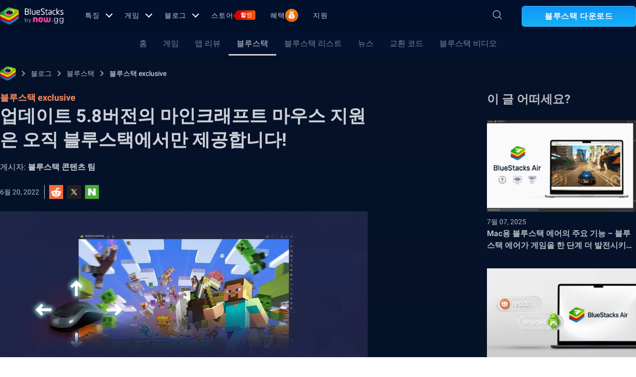

--- FILE ---
content_type: text/html; charset=utf-8
request_url: https://www.bluestacks.com/ko/blog/bluestacks-exclusives/bluestacks-minecraft-mouse-support-ko.html
body_size: 167410
content:
<!DOCTYPE html><html lang="ko" dir="ltr" data-country="US" data-locale="ko"><head><meta charSet="UTF-8"/><title>업데이트 5.8버전의 마인크래프트 마우스 지원은 오직 블루스택에서만 제공합니다!</title><meta name="robots" content="index,follow"/><meta http-equiv="X-UA-Compatible" content="ie=edge"/><link rel="canonical" href="https://www.bluestacks.com/ko/blog/bluestacks-exclusives/bluestacks-minecraft-mouse-support-ko.html"/><meta name="description" content="블루스택 5.8 버전의 새로운 마인크래프트 마우스 기능이 더욱 업그레이드되었습니다!"/><meta name="baidu-site-verification" content="code-y42E1spUr0"/><meta name="theme-color" content="#FF42A5"/><meta property="og:locale" content="ko"/><meta property="og:type" content="website"/><meta property="og:title" content="업데이트 5.8버전의 마인크래프트 마우스 지원은 오직 블루스택에서만 제공합니다!"/><meta property="og:description" content="블루스택 5.8 버전의 새로운 마인크래프트 마우스 기능이 더욱 업그레이드되었습니다!"/><meta property="og:url" content="https://www.bluestacks.com/ko/blog/bluestacks-exclusives/bluestacks-minecraft-mouse-support-ko.html"/><meta property="og:site_name" content="Bluestacks - The Best Android Emulator on PC as Rated by You"/><meta property="article:publisher" content="https://www.facebook.com/BlueStacksInc/"/><meta property="og:updated_time" content="2021-10-04T11:56:17+00:00"/><meta property="fb:app_id" content="236804760387339"/><meta property="twitter:title" content="업데이트 5.8버전의 마인크래프트 마우스 지원은 오직 블루스택에서만 제공합니다!"/><meta property="og:image:alt" content="업데이트 5.8버전의 마인크래프트 마우스 지원은 오직 블루스택에서만 제공합니다!"/><meta name="twitter:title" content="업데이트 5.8버전의 마인크래프트 마우스 지원은 오직 블루스택에서만 제공합니다!"/><meta name="twitter:description" content="블루스택 5.8 버전의 새로운 마인크래프트 마우스 기능이 더욱 업그레이드되었습니다!"/><meta name="twitter:creator" content="@bluestacksinc"/><link rel="icon" href="https://cdn-www.bluestacks.com/bs-images/logo-icon.png" sizes="32x32"/><link rel="icon" href="https://cdn-www.bluestacks.com/bs-images/logo-icon.png" sizes="192x192"/><link rel="apple-touch-icon-precomposed" href="https://cdn-www.bluestacks.com/bs-images/logo-icon.png"/><meta name="msapplication-TileImage" content="https://cdn-www.bluestacks.com/bs-images/logo-icon.png"/><meta name="viewport" content="width=device-width,initial-scale=1,shrink-to-fit=no"/><meta name="google-site-verification" content="tbz8pRvfI7jRiJR8spPefljM-dF2Vi3MIxitsQ2oX_Y"/><meta name="naver-site-verification" content="c5e09798c62ac637c3a92471c52d236c3e4bffc1"/><meta name="referrer" content="no-referrer-when-downgrade"/><link rel="preconnect" href="https://cloud.bluestacks.com"/><link rel="dns-prefetch" href="https://www.google-analytics.com"/><link rel="preconnect" href="https://fonts.gstatic.com"/><meta property="og:image" content="https://cdn-www.bluestacks.com/bs-images/7440-BlueStacks-5.jpg"/><meta property="og:image:secure_url" content="https://cdn-www.bluestacks.com/bs-images/7440-BlueStacks-5.jpg"/><meta property="og:image:width" content="1200"/><meta property="og:image:height" content="630"/><meta property="og:image:type" content="image/jpeg"/><meta name="twitter:card" content="summary_large_image"/><meta name="twitter:image" content="https://cdn-www.bluestacks.com/bs-images/7440-BlueStacks-5.jpg"/><meta name="next-head-count" content="40"/><script id="global-script" strategy="afterInteractive">
              window['gtag_enable_tcf_support'] = true;
              window.show_advertisement = true;
              // GA init function
              window.dataLayer = window.dataLayer || [];
              function gtag(){dataLayer.push(arguments);}
              </script><script id="quantcast-script" strategy="afterInteractive">
              window.inMobileScript = function() {
            var host = "bluestacks.com";
            var element = document.createElement("script");
            var firstScript = document.getElementsByTagName("script")[0];
            var url = "https://cmp.inmobi.com".concat("/choice/", "mw9xJtqPQGFbC", "/", host, "/choice.js?tag_version=V3");
            var uspTries = 0;
            var uspTriesLimit = 3;
            element.async = true;
            element.type = "text/javascript";
            element.src = url;
            firstScript.parentNode.insertBefore(element, firstScript);
            function makeStub() {
                var TCF_LOCATOR_NAME = "__tcfapiLocator";
                var queue = [];
                var win = window;
                var cmpFrame;
                function addFrame() {
                    var doc = win.document;
                    var otherCMP = !!win.frames[TCF_LOCATOR_NAME];
                    if (!otherCMP) {
                        if (doc.body) {
                            var iframe = doc.createElement("iframe");
                            iframe.style.cssText = "display:none";
                            iframe.name = TCF_LOCATOR_NAME;
                            doc.body.appendChild(iframe);
                        } else {
                            setTimeout(addFrame, 5);
                        }
                    }
                    return !otherCMP;
                }
                function tcfAPIHandler() {
                    var gdprApplies;
                    var args = arguments;
                    if (!args.length) {
                        return queue;
                    } else if (args[0] === "setGdprApplies") {
                        if (args.length > 3 && args[2] === 2 && typeof args[3] === "boolean") {
                            gdprApplies = args[3];
                            if (typeof args[2] === "function") {
                                args[2]("set", true);
                            }
                        }
                    } else if (args[0] === "ping") {
                        var retr = {
                            gdprApplies: gdprApplies,
                            cmpLoaded: false,
                            cmpStatus: "stub"
                        };
                        if (typeof args[2] === "function") {
                            args[2](retr);
                        }
                    } else {
                        if (args[0] === "init" && typeof args[3] === "object") {
                            args[3] = Object.assign(args[3], {
                                tag_version: "V3"
                            });
                        }
                        queue.push(args);
                    }
                }
                function postMessageEventHandler(event) {
                    var msgIsString = typeof event.data === "string";
                    var json = {};
                    try {
                        if (msgIsString) {
                            json = JSON.parse(event.data);
                        } else {
                            json = event.data;
                        }
                    } catch (ignore) {}
                    var payload = json.__tcfapiCall;
                    if (payload) {
                        window.__tcfapi(payload.command, payload.version, function(retValue, success) {
                            var returnMsg = {
                                __tcfapiReturn: {
                                    returnValue: retValue,
                                    success: success,
                                    callId: payload.callId
                                }
                            };
                            if (msgIsString) {
                                returnMsg = JSON.stringify(returnMsg);
                            }
                            if (event && event.source && event.source.postMessage) {
                                event.source.postMessage(returnMsg, "*");
                            }
                        }, payload.parameter);
                    }
                }
                while(win){
                    try {
                        if (win.frames[TCF_LOCATOR_NAME]) {
                            cmpFrame = win;
                            break;
                        }
                    } catch (ignore) {}
                    if (win === window.top) {
                        break;
                    }
                    win = win.parent;
                }
                if (!cmpFrame) {
                    addFrame();
                    win.__tcfapi = tcfAPIHandler;
                    win.addEventListener("message", postMessageEventHandler, false);
                }
            }
            makeStub();
            function makeGppStub() {
                const CMP_ID = 10;
                const SUPPORTED_APIS = [
                    "2:tcfeuv2",
                    "6:uspv1",
                    "7:usnatv1",
                    "8:usca",
                    "9:usvav1",
                    "10:uscov1",
                    "11:usutv1",
                    "12:usctv1"
                ];
                window.__gpp_addFrame = function(n) {
                    if (!window.frames[n]) {
                        if (document.body) {
                            var i = document.createElement("iframe");
                            i.style.cssText = "display:none";
                            i.name = n;
                            document.body.appendChild(i);
                        } else {
                            window.setTimeout(window.__gpp_addFrame, 10, n);
                        }
                    }
                };
                window.__gpp_stub = function() {
                    var b = arguments;
                    __gpp.queue = __gpp.queue || [];
                    __gpp.events = __gpp.events || [];
                    if (!b.length || b.length == 1 && b[0] == "queue") {
                        return __gpp.queue;
                    }
                    if (b.length == 1 && b[0] == "events") {
                        return __gpp.events;
                    }
                    var cmd = b[0];
                    var clb = b.length > 1 ? b[1] : null;
                    var par = b.length > 2 ? b[2] : null;
                    if (cmd === "ping") {
                        clb({
                            gppVersion: "1.1",
                            cmpStatus: "stub",
                            cmpDisplayStatus: "hidden",
                            signalStatus: "not ready",
                            supportedAPIs: SUPPORTED_APIS,
                            cmpId: CMP_ID,
                            sectionList: [],
                            applicableSections: [
                                -1
                            ],
                            gppString: "",
                            parsedSections: {}
                        }, true);
                    } else if (cmd === "addEventListener") {
                        if (!("lastId" in __gpp)) {
                            __gpp.lastId = 0;
                        }
                        __gpp.lastId++;
                        var lnr = __gpp.lastId;
                        __gpp.events.push({
                            id: lnr,
                            callback: clb,
                            parameter: par
                        });
                        clb({
                            eventName: "listenerRegistered",
                            listenerId: lnr,
                            data: true,
                            pingData: {
                                gppVersion: "1.1",
                                cmpStatus: "stub",
                                cmpDisplayStatus: "hidden",
                                signalStatus: "not ready",
                                supportedAPIs: SUPPORTED_APIS,
                                cmpId: CMP_ID,
                                sectionList: [],
                                applicableSections: [
                                    -1
                                ],
                                gppString: "",
                                parsedSections: {}
                            }
                        }, true);
                    } else if (cmd === "removeEventListener") {
                        var success = false;
                        for(var i = 0; i < __gpp.events.length; i++){
                            if (__gpp.events[i].id == par) {
                                __gpp.events.splice(i, 1);
                                success = true;
                                break;
                            }
                        }
                        clb({
                            eventName: "listenerRemoved",
                            listenerId: par,
                            data: success,
                            pingData: {
                                gppVersion: "1.1",
                                cmpStatus: "stub",
                                cmpDisplayStatus: "hidden",
                                signalStatus: "not ready",
                                supportedAPIs: SUPPORTED_APIS,
                                cmpId: CMP_ID,
                                sectionList: [],
                                applicableSections: [
                                    -1
                                ],
                                gppString: "",
                                parsedSections: {}
                            }
                        }, true);
                    } else if (cmd === "hasSection") {
                        clb(false, true);
                    } else if (cmd === "getSection" || cmd === "getField") {
                        clb(null, true);
                    } else {
                        __gpp.queue.push([].slice.apply(b));
                    }
                };
                window.__gpp_msghandler = function(event) {
                    var msgIsString = typeof event.data === "string";
                    try {
                        var json = msgIsString ? JSON.parse(event.data) : event.data;
                    } catch (e) {
                        var json = null;
                    }
                    if (typeof json === "object" && json !== null && "__gppCall" in json) {
                        var i = json.__gppCall;
                        window.__gpp(i.command, function(retValue, success) {
                            var returnMsg = {
                                __gppReturn: {
                                    returnValue: retValue,
                                    success: success,
                                    callId: i.callId
                                }
                            };
                            event.source.postMessage(msgIsString ? JSON.stringify(returnMsg) : returnMsg, "*");
                        }, "parameter" in i ? i.parameter : null, "version" in i ? i.version : "1.1");
                    }
                };
                if (!("__gpp" in window) || typeof window.__gpp !== "function") {
                    window.__gpp = window.__gpp_stub;
                    window.addEventListener("message", window.__gpp_msghandler, false);
                    window.__gpp_addFrame("__gppLocator");
                }
            }
            makeGppStub();
            var uspStubFunction = function() {
                var arg = arguments;
                if (typeof window.__uspapi !== uspStubFunction) {
                    setTimeout(function() {
                        if (typeof window.__uspapi !== "undefined") {
                            window.__uspapi.apply(window.__uspapi, arg);
                        }
                    }, 500);
                }
            };
            var checkIfUspIsReady = function() {
                uspTries++;
                if (window.__uspapi === uspStubFunction && uspTries < uspTriesLimit) {
                    console.warn("USP is not accessible");
                } else {
                    clearInterval(uspInterval);
                }
            };
            if (typeof window.__uspapi === "undefined") {
                window.__uspapi = uspStubFunction;
                var uspInterval = setInterval(checkIfUspIsReady, 6000);
            }
        };
             (
              ()=>{
            window.getDomainFromUrl = function(url_) {
                const url = new URL(url_);
                const parts = url.hostname.split(".");
                if (parts.length > 2) {
                    return parts.slice(-2).join(".");
                }
                return url.hostname;
            };
            // Listen for the parent's response
            window.addEventListener("message", (event)=>{
                const domain = window.getDomainFromUrl(event.origin);
                if ([
                    "bluestacks.com",
                    "bstkinternal.net"
                ].includes(domain)) {
                    if (event.data.action_type === "isBS5ClientResult") {
                        document.querySelector("body").dataset["appplayer"] = true;
                        window.appplayer = true;
                        console.warn("AppCenter is detected");
                    }
                }
            });
            window.gotAppPlayerBackPage = ()=>{
                if (window.location.pathname == "/products/deals.html") {
                    window.parent.postMessage({
                        action_type: "goback"
                    }, "https://cdn-bgp.bluestacks.com");
                    return;
                }
                if (window.history.length > 1) {
                    window.history.back();
                } else {
                    window.parent.postMessage({
                        action_type: "goback"
                    }, "https://cdn-bgp.bluestacks.com");
                }
            };
            window.addAppPlayerBackButton = ()=>{
                var ref;
                const button = document.createElement("button");
                button.className = "app-placyer-back"; // Add class
                button.innerHTML = `
                <svg xmlns="http://www.w3.org/2000/svg" width="20" height="20" viewBox="0 0 20 20" fill="none">
                    <path d="M17 10.5H3M3 10.5L8.5 5M3 10.5L8.5 16" 
                          stroke="#F7FAFF" strokeWidth="2" 
                          style="stroke: rgb(247, 250, 255); stroke-opacity: 1;">
                    </path>
                </svg>
                Go Back
            `;
                button.onclick = window.gotAppPlayerBackPage;
                document === null || document === void 0 ? void 0 : (ref = document.body) === null || ref === void 0 ? void 0 : ref.appendChild(button);
            };
            // Call the function to add the button
            if (window.self !== window.top) {
                window.parent.postMessage({
                    action_type: "isBS5Client"
                }, "https://cdn-bgp.bluestacks.com");
                window.isBS5ClientInterval = setInterval(()=>{
                    window.parent.postMessage({
                        action_type: "isBS5Client"
                    }, "https://cdn-bgp.bluestacks.com");
                }, 50);
                setTimeout(()=>{
                    window.parent.postMessage({
                        action_type: "isBS5Client"
                    }, "https://cdn-bgp.bluestacks.com");
                    window.addAppPlayerBackButton();
                    if (window.isBS5ClientInterval) {
                        clearInterval(window.isBS5ClientInterval);
                    }
                }, 2000);
            } else {
                inMobileScript();
            }
        }
             )();
             </script><script strategy="lazyOnload">
                  let bstkLazyloadImages = () =>{
                    var forEach = (list, callback) => {
                      Array.prototype.forEach.call(list, callback);
                    };
                    var preloadImage = (img) => {
                      const src = img.getAttribute("data-src");
                      const oSrc = img.getAttribute("data-org");
                      const tryAlt = img.getAttribute("data-try-alt"); 

                      if (!src) return;

                      const virtualImg = new Image();
                      virtualImg.src = src;

                      virtualImg.onload = (e) => {
                        img.setAttribute("src", src);
                        img.addEventListener(
                          "load",
                          function loaded() {
                            if (!img) return;
                            img.classList.add("loadded");
                            img.classList.add("unblur");
                            img.classList.remove("lazy");
                          },
                          false
                        );
                      };

                      function tryAltDomains(errorImg, index){
                        return new Promise((resolve, reject) => { 
                          let domains = ["d2u1q3j7uk6p0t.cloudfront.net"]
                          if(domains[index]){
                            let newImg = errorImg.split('/');
                            newImg[2] = domains[index];
                            newImg = newImg.join('/')
                            const img = new Image();
                            img.src = newImg;
                            if (img.complete) {
                              resolve(newImg);
                            } else {
                              img.onload = () => {
                                resolve(newImg);
                              };
                              img.onerror = () => {
                                if(index < domains.length){
                                  return resolve(tryAltDomains(newImg, index + 1));
                                }else{
                                  return reject(false);
                                }
                              };
                            }
                          }else{
                            return reject(false);
                          }
                        })
                      }
                      
                      virtualImg.onerror = (e) => {
                        const fallbackSrc = img.getAttribute("data-fallback");
                        if(tryAlt){
                          tryAltDomains(oSrc, 0)
                          .then((newImg)=>{
                            img.setAttribute("src", newImg);
                          })
                          .catch(()=>{
                            if (fallbackSrc) {
                              img.setAttribute("src", fallbackSrc);
                              img.classList.add("fallback-img");
                            }
                          })
                        }else{
                          if (fallbackSrc) {
                            img.setAttribute("src", fallbackSrc);
                            img.classList.add("fallback-img");
                          }
                        }
                        img.classList.add("loadded");
                        img.classList.add("unblur");
                        img.classList.remove("lazy");
                      };
                    };

                    
                    var lazys = document.querySelectorAll("img.lazy");

                    /**
                     * Checking for Browser support, if not has load it all.
                     */
                    if (!("IntersectionObserver" in window)) {
                      forEach(lazys, (lazy) => preloadImage(lazy));
                    } else {
                      /**
                       * [onIntersection description]
                       * @param  {[type]} entries [description]
                       */
                      const onIntersection = (entries) => {
                        forEach(entries, (entry) => {
                          if (entry.intersectionRatio > 0) {
                            scroll.unobserve(entry.target);
                            preloadImage(entry.target);
                          }
                        });
                      };

                      /**
                       * instance of the IntersectionObserver
                       * @param {[callback]} onIntersection
                       * @see https://developer.mozilla.org/en-US/docs/Web/API/Intersection_Observer_API
                       */
                      const scroll = new IntersectionObserver(onIntersection, {
                        rootMargin: "50px 0px",
                        threshold: 0.1,
                      });

                      /**
                       * Targeting all selected elements to be observed
                       */
                      forEach(lazys, (lazy) => scroll.observe(lazy));
                    }
                  }
                  document.addEventListener("DOMContentLoaded", () => {
                    bstkLazyloadImages();
                    setTimeout(()=>{
                      bstkLazyloadImages();
                    },3000)
                  })

                  </script><script id="gtag-base" strategy="afterInteractive">
            // <!-- Google Tag Manager -->
            (function(w,d,s,l,i){w[l]=w[l]||[];w[l].push({'gtm.start':
            new Date().getTime(),event:'gtm.js'});var f=d.getElementsByTagName(s)[0],
            j=d.createElement(s),dl=l!='dataLayer'?'&l='+l:'';j.async=true;j.src=
            'https://www.googletagmanager.com/gtm.js?id='+i+dl;f.parentNode.insertBefore(j,f);
            })(window,document,'script','dataLayer','GTM-W4Z4SG');
            // <!-- End Google Tag Manager -->
          </script><script strategy="afterInteractive">
              let quantcastTimerCount = 0;
              let domain_name = 'bluestacks.com';
              let quantcastCookie = getCookie('quant_cast_cookie');
              if(quantcastCookie == 'accept'){
                window.show_advertisement = true;
              }else{
                window.show_advertisement = false;
              }
              if (
                location.hostname.includes('bluestacks.com')
              ) {
                domain_name = 'bluestacks.com';
              } else if (location.hostname === 'local.bluestacks.com') {
                domain_name = 'local.bluestacks.com';
              } else if (location.hostname === 'localhost') {
                domain_name = 'localhost';
              } else {
                domain_name = 'bstkinternal.net';
              }

              function getCookie(cname) {
                var name = cname + "=";
                var decodedCookie = decodeURIComponent(document.cookie);
                var ca = decodedCookie.split(';');
                for (var i = 0; i < ca.length; i++) {
                  var c = ca[i];
                  while (c.charAt(0) == ' ') {
                    c = c.substring(1);
                  }
                  if (c.indexOf(name) == 0) {
                    return c.substring(name.length, c.length);
                  }
                }
                return "";
              }
              var setCookie = (cookieName, cookieValue, daysToExpire) => {
                var date = new Date();
                date.setTime(date.getTime() + daysToExpire * 24 * 60 * 60 * 1000);
                var expires = 'expires=' + date.toUTCString();
                document.cookie = cookieName + '=' + cookieValue + ';' + expires + ';' + domain_name + ';path=/';
              };
              let gtmLoaded = false;
              let gaLoaded = false;

              const loadGTM = () => {
                if (!gtmLoaded) {
                  let quantcastCookie = getCookie('quant_cast_cookie');
                  if (quantcastCookie == 'accept') {
                    gtmLoaded = true;
                    let gtmScriptTag = document.createElement('script');
                    gtmScriptTag.src = '/wp-content/themes/bluestacks/js/gtm.js';
                    gtmScriptTag.async = true;
                    document.head.appendChild(gtmScriptTag);
                  }
                }
              }

              const loadGA = () => {
                if (!gaLoaded) {
                  let quantcastCookie = getCookie('quant_cast_cookie');
                  if (quantcastCookie) {
                    gaLoaded = true;
                    let gaScriptTag = document.createElement('script');
                    gaScriptTag.src = 'https://www.googletagmanager.com/gtag/js?id=G-3PED3R14PQ';
                    gaScriptTag.async = true;
                    document.head.appendChild(gaScriptTag);
          
                    setTimeout(function(){
                      gtag('js', new Date());
                      gtag('config', 'G-3PED3R14PQ');
                    },1000);
                  }
                }
              }

              window.quant_cast_cookie = true;
              document.addEventListener( 'click', function ( event ) {
                let eleClass = event.target.className.toString();
                // Save and Exit button event
                if(!event.target.className){
                  eleClass = event.target.parentElement.className.toString();
                }
                if(event.target && (eleClass.trim() == 'css-47sehv' || event.target.className == 'qc-cmp2-close-icon') ) {
                  setCookie('quant_cast_cookie',window.quant_cast_cookie , 30);
                  //loadGTM();
                  loadGA();
                };
                let moreOptClass = event.target.className.toString();
                if(!event.target.className){
                  moreOptClass = event.target.parentElement.className.toString();
                }
                // Save and Exit button event
                if(event.target && (moreOptClass.trim() == 'css-1hy2vtq') ) {
                  window.quant_cast_cookie = false;
                };
                if(event.target && (event.target.innerText == 'REJECT ALL' || event.target.innerText == 'OFF')) {
                  quant_cast_cookie = false;
                };
                if(event.target && (event.target.innerText == 'ACCEPT ALL' || event.target.innerText == 'ON')) {
                  quant_cast_cookie = true;
                };
              });

              let quantcastInterval = setInterval(function() {
                //loadGTM();
                loadGA();
              }, 1000)</script><script id="gtag-base" strategy="afterInteractive">
              const loadGAOther = () => {
                let gaScriptTag = document.createElement('script');
                gaScriptTag.src = 'https://www.googletagmanager.com/gtag/js?id=G-3PED3R14PQ';
                gaScriptTag.async = true;
                document.head.appendChild(gaScriptTag);

                setTimeout(function(){
                  gtag('js', new Date());
                  gtag('config', 'G-3PED3R14PQ');
                },1000);
              }
              loadGAOther();
          </script><meta name="next-font-preconnect"/><noscript data-n-css=""></noscript><script defer="" nomodule="" src="/_next/static/chunks/polyfills-5cd94c89d3acac5f.js"></script><script src="/_next/static/chunks/webpack-5c7687d58c15049a.js" defer=""></script><script src="/_next/static/chunks/framework-9cf46cf0fe8d1146.js" defer=""></script><script src="/_next/static/chunks/main-3456a641930ebb2c.js" defer=""></script><script src="/_next/static/chunks/pages/_app-8ca3d3d5004bdddc.js" defer=""></script><script src="/_next/static/chunks/0975f2b1-5217cdcae2597d7e.js" defer=""></script><script src="/_next/static/chunks/2675-3b682edc71d44a12.js" defer=""></script><script src="/_next/static/chunks/1795-fcd12dc84069a4bf.js" defer=""></script><script src="/_next/static/chunks/3944-cd7826df83de1a13.js" defer=""></script><script src="/_next/static/chunks/9941-7c93e2f1f995e0b4.js" defer=""></script><script src="/_next/static/chunks/8899-dfead38c7a94fc11.js" defer=""></script><script src="/_next/static/chunks/5594-09637f7cea7be4bf.js" defer=""></script><script src="/_next/static/chunks/234-58bc333aa305c9ed.js" defer=""></script><script src="/_next/static/chunks/4226-c639c30f8141e557.js" defer=""></script><script src="/_next/static/chunks/8491-4c71c3566a2de3c1.js" defer=""></script><script src="/_next/static/chunks/6135-012f331052b28488.js" defer=""></script><script src="/_next/static/chunks/2213-c66bee480eed9fdb.js" defer=""></script><script src="/_next/static/chunks/138-9f18ca18fcbd12d7.js" defer=""></script><script src="/_next/static/chunks/594-b67a1b25c478fc9d.js" defer=""></script><script src="/_next/static/chunks/8828-c9358b63fa93834d.js" defer=""></script><script src="/_next/static/chunks/2751-011b78d8e1fb1a72.js" defer=""></script><script src="/_next/static/chunks/pages/blog/%5Bcategory%5D/%5Bslug%5D-c2550fb53eea3ae9.js" defer=""></script><script src="/_next/static/RxqVKMWk7HOkDUjqAe0jj/_buildManifest.js" defer=""></script><script src="/_next/static/RxqVKMWk7HOkDUjqAe0jj/_ssgManifest.js" defer=""></script><script src="/_next/static/RxqVKMWk7HOkDUjqAe0jj/_middlewareManifest.js" defer=""></script><style data-styled="" data-styled-version="5.3.11">@font-face{font-family:'Roboto';font-style:normal;font-weight:400;font-display:swap;src:url(https://fonts.gstatic.com/s/roboto/v30/KFOmCnqEu92Fr1Mu72xKKTU1Kvnz.woff2) format('woff2');unicode-range:U+0460-052F,U+1C80-1C88,U+20B4,U+2DE0-2DFF,U+A640-A69F,U+FE2E-FE2F;}/*!sc*/
@font-face{font-family:'Roboto';font-style:normal;font-weight:400;font-display:swap;src:url(https://fonts.gstatic.com/s/roboto/v30/KFOmCnqEu92Fr1Mu5mxKKTU1Kvnz.woff2) format('woff2');unicode-range:U+0301,U+0400-045F,U+0490-0491,U+04B0-04B1,U+2116;}/*!sc*/
@font-face{font-family:'Roboto';font-style:normal;font-weight:400;font-display:swap;src:url(https://fonts.gstatic.com/s/roboto/v30/KFOmCnqEu92Fr1Mu7mxKKTU1Kvnz.woff2) format('woff2');unicode-range:U+1F00-1FFF;}/*!sc*/
@font-face{font-family:'Roboto';font-style:normal;font-weight:400;font-display:swap;src:url(https://fonts.gstatic.com/s/roboto/v30/KFOmCnqEu92Fr1Mu4WxKKTU1Kvnz.woff2) format('woff2');unicode-range:U+0370-03FF;}/*!sc*/
@font-face{font-family:'Roboto';font-style:normal;font-weight:400;font-display:swap;src:url(https://fonts.gstatic.com/s/roboto/v30/KFOmCnqEu92Fr1Mu7WxKKTU1Kvnz.woff2) format('woff2');unicode-range:U+0102-0103,U+0110-0111,U+0128-0129,U+0168-0169,U+01A0-01A1,U+01AF-01B0,U+1EA0-1EF9,U+20AB;}/*!sc*/
@font-face{font-family:'Roboto';font-style:normal;font-weight:400;font-display:swap;src:url(https://fonts.gstatic.com/s/roboto/v30/KFOmCnqEu92Fr1Mu7GxKKTU1Kvnz.woff2) format('woff2');unicode-range:U+0100-024F,U+0259,U+1E00-1EFF,U+2020,U+20A0-20AB,U+20AD-20CF,U+2113,U+2C60-2C7F,U+A720-A7FF;}/*!sc*/
@font-face{font-family:'Roboto';font-style:normal;font-weight:400;font-display:swap;src:url(https://fonts.gstatic.com/s/roboto/v30/KFOmCnqEu92Fr1Mu4mxKKTU1Kg.woff2) format('woff2');unicode-range:U+0000-00FF,U+0131,U+0152-0153,U+02BB-02BC,U+02C6,U+02DA,U+02DC,U+2000-206F,U+2074,U+20AC,U+2122,U+2191,U+2193,U+2212,U+2215,U+FEFF,U+FFFD;}/*!sc*/
@font-face{font-family:'Roboto';font-style:normal;font-weight:500;font-display:swap;src:url(https://fonts.gstatic.com/s/roboto/v30/KFOlCnqEu92Fr1MmEU9fCRc4AMP6lbBP.woff2) format('woff2');unicode-range:U+0460-052F,U+1C80-1C88,U+20B4,U+2DE0-2DFF,U+A640-A69F,U+FE2E-FE2F;}/*!sc*/
@font-face{font-family:'Roboto';font-style:normal;font-weight:500;font-display:swap;src:url(https://fonts.gstatic.com/s/roboto/v30/KFOlCnqEu92Fr1MmEU9fABc4AMP6lbBP.woff2) format('woff2');unicode-range:U+0301,U+0400-045F,U+0490-0491,U+04B0-04B1,U+2116;}/*!sc*/
@font-face{font-family:'Roboto';font-style:normal;font-weight:500;font-display:swap;src:url(https://fonts.gstatic.com/s/roboto/v30/KFOlCnqEu92Fr1MmEU9fCBc4AMP6lbBP.woff2) format('woff2');unicode-range:U+1F00-1FFF;}/*!sc*/
@font-face{font-family:'Roboto';font-style:normal;font-weight:500;font-display:swap;src:url(https://fonts.gstatic.com/s/roboto/v30/KFOlCnqEu92Fr1MmEU9fBxc4AMP6lbBP.woff2) format('woff2');unicode-range:U+0370-03FF;}/*!sc*/
@font-face{font-family:'Roboto';font-style:normal;font-weight:500;font-display:swap;src:url(https://fonts.gstatic.com/s/roboto/v30/KFOlCnqEu92Fr1MmEU9fCxc4AMP6lbBP.woff2) format('woff2');unicode-range:U+0102-0103,U+0110-0111,U+0128-0129,U+0168-0169,U+01A0-01A1,U+01AF-01B0,U+1EA0-1EF9,U+20AB;}/*!sc*/
@font-face{font-family:'Roboto';font-style:normal;font-weight:500;font-display:swap;src:url(https://fonts.gstatic.com/s/roboto/v30/KFOlCnqEu92Fr1MmEU9fChc4AMP6lbBP.woff2) format('woff2');unicode-range:U+0100-024F,U+0259,U+1E00-1EFF,U+2020,U+20A0-20AB,U+20AD-20CF,U+2113,U+2C60-2C7F,U+A720-A7FF;}/*!sc*/
@font-face{font-family:'Roboto';font-style:normal;font-weight:500;font-display:swap;src:url(https://fonts.gstatic.com/s/roboto/v30/KFOlCnqEu92Fr1MmEU9fBBc4AMP6lQ.woff2) format('woff2');unicode-range:U+0000-00FF,U+0131,U+0152-0153,U+02BB-02BC,U+02C6,U+02DA,U+02DC,U+2000-206F,U+2074,U+20AC,U+2122,U+2191,U+2193,U+2212,U+2215,U+FEFF,U+FFFD;}/*!sc*/
@font-face{font-family:'Roboto';font-style:normal;font-weight:700;font-display:swap;src:url(https://fonts.gstatic.com/s/roboto/v30/KFOlCnqEu92Fr1MmWUlfCRc4AMP6lbBP.woff2) format('woff2');unicode-range:U+0460-052F,U+1C80-1C88,U+20B4,U+2DE0-2DFF,U+A640-A69F,U+FE2E-FE2F;}/*!sc*/
@font-face{font-family:'Roboto';font-style:normal;font-weight:700;font-display:swap;src:url(https://fonts.gstatic.com/s/roboto/v30/KFOlCnqEu92Fr1MmWUlfABc4AMP6lbBP.woff2) format('woff2');unicode-range:U+0301,U+0400-045F,U+0490-0491,U+04B0-04B1,U+2116;}/*!sc*/
@font-face{font-family:'Roboto';font-style:normal;font-weight:700;font-display:swap;src:url(https://fonts.gstatic.com/s/roboto/v30/KFOlCnqEu92Fr1MmWUlfCBc4AMP6lbBP.woff2) format('woff2');unicode-range:U+1F00-1FFF;}/*!sc*/
@font-face{font-family:'Roboto';font-style:normal;font-weight:700;font-display:swap;src:url(https://fonts.gstatic.com/s/roboto/v30/KFOlCnqEu92Fr1MmWUlfBxc4AMP6lbBP.woff2) format('woff2');unicode-range:U+0370-03FF;}/*!sc*/
@font-face{font-family:'Roboto';font-style:normal;font-weight:700;font-display:swap;src:url(https://fonts.gstatic.com/s/roboto/v30/KFOlCnqEu92Fr1MmWUlfCxc4AMP6lbBP.woff2) format('woff2');unicode-range:U+0102-0103,U+0110-0111,U+0128-0129,U+0168-0169,U+01A0-01A1,U+01AF-01B0,U+1EA0-1EF9,U+20AB;}/*!sc*/
@font-face{font-family:'Roboto';font-style:normal;font-weight:700;font-display:swap;src:url(https://fonts.gstatic.com/s/roboto/v30/KFOlCnqEu92Fr1MmWUlfChc4AMP6lbBP.woff2) format('woff2');unicode-range:U+0100-024F,U+0259,U+1E00-1EFF,U+2020,U+20A0-20AB,U+20AD-20CF,U+2113,U+2C60-2C7F,U+A720-A7FF;}/*!sc*/
@font-face{font-family:'Roboto';font-style:normal;font-weight:700;font-display:swap;src:url(https://fonts.gstatic.com/s/roboto/v30/KFOlCnqEu92Fr1MmWUlfBBc4AMP6lQ.woff2) format('woff2');unicode-range:U+0000-00FF,U+0131,U+0152-0153,U+02BB-02BC,U+02C6,U+02DA,U+02DC,U+2000-206F,U+2074,U+20AC,U+2122,U+2191,U+2193,U+2212,U+2215,U+FEFF,U+FFFD;}/*!sc*/
@font-face{font-family:'Poppins';font-style:normal;font-weight:400;font-display:swap;src:url(https://fonts.gstatic.com/s/poppins/v20/pxiEyp8kv8JHgFVrJJbecnFHGPezSQ.woff2) format('woff2');unicode-range:U+0900-097F,U+1CD0-1CF6,U+1CF8-1CF9,U+200C-200D,U+20A8,U+20B9,U+25CC,U+A830-A839,U+A8E0-A8FB;}/*!sc*/
@font-face{font-family:'Poppins';font-style:normal;font-weight:400;font-display:swap;src:url(https://fonts.gstatic.com/s/poppins/v20/pxiEyp8kv8JHgFVrJJnecnFHGPezSQ.woff2) format('woff2');unicode-range:U+0100-024F,U+0259,U+1E00-1EFF,U+2020,U+20A0-20AB,U+20AD-20CF,U+2113,U+2C60-2C7F,U+A720-A7FF;}/*!sc*/
@font-face{font-family:'Poppins';font-style:normal;font-weight:400;font-display:swap;src:url(https://fonts.gstatic.com/s/poppins/v20/pxiEyp8kv8JHgFVrJJfecnFHGPc.woff2) format('woff2');unicode-range:U+0000-00FF,U+0131,U+0152-0153,U+02BB-02BC,U+02C6,U+02DA,U+02DC,U+2000-206F,U+2074,U+20AC,U+2122,U+2191,U+2193,U+2212,U+2215,U+FEFF,U+FFFD;}/*!sc*/
@font-face{font-family:'Poppins';font-style:normal;font-weight:500;font-display:swap;src:url(https://fonts.gstatic.com/s/poppins/v20/pxiByp8kv8JHgFVrLGT9Z11lFd2JQEl8qw.woff2) format('woff2');unicode-range:U+0900-097F,U+1CD0-1CF6,U+1CF8-1CF9,U+200C-200D,U+20A8,U+20B9,U+25CC,U+A830-A839,U+A8E0-A8FB;}/*!sc*/
@font-face{font-family:'Poppins';font-style:normal;font-weight:500;font-display:swap;src:url(https://fonts.gstatic.com/s/poppins/v20/pxiByp8kv8JHgFVrLGT9Z1JlFd2JQEl8qw.woff2) format('woff2');unicode-range:U+0100-024F,U+0259,U+1E00-1EFF,U+2020,U+20A0-20AB,U+20AD-20CF,U+2113,U+2C60-2C7F,U+A720-A7FF;}/*!sc*/
@font-face{font-family:'Poppins';font-style:normal;font-weight:500;font-display:swap;src:url(https://fonts.gstatic.com/s/poppins/v20/pxiByp8kv8JHgFVrLGT9Z1xlFd2JQEk.woff2) format('woff2');unicode-range:U+0000-00FF,U+0131,U+0152-0153,U+02BB-02BC,U+02C6,U+02DA,U+02DC,U+2000-206F,U+2074,U+20AC,U+2122,U+2191,U+2193,U+2212,U+2215,U+FEFF,U+FFFD;}/*!sc*/
@font-face{font-family:'Poppins';font-style:normal;font-weight:600;font-display:swap;src:url(https://fonts.gstatic.com/s/poppins/v20/pxiByp8kv8JHgFVrLEj6Z11lFd2JQEl8qw.woff2) format('woff2');unicode-range:U+0900-097F,U+1CD0-1CF6,U+1CF8-1CF9,U+200C-200D,U+20A8,U+20B9,U+25CC,U+A830-A839,U+A8E0-A8FB;}/*!sc*/
@font-face{font-family:'Poppins';font-style:normal;font-weight:600;font-display:swap;src:url(https://fonts.gstatic.com/s/poppins/v20/pxiByp8kv8JHgFVrLEj6Z1JlFd2JQEl8qw.woff2) format('woff2');unicode-range:U+0100-024F,U+0259,U+1E00-1EFF,U+2020,U+20A0-20AB,U+20AD-20CF,U+2113,U+2C60-2C7F,U+A720-A7FF;}/*!sc*/
@font-face{font-family:'Poppins';font-style:normal;font-weight:600;font-display:swap;src:url(https://fonts.gstatic.com/s/poppins/v20/pxiByp8kv8JHgFVrLEj6Z1xlFd2JQEk.woff2) format('woff2');unicode-range:U+0000-00FF,U+0131,U+0152-0153,U+02BB-02BC,U+02C6,U+02DA,U+02DC,U+2000-206F,U+2074,U+20AC,U+2122,U+2191,U+2193,U+2212,U+2215,U+FEFF,U+FFFD;}/*!sc*/
@font-face{font-family:'Poppins';font-style:normal;font-weight:700;font-display:swap;src:url(https://fonts.gstatic.com/s/poppins/v20/pxiByp8kv8JHgFVrLCz7Z11lFd2JQEl8qw.woff2) format('woff2');unicode-range:U+0900-097F,U+1CD0-1CF6,U+1CF8-1CF9,U+200C-200D,U+20A8,U+20B9,U+25CC,U+A830-A839,U+A8E0-A8FB;}/*!sc*/
@font-face{font-family:'Poppins';font-style:normal;font-weight:700;font-display:swap;src:url(https://fonts.gstatic.com/s/poppins/v20/pxiByp8kv8JHgFVrLCz7Z1JlFd2JQEl8qw.woff2) format('woff2');unicode-range:U+0100-024F,U+0259,U+1E00-1EFF,U+2020,U+20A0-20AB,U+20AD-20CF,U+2113,U+2C60-2C7F,U+A720-A7FF;}/*!sc*/
@font-face{font-family:'Poppins';font-style:normal;font-weight:700;font-display:swap;src:url(https://fonts.gstatic.com/s/poppins/v20/pxiByp8kv8JHgFVrLCz7Z1xlFd2JQEk.woff2) format('woff2');unicode-range:U+0000-00FF,U+0131,U+0152-0153,U+02BB-02BC,U+02C6,U+02DA,U+02DC,U+2000-206F,U+2074,U+20AC,U+2122,U+2191,U+2193,U+2212,U+2215,U+FEFF,U+FFFD;}/*!sc*/
*{font-family:'Roboto',sans-serif;box-sizing:border-box;margin:0;padding:0;}/*!sc*/
*:focus,*:active,*:hover{outline:none;}/*!sc*/
.overflow-y-hidden{overflow-y:hidden;}/*!sc*/
.blog-home-page *{font-family:"Poppins",sans-serif;}/*!sc*/
.blog-home-page .subscribe-email .pop-up-content .upper-section .heading{width:100%;}/*!sc*/
.blog-home-page .header-wrapper .container .right-section .language-selector .language-selector-btn:hover .sub-menu{top:64px;}/*!sc*/
.blog-home-page .cat-lbl[data-cat="updates"],.blog-home-page .cat-title[data-cat="updates"]{color:#ea526f !important;}/*!sc*/
.blog-home-page .cat-lbl[data-cat="news"],.blog-home-page .cat-title[data-cat="news"]{color:#3ddc97 !important;}/*!sc*/
.blog-home-page .cat-lbl[data-cat="game-guides"],.blog-home-page .cat-title[data-cat="game-guides"]{color:#ff8a5b !important;}/*!sc*/
.blog-home-page .cat-lbl[data-cat="bluestacks-exclusives"],.blog-home-page .cat-title[data-cat="bluestacks-exclusives"]{color:#FFD500 !important;}/*!sc*/
.blog-home-page .cat-lbl[data-cat="bluestacks-roundups"],.blog-home-page .cat-title[data-cat="bluestacks-roundups"]{color:#CD4631 !important;}/*!sc*/
.blog-home-page .cat-lbl[data-cat="app-reviews"],.blog-home-page .cat-title[data-cat="app-reviews"]{color:#25CED1 !important;}/*!sc*/
@media (max-width:767px){.blog-home-page .subscribe-email{display:block;}.blog-home-page .subscribe-email .content-box .container{-webkit-flex-direction:column;-ms-flex-direction:column;flex-direction:column;-webkit-box-pack:center;-webkit-justify-content:center;-ms-flex-pack:center;justify-content:center;}.blog-home-page .subscribe-email .content-box .container .subscribe-heading{font-weight:700;font-size:18px !important;line-height:28px;padding:0;-webkit-flex:unset;-ms-flex:unset;flex:unset;}.blog-home-page .subscribe-email .content-box .container .newsletter-blog.subscribe-box{width:100%;margin-top:24px;}.blog-home-page .subscribe-email .content-box .container .newsletter-blog.subscribe-box .nw-error{top:-28px;font-size:10px;}}/*!sc*/
html,body{margin:0;padding:0;width:100%;background:#ffffff;}/*!sc*/
ul[class]{list-style:none;padding:0;margin:0;}/*!sc*/
button,.btn{cursor:pointer;}/*!sc*/
h1,h2,h3,h4,h5,h6,p,span{margin:0;font-weight:unset;}/*!sc*/
a{color:inherit;-webkit-text-decoration:none;text-decoration:none;cursor:pointer;}/*!sc*/
b,strong{font-family:var(--font-bold);}/*!sc*/
.inline-lazy{display:inline;}/*!sc*/
.main-content{min-height:calc(100vh - 297px);}/*!sc*/
.mac_intel-no-download .download-button,.experiment_variant .mac_intel-no-download .download-button,.mac_intel-no-download .container .right-section .download-buttons a.download-button,.experiment_variant .mac_intel-no-download.mac-os a.old-download,.mac_intel-no-download .container .left-section .download-ab-button,.mac_intel-no-download .left-section .download-ab-button,.mac_intel-no-download .old-download.download-ab-button,.mac_intel-no-download .container .download-wrapper > a.download-button{background:#b3c1ce !important;cursor:default;}/*!sc*/
.mac_intel-no-download .download-button:hover,.experiment_variant .mac_intel-no-download .download-button:hover,.mac_intel-no-download .container .right-section .download-buttons a.download-button:hover,.experiment_variant .mac_intel-no-download.mac-os a.old-download:hover,.mac_intel-no-download .container .left-section .download-ab-button:hover,.mac_intel-no-download .left-section .download-ab-button:hover,.mac_intel-no-download .old-download.download-ab-button:hover,.mac_intel-no-download .container .download-wrapper > a.download-button:hover{background:#b3c1ce !important;webkit-filter:none;-webkit-filter:none;filter:none;}/*!sc*/
.mac_intel-no-download .sub-title a{pointer-events:none;color:#b3c1ce !important;cursor:default;}/*!sc*/
.mac_intel-no-download .pop-up-content .lower-section .download-wrapper .old-download.download-button{color:#bbb;}/*!sc*/
.tooltip-text-mac_intel{display:none;width:-webkit-max-content;width:-moz-max-content;width:max-content;max-width:365px;line-height:1.5em;}/*!sc*/
.mac_intel-no-download-tooltip{overflow:visible !important;z-index:1;}/*!sc*/
.mac_intel-no-download-tooltip .tooltip-text-mac_intel{position:absolute;background:rgba(0,0,0,0.9);color:white;padding:4px 12px;border-radius:8px;font-size:14px;font-weight:normal;top:130%;left:50%;-webkit-transform:translateX(-50%) scale(0.9);-ms-transform:translateX(-50%) scale(0.9);transform:translateX(-50%) scale(0.9);opacity:0;visibility:hidden;-webkit-transition:all 0.3s ease-in-out;transition:all 0.3s ease-in-out;box-shadow:0 4px 10px rgba(0,0,0,0.2);}/*!sc*/
.mac_intel-no-download-tooltip .tooltip-text-mac_intel::after{content:"";position:absolute;bottom:100%;left:50%;-webkit-transform:translateX(-50%);-ms-transform:translateX(-50%);transform:translateX(-50%);border-width:8px;border-style:solid;border-color:transparent transparent rgba(0,0,0,0.85) transparent;}/*!sc*/
.mac_intel-no-download-tooltip:hover .tooltip-text-mac_intel{display:block;opacity:1;visibility:visible;-webkit-transform:translateX(-50%) scale(1);-ms-transform:translateX(-50%) scale(1);transform:translateX(-50%) scale(1);}/*!sc*/
.windows-os .cloud-games-section .download-bsx:not(.download-bs10){display:none !important;}/*!sc*/
html[lang=ar] .cloud-games-section .container .download-banner{-webkit-flex-direction:row-reverse;-ms-flex-direction:row-reverse;flex-direction:row-reverse;}/*!sc*/
html[lang=ar] .faq-section .container .faq-list .faq-item .toggle-arrow{right:unset;left:0;}/*!sc*/
html[lang=ar] .download-other-versions{-webkit-flex-direction:row-reverse;-ms-flex-direction:row-reverse;flex-direction:row-reverse;}/*!sc*/
html[lang=ar] .all-versions .download-version-list .version-li .r-section{margin-left:0;}/*!sc*/
html[lang=ar] .all-versions .download-version-list .version-li .r-section .l-side .title{margin-left:0;margin-right:8px;}/*!sc*/
@media (min-width:768px){html[lang=ar] .all-versions .download-version-list .version-li .r-section{margin-right:102px;}}/*!sc*/
.autocomplete-suggestions{z-index:9999;position:fixed !important;max-height:250px;border-radius:5px;background:#fff;overflow:hidden;overflow-y:auto;display:none;}/*!sc*/
.autocomplete-suggestions .search-wrapper .heading{display:-webkit-box;display:-webkit-flex;display:-ms-flexbox;display:flex;-webkit-box-pack:justify;-webkit-justify-content:space-between;-ms-flex-pack:justify;justify-content:space-between;margin:14px 0 5px 0;padding:0 14px;font-weight:700;font-size:60px;line-height:72px;color:#fff;}/*!sc*/
.autocomplete-suggestions .search-wrapper .heading .heading-title{font-weight:600;font-size:16px;line-height:24px;color:#28304c;margin:0;}/*!sc*/
.autocomplete-suggestions .search-wrapper .heading .view-all{font-weight:400;font-size:14px;line-height:24px;color:#0082e5;}/*!sc*/
.autocomplete-suggestions .search-wrapper .suggestion-list .autocomplete-suggestion{padding:10px 14px;border-bottom:1px solid #eee;color:#556789;font-size:16px;}/*!sc*/
.autocomplete-suggestions .search-wrapper .suggestion-list .autocomplete-suggestion:not(:last-child){border-bottom:1px solid rgba(169,173,184,.3);}/*!sc*/
.autocomplete-suggestions .search-wrapper .suggestion-list .autocomplete-suggestion .search-i{display:-webkit-box;display:-webkit-flex;display:-ms-flexbox;display:flex;-webkit-align-items:center;-webkit-box-align:center;-ms-flex-align:center;align-items:center;}/*!sc*/
.autocomplete-suggestions .search-wrapper .suggestion-list .autocomplete-suggestion .search-i figure{height:40px;width:40px;}/*!sc*/
.autocomplete-suggestions .search-wrapper .suggestion-list .autocomplete-suggestion .search-i figure img{height:100%;width:100%;object-fit:cover;display:inline-block;}/*!sc*/
.autocomplete-suggestions .search-wrapper .suggestion-list .autocomplete-suggestion .search-i figcaption{margin-left:18px;font-size:18px;line-height:28px;color:#394566;width:calc(100% - 58px);-webkit-box-orient:vertical;display:-webkit-box;-webkit-line-clamp:1;overflow:hidden;text-overflow:ellipsis;}/*!sc*/
.autocomplete-suggestions .search-wrapper .suggestion-list .autocomplete-suggestion .search-i figcaption b{color:#0091ff;font-weight:400;}/*!sc*/
body{-webkit-font-smoothing:antialiased;overflow-x:hidden;}/*!sc*/
.snow{display:none;}/*!sc*/
.banner-hidden .header-wrapper{background:#1f2640;position:fixed;-webkit-transition:.3s ease-in-out;transition:.3s ease-in-out;height:64px;}/*!sc*/
.banner-hidden .blog-home-page .header-wrapper{position:fixed !important;background:#001333 !important;}/*!sc*/
.banner-hidden .header-app-tab-section{position:fixed !important;width:100% !important;top:64px !important;z-index:3 !important;background-color:#1e2640 !important;-webkit-transition:.3s ease-in-out;transition:.3s ease-in-out;bottom:unset;}/*!sc*/
.banner-hidden .header-app-tab-section .published-date{display:none;}/*!sc*/
@media (max-width:767px){.css-ev1fav.css-ev1fav{width:90% !important;}.css-ev1fav.css-ev1fav .qc-usp-close-icon{background-size:50%;}.css-ev1fav.css-ev1fav .qc-usp-ui-content .qc-usp-title{line-height:1.3 !important;padding-right:40px !important;}.css-ev1fav.css-ev1fav .qc-usp-ui-content .qc-usp-main-messaging{padding-right:16px !important;}.qc-cmp-cleanslate p{line-height:1.3 !important;}}/*!sc*/
.blog-pages:not(.blog-home-page) .footer-wrapper .breadcrum-list > li:last-child:hover{color:#fff;}/*!sc*/
.blog-pages:not(.blog-home-page) .footer-wrapper .breadcrum-list > li:last-child a{cursor:pointer;pointer-events:none;}/*!sc*/
.blog-pages.blog-home-page .footer-wrapper .breadcrum-list > li:last-child{pointer-events:none;}/*!sc*/
.blog-pages.blog-home-page .footer-wrapper .breadcrum-list > li:last-child:hover{color:rgba(255,255,255,0.8);}/*!sc*/
.flex{display:-webkit-box;display:-webkit-flex;display:-ms-flexbox;display:flex;}/*!sc*/
.flex.perfectCenter{-webkit-box-pack:center;-webkit-justify-content:center;-ms-flex-pack:center;justify-content:center;-webkit-align-items:center;-webkit-box-align:center;-ms-flex-align:center;align-items:center;}/*!sc*/
.flex.hrtlCenter{-webkit-box-pack:center;-webkit-justify-content:center;-ms-flex-pack:center;justify-content:center;}/*!sc*/
.flex.vrtlCenter{-webkit-align-items:center;-webkit-box-align:center;-ms-flex-align:center;align-items:center;}/*!sc*/
.flex.flex-end{-webkit-box-pack:end;-webkit-justify-content:flex-end;-ms-flex-pack:end;justify-content:flex-end;}/*!sc*/
.flex.space-btw{-webkit-box-pack:justify;-webkit-justify-content:space-between;-ms-flex-pack:justify;justify-content:space-between;}/*!sc*/
.flex.space-around{-webkit-box-pack:space-around;-webkit-justify-content:space-around;-ms-flex-pack:space-around;justify-content:space-around;}/*!sc*/
.flex.column{-webkit-flex-direction:column;-ms-flex-direction:column;flex-direction:column;}/*!sc*/
.flex.start{-webkit-align-items:flex-start;-webkit-box-align:flex-start;-ms-flex-align:flex-start;align-items:flex-start;}/*!sc*/
.flex.pointer{cursor:pointer;}/*!sc*/
.laoder-div{display:-webkit-box;display:-webkit-flex;display:-ms-flexbox;display:flex;-webkit-box-pack:center;-webkit-justify-content:center;-ms-flex-pack:center;justify-content:center;-webkit-align-items:center;-webkit-box-align:center;-ms-flex-align:center;align-items:center;}/*!sc*/
.tab-nav-loader{background:rgba(255,255,255,0.20);width:60px;height:20px;position:relative;overflow:hidden;border-radius:4px;}/*!sc*/
.tab-nav-loader::after{content:"";position:absolute;top:0;left:-150%;width:150%;height:100%;background:linear-gradient(64deg,transparent 36% ,rgba(255,255,255,0.6) 50%,transparent 70%);-webkit-animation:shimmer 1.5s infinite;animation:shimmer 1.5s infinite;}/*!sc*/
@-webkit-keyframes shimmer{0%{left:-150%;}100%{left:100%;}}/*!sc*/
@keyframes shimmer{0%{left:-150%;}100%{left:100%;}}/*!sc*/
.container{max-width:1300px;width:100%;margin:0 auto;}/*!sc*/
@media (max-width:1260px){.container{padding-right:12px !important;padding-left:12px !important;}}/*!sc*/
@media (max-width:1024px){.container{padding-right:12px !important;padding-left:12px !important;}}/*!sc*/
.mob-visible{display:none;}/*!sc*/
@media (max-width:1024px){.mob-visible{display:block;}}/*!sc*/
.img-responsive{max-width:100%;width:auto;height:auto;}/*!sc*/
.image-fit{height:100%;width:100%;}/*!sc*/
.hidden{display:none !important;}/*!sc*/
.display-block{display:block !important;}/*!sc*/
.mac-os .non-mac,.safari .non-mac,.apple-safari .non-mac{display:none;}/*!sc*/
.mac-os .mac-visible.hide,.safari .mac-visible.hide,.apple-safari .mac-visible.hide{display:block !important;}/*!sc*/
.mac-os .download-button.download-bsx.download-bs10,.safari .download-button.download-bsx.download-bs10,.apple-safari .download-button.download-bsx.download-bs10{border:1px solid #fff;background:0 0;pointer-events:none;}/*!sc*/
figure{position:relative;}/*!sc*/
.img-loading{display:none;-webkit-align-items:center;-webkit-box-align:center;-ms-flex-align:center;align-items:center;-webkit-box-pack:center;-webkit-justify-content:center;-ms-flex-pack:center;justify-content:center;-webkit-flex-flow:column;-ms-flex-flow:column;flex-flow:column;position:absolute;top:0;left:0;width:100%;height:100%;background-color:#ddd;background-size:calc(100% / 3);overflow:hidden;z-index:1;}/*!sc*/
.img-loading .svg-icon{max-width:50%;max-height:50%;width:calc(100% - 20px);position:absolute;}/*!sc*/
.img-loading .shine{width:100%;height:100%;-webkit-transition:0.3s;transition:0.3s;background:linear-gradient(-90deg,#efefef 0,#fcfcfc 50%,#efefef 100%);background-size:400% 400%;-webkit-animation:shine 1.3s infinite;animation:shine 1.3s infinite;opacity:0.8;}/*!sc*/
@-webkit-keyframes shine{0%{background-position:0% 0%;}100%{background-position:-135% 0%;}}/*!sc*/
@keyframes shine{0%{background-position:0% 0%;}100%{background-position:-135% 0%;}}/*!sc*/
.lazy:not(.loaded)+.img-loading,.swiper-lazy:not(.swiper-lazy-loaded)+.img-loading{display:-webkit-box !important;display:-webkit-flex !important;display:-ms-flexbox !important;display:flex !important;}/*!sc*/
.lazy:not(.loaded)+.img-loading,.swiper-lazy:not(.swiper-lazy-loaded)+.img-loading{display:-webkit-box !important;display:-webkit-flex !important;display:-ms-flexbox !important;display:flex !important;}/*!sc*/
.pop-up{position:fixed;top:0;left:0;width:100vw;height:100%;background:rgba(35,51,76,.9);opacity:0;z-index:-1;}/*!sc*/
.pop-up .close-modal{position:absolute;top:2vw;right:2vw;border:0;padding:20px;background:0 0;}/*!sc*/
.pop-up .close-modal::before,.pop-up .close-modal::after{position:absolute;left:50%;top:50%;content:'';background-color:#fff;-webkit-transform:translate(-50%,-50%) rotate(45deg);-ms-transform:translate(-50%,-50%) rotate(45deg);transform:translate(-50%,-50%) rotate(45deg);-webkit-transform-origin:center center;-ms-transform-origin:center center;transform-origin:center center;}/*!sc*/
.pop-up .close-modal::before{height:2px;width:50%;}/*!sc*/
.pop-up .close-modal::after{height:50%;width:2px;}/*!sc*/
.pop-up.active{-webkit-animation:modal-showing-up .2s cubic-bezier(.5,0,.5,1) forwards;animation:modal-showing-up .2s cubic-bezier(.5,0,.5,1) forwards;z-index:99999;}/*!sc*/
.pop-up.show-content .pop-up-content{opacity:1;-webkit-transform:translate3d(-50%,-50%,0);-ms-transform:translate3d(-50%,-50%,0);transform:translate3d(-50%,-50%,0);}/*!sc*/
.pop-up .pop-up-content{position:absolute;top:50%;left:50%;-webkit-transform:translate3d(-50%,10px,0);-ms-transform:translate3d(-50%,10px,0);transform:translate3d(-50%,10px,0);width:90%;max-width:700px;padding:20px 30px 40px;text-align:center;border-radius:2px;box-sizing:border-box;background:#e9f0f7;opacity:0;-webkit-transition:opacity .15s cubic-bezier(0,.5,.5,1),-webkit-transform .2s cubic-bezier(.5,0,.5,1);-webkit-transition:opacity .15s cubic-bezier(0,.5,.5,1),-webkit-transform .2s cubic-bezier(.5,0,.5,1);transition:opacity .15s cubic-bezier(0,.5,.5,1),-webkit-transform .2s cubic-bezier(.5,0,.5,1);-webkit-transition:-webkit-transform .2s cubic-bezier(.5,0,.5,1),opacity .15s cubic-bezier(0,.5,.5,1);-webkit-transition:transform .2s cubic-bezier(.5,0,.5,1),opacity .15s cubic-bezier(0,.5,.5,1);transition:transform .2s cubic-bezier(.5,0,.5,1),opacity .15s cubic-bezier(0,.5,.5,1);-webkit-transition:-webkit-transform .2s cubic-bezier(.5,0,.5,1),opacity .15s cubic-bezier(0,.5,.5,1),-webkit-transform .2s cubic-bezier(.5,0,.5,1);-webkit-transition:transform .2s cubic-bezier(.5,0,.5,1),opacity .15s cubic-bezier(0,.5,.5,1),-webkit-transform .2s cubic-bezier(.5,0,.5,1);transition:transform .2s cubic-bezier(.5,0,.5,1),opacity .15s cubic-bezier(0,.5,.5,1),-webkit-transform .2s cubic-bezier(.5,0,.5,1);box-shadow:0 14px 28px rgba(19,28,41,.8),0 10px 10px rgba(19,28,41,.4);}/*!sc*/
.pop-up .pop-up-content h5{color:#32406f;font-size:33px;margin:5px auto 20px;font-weight:700;line-height:49.5px;}/*!sc*/
@-webkit-keyframes modal-showing-up{from{opacity:0;}to{opacity:1;}}/*!sc*/
@keyframes modal-showing-up{from{opacity:0;}to{opacity:1;}}/*!sc*/
.persistent-download-section{display:none;position:fixed;top:0;bottom:0;width:100%;z-index:999;background-color:rgba(0,0,0,.5);-webkit-align-items:flex-end;-webkit-box-align:flex-end;-ms-flex-align:flex-end;align-items:flex-end;}/*!sc*/
.persistent-download-section.show{display:-webkit-box;display:-webkit-flex;display:-ms-flexbox;display:flex;}/*!sc*/
.persistent-download-section .download-arrow-block{display:-webkit-box;display:-webkit-flex;display:-ms-flexbox;display:flex;min-width:220px;-webkit-box-pack:center;-webkit-justify-content:center;-ms-flex-pack:center;justify-content:center;-webkit-align-items:center;-webkit-box-align:center;-ms-flex-align:center;align-items:center;-webkit-flex-flow:column;-ms-flex-flow:column;flex-flow:column;padding-bottom:20px;}/*!sc*/
.persistent-download-section .download-arrow-block span{font-size:18px;line-height:26px;color:#fff;margin-bottom:23px;padding:0 10px;}/*!sc*/
.persistent-download-section .download-arrow-block .download-arrow{width:134px;-webkit-animation-name:bounce-up-down;animation-name:bounce-up-down;-webkit-animation-timing-function:linear;animation-timing-function:linear;-webkit-animation-duration:1s;animation-duration:1s;-webkit-animation-iteration-count:infinite;animation-iteration-count:infinite;}/*!sc*/
.is-minimized .categories-navigation{position:fixed;top:0;z-index:9;}/*!sc*/
@-webkit-keyframes bounce-up-down{0%{-webkit-transform:translateY(0);-ms-transform:translateY(0);transform:translateY(0);}50%{-webkit-transform:translateY(-15px);-ms-transform:translateY(-15px);transform:translateY(-15px);}100%{-webkit-transform:translateY(0);-ms-transform:translateY(0);transform:translateY(0);}}/*!sc*/
@keyframes bounce-up-down{0%{-webkit-transform:translateY(0);-ms-transform:translateY(0);transform:translateY(0);}50%{-webkit-transform:translateY(-15px);-ms-transform:translateY(-15px);transform:translateY(-15px);}100%{-webkit-transform:translateY(0);-ms-transform:translateY(0);transform:translateY(0);}}/*!sc*/
#XBox .browse-more-games{background:#fff;padding-top:0;}/*!sc*/
#XBox .browse-more-games .suggested_games_heading{color:#28304c;}/*!sc*/
#XBox .browse-more-games a:not(.suggested_games_more){-webkit-transition:.3s ease-in-out;transition:.3s ease-in-out;box-shadow:0 4px 8px rgba(0,0,0,.10);margin:0 16px 0 0;}/*!sc*/
#XBox .browse-more-games a:not(.suggested_games_more) .feature_game_card_description{position:relative;}/*!sc*/
#XBox .browse-more-games a:not(.suggested_games_more) .feature_game_card_description .arrow_container{position:absolute;right:0;top:40%;height:20px;width:20px;}/*!sc*/
#XBox .browse-more-games a:not(.suggested_games_more) .feature_game_card_description .feature_game_card_description_rating_container{display:none;}/*!sc*/
@media (max-width:767px){body:not(.mac-os) .hero-app-section .container .app-info .download-wrapper .download-button,body:not(.safari):not(.apple-safari):not(.mobile-ios) .hero-app-section .container .app-info .download-wrapper .download-button,body:not(.apple-safari):not(.mobile-ios) .hero-app-section .container .app-info .download-wrapper .download-button{font-size:0;background:transparent !important;padding:0;width:100%;height:68px !important;max-width:100%;min-width:auto;margin-bottom:12px!important;}body.is-iPhone .download-generic .outer-layer .btn-play-now,body.mac-os .download-generic .outer-layer .btn-play-now,body.mobile-ios .download-generic .outer-layer .btn-play-now,body.safari .download-generic .outer-layer .btn-play-now{width:100%;border-radius:0;display:-webkit-box;display:-webkit-flex;display:-ms-flexbox;display:flex;}body:not(.mac-os) #PCClient .hero-app-section .container .app-info .download-wrapper .download-button,body:not(.safari) #PCClient .hero-app-section .container .app-info .download-wrapper .download-button,body:not(.apple-safari) #PCClient .hero-app-section .container .app-info .download-wrapper .download-button{display:none !important;}body.mobile-ios .post-template .l-side .post-content-wrapper .post-content .download-generic .outer-layer .download-wrapper .download-button,body.mac-os .post-template .l-side .post-content-wrapper .post-content .download-generic .outer-layer .download-wrapper .download-button{background:linear-gradient(88.25deg,#df011f .18%,#9d2750 37.7%,#0a88d9 119.08%);}body:not(.mac-os) .main-container .post-template .t-components .l-side .download-generic .outer-layer .download-button,body:not(.mobile-ios) .main-container .post-template .t-components .l-side .download-generic .outer-layer .download-button,body:not(.apple-safari) .main-container .post-template .t-components .l-side .download-generic .outer-layer .download-button{background:url(https://cdn-www.bluestacks.com/bs-images/google-play-badge.png) no-repeat !important;font-size:0 !important;background-size:contain !important;border:none !important;padding:0;width:164px;height:48px !important;min-width:auto;}body.mac-os .main-container .post-template .t-components .l-side .download-generic .outer-layer .download-button,body.mobile-ios .main-container .post-template .t-components .l-side .download-generic .outer-layer .download-button,body.apple-safari .main-container .post-template .t-components .l-side .download-generic .outer-layer .download-button{background:linear-gradient(rgb(21,154,255) 0%,rgb(21,185,255) 100%) !important;font-size:16px !important;width:100%;min-width:100%;max-width:100%;padding:8px 21px;}#XBox .hero-app-section .container .app-info .download-wrapper .download-button{text-align:center;text-transform:uppercase;font-size:14px;line-height:24px;-webkit-letter-spacing:2px;-moz-letter-spacing:2px;-ms-letter-spacing:2px;letter-spacing:2px;min-width:auto;padding:10px 32px;color:#fff;font-weight:700;display:inline-block;box-shadow:none;-webkit-transition:.3s ease-in-out;transition:.3s ease-in-out;max-width:550px;position:relative;height:auto !important;}}/*!sc*/
[lang=ar] section.blog-section .see-all{left:14px;right:unset;}/*!sc*/
[lang=ar] .persistent-download-section.show{-webkit-box-pack:end;-webkit-justify-content:flex-end;-ms-flex-pack:end;justify-content:flex-end;}/*!sc*/
[lang=ar] header.header-wrapper .container .left-section .logo-block{margin:0 0 0 8px;}/*!sc*/
[lang=ar] header.header-wrapper .container .left-section .logo-block .logo-img{margin-left:8px;margin-right:0;}/*!sc*/
[lang=ar] section.how-to-steps-section .description p,[lang=ar] section.app-screenshots .container .content p{text-align:right !important;}/*!sc*/
[lang=ar] .faq-section .container .faq-list .faq-item .toggle-arrow{left:0;right:unset;}/*!sc*/
[lang=ar] .faq-section .container .faq-list .faq-item .faq-a .step-list{padding-right:48px;padding-left:0;}/*!sc*/
[lang=ar] .faq-section .container .faq-list .faq-item .faq-a ol{padding-right:48px;padding-left:0;}/*!sc*/
[lang=ar] header .container .right-section .language-selector{margin-left:10px;margin-right:0;}/*!sc*/
[lang=ar] header .container .right-section .search-wrapper{margin-left:10px;margin-right:0;}/*!sc*/
[lang=ar] header .container .right-section .download-buttons{left:0;}/*!sc*/
[lang=ar] section.hero-app-section .app-tab-section .container .published-date{left:15px;right:unset;}/*!sc*/
[lang=ar] .game-features .game-feature-block .game-feature-wrapper .game-enhancement-features{padding-right:37px;padding-left:0;}/*!sc*/
[lang=ar] .game-features .game-feature-block .game-feature-wrapper .list-wrapper .game-feature-list{padding-left:26px;}/*!sc*/
[lang=ar] .game-features .game-feature-block .game-feature-wrapper .list-wrapper .game-feature-list li{-webkit-box-pack:start;-webkit-justify-content:flex-start;-ms-flex-pack:start;justify-content:flex-start;}/*!sc*/
[lang=ar] section.how-to-steps-section .steps .step-item .content{padding-right:65px;padding-left:0;}/*!sc*/
[lang=ar] section.how-to-steps-section .steps .step-item .content::before{right:0;left:unset;}/*!sc*/
[lang=ar] .blog-pre-registration{background:#1f2640 url(https://cdn-www.bluestacks.com/bs-images/Exclusive-Gaming-Content_AR.jpg) no-repeat;background-position:center left;}/*!sc*/
[lang=ar] .container .arrow_container > svg{float:left;-webkit-transform:rotate(180deg);-ms-transform:rotate(180deg);transform:rotate(180deg);}/*!sc*/
[lang=ar] .footer-wrapper .breadcrum-list > li{padding-right:24px;padding-left:12px;}/*!sc*/
[lang=ar] .footer-wrapper .breadcrum-list > li:not(:first-child)::before{-webkit-transform:rotate(-225deg);-ms-transform:rotate(-225deg);transform:rotate(-225deg);right:0;left:unset;}/*!sc*/
[lang=ar] .footer-wrapper .footer-menu-item.download-social-share .follow-us-on .social-share-links .social-share-item{margin-left:12px;margin-right:0;}/*!sc*/
[lang=ar] .footer-wrapper .policy-links{text-align:right;}/*!sc*/
[lang=ar] .footer-wrapper .policy-links > .policy-items{padding-left:5px;padding-right:0;}/*!sc*/
[lang=ar] .footer-wrapper .policy-links > .policy-items:not(:last-child):after{left:0;right:unset;}/*!sc*/
[lang=ar] .footer-wrapper .logo-breadcrum{margin-left:10px;margin-right:0;}/*!sc*/
[lang=ar] .footer-wrapper .footer-menu-item{margin-left:7%;margin-right:0;}/*!sc*/
[lang=ar] .footer-wrapper .footer-menu-item:first-child{margin-right:0;margin-left:7%;}/*!sc*/
[lang=ar] .footer-wrapper .footer-menu-item.download-social-share .youtube-subscribe .youtube-link .icon-with-text .text-youtube{padding-left:8px;padding-right:0;}/*!sc*/
[lang=ar] .footer-menu-item div.footerMenuItem-title::after,[lang=ar] .footer-menu-item a.footerMenuItem-title::after{right:unset !important;left:5px;}/*!sc*/
[lang=ar] .header-menu .menu-item .sub-menu{right:0;left:unset;}/*!sc*/
[lang=ar] .header-menu .menu-item .sub-menu .sub-menu-item{padding:0;}/*!sc*/
[lang=ar] .menu-item .menu-item-tag.menu-item-tag-after{padding:0 0 0 20px !important;}/*!sc*/
[lang=ar] .menu-item .menu-item-tag.menu-item-tag-after::after{left:0 !important;right:unset !important;}/*!sc*/
@media (max-width:767px){[lang=ar] .menu-item .menu-item-tag.menu-item-tag-after::after{left:26px !important;right:unset !important;}}/*!sc*/
[lang=ar] header .container .right-section .container-autocomplete{right:unset;left:calc(100% - 38px);}/*!sc*/
[lang=ar] header .container .right-section .container-autocomplete form{left:26px;right:20px;}/*!sc*/
[lang=ar] section.hero-app-section .app-banner img{-webkit-transform:scaleX(-1);-ms-transform:scaleX(-1);transform:scaleX(-1);}/*!sc*/
[lang=ar] .tooltip-tag{-webkit-flex-direction:row-reverse;-ms-flex-direction:row-reverse;flex-direction:row-reverse;}/*!sc*/
[lang=ar] .tooltip-tag .tooltip-popup{right:100%;left:unset;}/*!sc*/
[lang=ar] .tooltip-tag .tooltip-popup .popup-wrapper{margin-left:0;margin-right:8px;}/*!sc*/
[lang=ar] .tooltip-tag .tooltip-popup .popup-wrapper::after{border-left:6px solid rgba(255,255,255,0.4);border-right:unset;left:unset;right:-7px;}/*!sc*/
@media (max-width:767px){[lang=ar] .tooltip-tag .tooltip-popup{right:0;left:0;}[lang=ar] .tooltip-tag .tooltip-popup .popup-wrapper{margin-left:0;margin-right:0;}[lang=ar] .game-features .game-feature-block .game-feature-wrapper .game-feature-detail.game-enhancement-features .feature-description.game-enhancement-features{padding-right:0;}[lang=ar] .game-features .game-feature-block .game-feature-wrapper .game-enhancement-features{padding-right:0;}[lang=ar] section.hero-app-section .app-banner img{-webkit-transform:scaleX(1);-ms-transform:scaleX(1);transform:scaleX(1);}[lang=ar] section.hero-app-section .app-info .app-basic-info .info-wrapper{margin-left:0;margin-right:10px;}}/*!sc*/
@media (max-width:1024px){[lang=ar] header .container .right-section .nav-menu-opener{left:0;right:unset;}[lang=ar] header .container .right-section .language-selector{margin-left:40px;margin-right:0;}[lang=ar] header .container .left-section .logo-block{margin:0;}[lang=ar] header .container .left-section .logo-block svg{position:relative;left:75px;}}/*!sc*/
.insta-play-section{background:#e4eef5;padding:64px 0;display:-webkit-box;display:-webkit-flex;display:-ms-flexbox;display:flex;-webkit-box-pack:center;-webkit-justify-content:center;-ms-flex-pack:center;justify-content:center;-webkit-align-items:center;-webkit-box-align:center;-ms-flex-align:center;align-items:center;}/*!sc*/
.insta-play-section .container{display:-webkit-box;display:-webkit-flex;display:-ms-flexbox;display:flex;-webkit-box-pack:center;-webkit-justify-content:center;-ms-flex-pack:center;justify-content:center;-webkit-align-items:center;-webkit-box-align:center;-ms-flex-align:center;align-items:center;cursor:pointer;max-width:870px;}/*!sc*/
.insta-play-section .nowgg-iframe-instaplay{max-width:870px;margin:0 auto;}/*!sc*/
.insta-play-section .no-click{pointer-events:none;}/*!sc*/
.insta-play-section .no-click *{pointer-events:none;}/*!sc*/
@media (min-width:768px){.christmas-celebration{position:relative;}.christmas-celebration .snow{display:block;}.christmas-celebration .footer-wrapper,.christmas-celebration .footer{padding-bottom:149px !important;}.christmas-celebration .footer-wrapper .policy-links,.christmas-celebration .footer .policy-links{z-index:10;}.christmas-celebration.download-page{z-index:auto !important;}.christmas-celebration::before{content:"";background:url(https://cdn-www.bluestacks.com/bs-images/xmas-snow-top.png) no-repeat;position:fixed;left:0;top:0;height:100%;width:100%;z-index:1000;right:0;background-size:100%;pointer-events:none;}.christmas-celebration::after{content:"";background:url(https://cdn-www.bluestacks.com/bs-images/snowland.png) no-repeat;position:fixed;left:0;bottom:0;height:100%;width:100%;z-index:10;right:0;background-position:bottom center;background-size:100%;pointer-events:none;}.gif-img.x-mas-img{position:absolute;bottom:20px;right:100px;max-width:170px;z-index:2;}.santa-left,.snowman-right{position:fixed !important;left:60px;z-index:11 !important;pointer-events:none;}.santa-left{right:unset !important;}.snowman-right{right:7px !important;left:unset !important;bottom:26px !important;z-index:9 !important;}.snowflake{position:fixed;top:-20px;pointer-events:none;-webkit-animation-name:fall;animation-name:fall;-webkit-animation-timing-function:linear;animation-timing-function:linear;-webkit-animation-iteration-count:1;animation-iteration-count:1;}@-webkit-keyframes fall{0%{-webkit-transform:translate(0,0);-ms-transform:translate(0,0);transform:translate(0,0);}25%{-webkit-transform:translate(20px,25vh);-ms-transform:translate(20px,25vh);transform:translate(20px,25vh);}50%{-webkit-transform:translate(-20px,50vh);-ms-transform:translate(-20px,50vh);transform:translate(-20px,50vh);}75%{-webkit-transform:translate(20px,75vh);-ms-transform:translate(20px,75vh);transform:translate(20px,75vh);}100%{-webkit-transform:translate(0,100vh);-ms-transform:translate(0,100vh);transform:translate(0,100vh);}}@keyframes fall{0%{-webkit-transform:translate(0,0);-ms-transform:translate(0,0);transform:translate(0,0);}25%{-webkit-transform:translate(20px,25vh);-ms-transform:translate(20px,25vh);transform:translate(20px,25vh);}50%{-webkit-transform:translate(-20px,50vh);-ms-transform:translate(-20px,50vh);transform:translate(-20px,50vh);}75%{-webkit-transform:translate(20px,75vh);-ms-transform:translate(20px,75vh);transform:translate(20px,75vh);}100%{-webkit-transform:translate(0,100vh);-ms-transform:translate(0,100vh);transform:translate(0,100vh);}}.christmas-celebration .top-games-section{padding-top:40px !important;}.christmas-celebration #download-hero-banner,.christmas-celebration #all-versions,.christmas-celebration .post-template{position:relative;}.christmas-celebration #download-hero-banner::after,.christmas-celebration #all-versions::after,.christmas-celebration .post-template::after{content:"";background:url(https://cdn-www.bluestacks.com/bs-images/christmas-bg.png) no-repeat;position:absolute;bottom:0;width:100%;left:0;height:514px;background-size:cover;background-position:bottom center;background-size:100%;pointer-events:none;}.christmas-celebration .download-ab-button::before,.christmas-celebration .download-bs10::before,.christmas-celebration .feature-top-section .download-button::before{content:"";position:absolute;z-index:1;left:-28px;top:-16px;width:55px;height:35px;background:url(https://cdn-www.bluestacks.com/bs-images/cap.png) no-repeat;background-size:contain;pointer-events:none;}.christmas-celebration .download-ab-button::after,.christmas-celebration .download-bs10::after,.christmas-celebration .feature-top-section .download-button::after{content:"";position:absolute;right:-28px;top:57px;height:60px;width:60px;background:url(https://cdn-www.bluestacks.com/bs-images/christmas-giftbox-and-candy.gif) no-repeat;background-size:contain;pointer-events:none;}.christmas-celebration .download-ab-button:lang(ar)::before,.christmas-celebration .download-bs10:lang(ar)::before,.christmas-celebration .feature-top-section .download-button:lang(ar)::before{right:-28px;-webkit-transform:scaleX(-1);-ms-transform:scaleX(-1);transform:scaleX(-1);}.christmas-celebration .download-ab-button:lang(ar)::after,.christmas-celebration .download-bs10:lang(ar)::after,.christmas-celebration .feature-top-section .download-button:lang(ar)::after{left:-28px;right:unset;}.christmas-celebration #mac-game-section .game-list-section .game-li .game-right-section .download-bs10::after{display:none !important;}.christmas-celebration #mac-game-section .game-list-section .game-li .game-right-section .download-bs10::before{display:none !important;}.christmas-celebration .mac-left-section .download-bs10::after,.christmas-celebration .mac-left-section .download-bs10::before{display:none !important;}.christmas-celebration .feature-top-section .download-button::after{right:-25px !important;top:26px !important;}.christmas-celebration .feature-top-section .download-button:lang(ar)::after{left:-28px;right:unset !important;}.christmas-celebration .header-wrapper{z-index:999;}.christmas-celebration .snow{position:fixed;top:0;left:0;pointer-events:none;z-index:20;display:block;}.christmas-celebration .hero-app-section >.container{z-index:9 !important;}.christmas-celebration .hero-app-section .app-tab-section .container{z-index:1;}.christmas-celebration .hero-app-section .app-tab-section:lang(ar)::after{-webkit-transform:scaleX(-1);-ms-transform:scaleX(-1);transform:scaleX(-1);}.christmas-celebration .hero-app-section .app-info .download-wrapper .christmas-cap{position:absolute;z-index:1;left:-28px;top:-16px;}.christmas-celebration .hero-app-section .app-info .download-wrapper .christmas-gift-box img{max-width:100%;max-height:100%;}.christmas-celebration .hero-app-section .app-info .download-wrapper .download-button.old-download,.christmas-celebration .hero-app-section .app-info .download-wrapper .old-download{border-radius:6px !important;}.christmas-celebration .hero-app-section .app-info .download-wrapper .download-button.old-download::before,.christmas-celebration .hero-app-section .app-info .download-wrapper .old-download::before{content:"";position:absolute;z-index:1;left:-28px;top:-16px;width:55px;height:35px;background:url(https://cdn-www.bluestacks.com/bs-images/cap.png) no-repeat;background-size:contain;pointer-events:none;}.christmas-celebration .hero-app-section .app-info .download-wrapper .download-button.old-download::after,.christmas-celebration .hero-app-section .app-info .download-wrapper .old-download::after{content:"";position:absolute;right:-28px;top:57px;height:60px;width:60px;background:url(https://cdn-www.bluestacks.com/bs-images/christmas-giftbox-and-candy.gif) no-repeat;background-size:contain;pointer-events:none;}.christmas-celebration .hero-app-section .app-info .download-wrapper .download-button.old-download:lang(ar)::before,.christmas-celebration .hero-app-section .app-info .download-wrapper .old-download:lang(ar)::before{right:-28px;-webkit-transform:scaleX(-1);-ms-transform:scaleX(-1);transform:scaleX(-1);}.christmas-celebration .hero-app-section .app-info .download-wrapper .download-button.old-download:lang(ar)::after,.christmas-celebration .hero-app-section .app-info .download-wrapper .old-download:lang(ar)::after{left:-28px;right:unset;}.christmas-celebration .browse-more-games{background:linear-gradient(180deg,#011133 0%,#0E2A3E 100%);position:relative;}.christmas-celebration .browse-more-games::before{content:"";background:url(https://cdn-www.bluestacks.com/bs-images/browse-games-frame.png) no-repeat;position:absolute;bottom:0;width:100%;left:0;background-size:cover;height:100%;background-position:bottom;pointer-events:none;}.christmas-celebration .browse-more-games .container{position:relative;}.christmas-celebration .browse-more-games .suggested_games_heading{color:#fff;}.christmas-celebration #tips_tricks{background:linear-gradient(180deg,#011133 0%,#0E2A3E 100%);position:relative;}.christmas-celebration #tips_tricks::after{content:"";background:url(https://cdn-www.bluestacks.com/bs-images/tips-and-trick.png) no-repeat;position:absolute;bottom:0;width:100%;left:0;height:100%;background-size:cover;background-position:bottom;pointer-events:none;}.christmas-celebration .system-requirement-section{position:relative;background:linear-gradient(180deg,#011133 0%,#0E2A3E 100%);overflow:hidden;}.christmas-celebration .system-requirement-section::before{content:"";background:url(https://cdn-www.bluestacks.com/bs-images/min-sys-req-frame.png) no-repeat;position:absolute;bottom:0;width:100%;left:0;background-size:cover;height:100%;background-position:bottom;pointer-events:none;}.christmas-celebration .system-requirement-section .container{position:relative;}.christmas-celebration .system-requirement-section .container .header-title,.christmas-celebration .system-requirement-section .container .req-title,.christmas-celebration .system-requirement-section .container .system-note>p{color:#fff;}.christmas-celebration .system-requirement-section .container .header-subtitile,.christmas-celebration .system-requirement-section .container .req-description{color:#E8F5FF;}.christmas-celebration .system-requirement-section .container .req-description{opacity:.8;}.christmas-celebration .how-to-steps-section{position:relative;}.christmas-celebration .how-to-steps-section .container{position:relative;}.christmas-celebration .how-to-steps-section::before{content:"";background:url(https://cdn-www.bluestacks.com/bs-images/third-fold-layer.png) no-repeat;position:absolute;bottom:0;width:100%;left:0;height:auto;background-size:cover;min-height:900px;pointer-events:none;}.christmas-celebration .christmas-video-icon{position:absolute;height:168px;width:168px;right:64px;bottom:22px;z-index:999;}.christmas-celebration .christmas-video-icon img{max-height:100%;max-width:100%;}.christmas-celebration section.app-screenshots{background:linear-gradient(180deg,#011133 0%,#0E2A3E 100%);position:relative;}.christmas-celebration section.app-screenshots::before{content:"";background:url(https://cdn-www.bluestacks.com/bs-images/second-fold-layer1.png) no-repeat;position:absolute;bottom:0;width:735px;right:0;height:100%;background-size:cover;background-position:bottom;max-width:100%;pointer-events:none;}.christmas-celebration section.app-screenshots .container{position:relative;z-index:1;}.christmas-celebration section.app-screenshots .container .content{color:#E8F5FF;}.christmas-celebration section.app-screenshots .container .screenshot-heading{color:#fff;}[lang=ar] .christmas-celebration .hero-app-section .app-tab-section::before{left:64px;right:unset;}}/*!sc*/
@media (min-width:768px){.notification-popup{display:none !important;}}/*!sc*/
.mac-os .notification-popup +.bsx-header-wrapper,.is-iPhone .notification-popup +.bsx-header-wrapper,.safari .notification-popup +.bsx-header-wrapper,.mobile-ios .notification-popup +.bsx-header-wrapper{top:0;}/*!sc*/
html:not([lang=en]) .notification-popup{display:none !important;}/*!sc*/
.download-ab-button,.app-description-ab{display:none !important;}/*!sc*/
.experiment_variant .download-ab-button{display :-webkit-inline-box !important;display :-webkit-inline-flex !important;display :-ms-inline-flexbox !important;display :inline-flex !important;}/*!sc*/
.experiment_variant .app-description-ab{display:-webkit-box !important;display:-webkit-flex !important;display:-ms-flexbox !important;display:flex !important;}/*!sc*/
.experiment_variant .hero-app-section .download-button:not(.download-ab-button){display:none !important;}/*!sc*/
@media (max-width:767px){.experiment_variant .hero-app-section .container .app-info .download-wrapper .download-button:not(.download-ab-button){display:-webkit-box !important;display:-webkit-flex !important;display:-ms-flexbox !important;display:flex !important;}}/*!sc*/
@media (max-width:767px){.experiment_variant body:not(.mac-os) .hero-app-section .container .app-info .download-wrapper .download-button:not(.download-ab-button){display:-webkit-box !important;display:-webkit-flex !important;display:-ms-flexbox !important;display:flex !important;background:transparent !important;background-size:cover !important;height:68px !important;}}/*!sc*/
@media (max-width:767px){.experiment_variant .mac-os .hero-app-section .container .app-info .download-wrapper .download-button:not(.download-ab-button){display:-webkit-box !important;display:-webkit-flex !important;display:-ms-flexbox !important;display:flex !important;background:transparent !important;background-size:cover !important;font-size:0 !important;background-position:center center;height:68px !important;overflow:hidden;}}/*!sc*/
.experiment_variant a.download-bs5.old-download,.experiment_variant .mac-os a.old-download{background:linear-gradient(rgb(21,154,255) 0%,rgb(21,185,255) 100%) !important;border:1px solid rgba(255,255,255,0.2) !important;border-radius:6px !important;}/*!sc*/
.experiment_variant a.download-bs5.old-download:hover,.experiment_variant .mac-os a.old-download:hover{background:#52CBFF !important;}/*!sc*/
.experiment_variant a.download-bs5.old-download.download-started.retry-link .retry-button,.experiment_variant .mac-os a.old-download.download-started.retry-link .retry-button,.experiment_variant a.download-bs5.old-download.download-started.retry-link-bs5 .retry-button,.experiment_variant .mac-os a.old-download.download-started.retry-link-bs5 .retry-button{background:transparent !important;}/*!sc*/
.mobile-ios section.hero-app-section .container .app-info .download-wrapper .download-button{background:url(https://cdn-www.bluestacks.com/bs-images/download-app-store-btn.png) !important;font-size:0 !important;height:68px !important;background-size:100% 100% !important;}/*!sc*/
.mobile-ios .play-instantly-body .body-content .nowgg-game-wrapper .loader-screen-section .loader-screen-body .btn-download-bst{background:url(https://cdn-www.bluestacks.com/bs-images/btn-app_store.png) no-repeat;background-size:cover;background-position:center;height:67px;-webkit-flex:unset;-ms-flex:unset;flex:unset;padding:8.484px 16.968px;}/*!sc*/
@media (max-width:767px){.mobile-ios .play-instantly-body .body-content .nowgg-game-wrapper .loader-screen-section .loader-screen-body .btn-download-bst{height:46.044px;}}/*!sc*/
.mobile-ios .play-instantly-body .body-content .nowgg-game-wrapper .loader-screen-section .loader-screen-body .btn-download-bst *{display:none;}/*!sc*/
.mobile-ios .body-content .nowgg-game-wrapper .session-end-timer .timer-right-section a img{display:none;}/*!sc*/
.mobile-ios .body-content .nowgg-game-wrapper .session-end-timer .timer-right-section a span{padding-left:18px;}/*!sc*/
.mobile-ios .body-content .nowgg-game-wrapper .session-end-timer .timer-right-section a span::before{background:url(https://cdn-www.bluestacks.com/bs-images/app-store-icon.png) no-repeat;content:"";position:absolute;height:20px;width:20px;background-size:contain;left:-6px;top:50%;-webkit-transform:translateY(-50%);-ms-transform:translateY(-50%);transform:translateY(-50%);}/*!sc*/
.mobile-android .play-instantly-body .body-content .nowgg-game-wrapper .loader-screen-section .loader-screen-body .btn-download-bst{background:url(https://cdn-www.bluestacks.com/bs-images/popup-gplay-btn.png) no-repeat;background-size:cover;background-position:center;height:67px;-webkit-flex:unset;-ms-flex:unset;flex:unset;height:46.044px;padding:8.484px 16.968px;}/*!sc*/
.mobile-android .play-instantly-body .body-content .nowgg-game-wrapper .loader-screen-section .loader-screen-body .btn-download-bst *{display:none;}/*!sc*/
[lang=ar] .experiment_variant .hero-section .container .feature-list{left:unset;right:40px;}/*!sc*/
@media (max-width:1024px){[lang=ar] .experiment_variant .hero-section .container .feature-list{right:unset;}}/*!sc*/
[lang=ar] .experiment_variant .hero-section .container .feature-list .feature-item{padding-right:14px;padding-left:0;}/*!sc*/
[lang=ar] .experiment_variant .hero-section .container .feature-list .feature-item::before{right:0;left:unset;}/*!sc*/
[lang=ar] .experiment_variant .feature-section .container .feature-list-wrapper{padding-left:0;padding-right:25px;}/*!sc*/
[lang=ar] .experiment_variant .feature-section .container .feature-list-wrapper::before{right:0;left:unset;}/*!sc*/
[lang=ar] .experiment_variant .feature-section .container .feature-list-wrapper .feature-item::before{right:-25px;left:unset;}/*!sc*/
.switch,.back-redirect{display:none;}/*!sc*/
.blog-app-player .header-wrapper,.blog-app-player .categories-navigation .container,.blog-app-player .breadcrumb-section,.blog-app-player .l-side .cat-lnk,.blog-app-player .t-components .r-side,.blog-app-player .download-generic,.blog-app-player .comment-posts,.blog-app-player footer,.blog-app-player .scroll-top-section,.blog-app-player #subscribe-modal,.blog-app-player .l-side .share-components .share-items,.blog-app-player .post-template .t-components .l-side .banner-section{display:none !important;}/*!sc*/
.blog-app-player .post-content{margin-top:24px;}/*!sc*/
.blog-app-player .categories-navigation{top:0;}/*!sc*/
.blog-app-player .post-template{padding-top:36px;}/*!sc*/
.blog-app-player .post-template .t-components{-webkit-box-pack:center;-webkit-justify-content:center;-ms-flex-pack:center;justify-content:center;}/*!sc*/
.blog-app-player .post-template .t-components .l-side{width:736px;margin-right:0;max-width:100%;}/*!sc*/
.blog-app-player .post-template .t-components .l-side .banner-section{margin-bottom:24px;}/*!sc*/
.blog-app-player .back-redirect{position:absolute;top:45px;left:35px;z-index:100;cursor:pointer;background:#28304c;padding:6px 8px;border-radius:10px;}/*!sc*/
.blog-app-player .back-redirect .back-icon{height:16px;width:20px;}/*!sc*/
.blog-app-player .back-redirect.show-ele{display:inline-block;}/*!sc*/
.blog-app-player .switch{position:absolute;display:inline-block;top:45px;right:35px;width:50px;height:24px;background:#28304c;border-radius:20px;border:1px solid #28304c;z-index:100;overflow:hidden;}/*!sc*/
.blog-app-player .switch input{opacity:0;width:0;height:0;}/*!sc*/
.blog-app-player .slider{position:absolute;cursor:pointer;top:0;left:0;right:0;bottom:0;-webkit-transition:0.4s;-webkit-transition:0.4s;transition:0.4s;background:#ffffff;}/*!sc*/
.blog-app-player .slider .svg-icon{height:17px;width:17px;margin-left:4px;margin-top:2px;display:none;}/*!sc*/
.blog-app-player .slider.round{border-radius:34px;background:#28304c;}/*!sc*/
.blog-app-player .slider.round .sun-icon{display:block;}/*!sc*/
.blog-app-player .slider.round::after{content:'';height:20px;width:20px;background:#fff;position:absolute;right:1px;border-radius:50%;border:1px solid rgba(229,229,229,0.57);top:1px;}/*!sc*/
.blog-app-player .slider.round .night-icon{display:none;}/*!sc*/
.blog-app-player .slider.round::before{content:none;}/*!sc*/
.blog-app-player input:checked + .slider::before{content:'';height:20px;width:20px;background:#fff;position:absolute;left:1px;border-radius:50%;border:1px solid rgba(229,229,229,0.57);top:1px;}/*!sc*/
.blog-app-player input:checked + .slider .sun-icon{display:none;}/*!sc*/
.blog-app-player input:checked + .slider .night-icon{display:block;float:right;margin-left:0;margin-right:4px;margin-top:3px;}/*!sc*/
.blog-app-player input:checked + .slider::after{content:none;}/*!sc*/
body.blog-app-player::-webkit-scrollbar{width:7px;}/*!sc*/
body.blog-app-player::-webkit-scrollbar-thumb,body.blog-app-player::-webkit-scrollbar-thumb:active{border-radius:5px;background:#23334c;}/*!sc*/
body.blog-app-player::-webkit-scrollbar-track{border-radius:3px;}/*!sc*/
.theme-dark .blog-app-player .main-container{background:#181b25;}/*!sc*/
.theme-dark .blog-app-player .main-container .l-side .heading{color:#fff;}/*!sc*/
.theme-dark .blog-app-player .main-container .l-side .share-components .author,.theme-dark .blog-app-player .main-container .l-side .share-components .date{color:#f1f1f4;}/*!sc*/
.theme-dark .blog-app-player .main-container .l-side .post-content p,.theme-dark .blog-app-player .main-container .l-side .post-content h2,.theme-dark .blog-app-player .main-container .l-side .post-content h3,.theme-dark .blog-app-player .main-container .l-side .post-content li,.theme-dark .blog-app-player .main-container .l-side .post-content ol,.theme-dark .blog-app-player .main-container .l-side .post-content h1,.theme-dark .blog-app-player .main-container .l-side .post-content h4,.theme-dark .blog-app-player .main-container .l-side .post-content h5,.theme-dark .blog-app-player .main-container .l-side .post-content h6{color:#f1f1f4;}/*!sc*/
.theme-dark .blog-app-player .main-container .back-icon.dark-theme{display:inline-block;}/*!sc*/
.theme-dark .blog-app-player .main-container .back-icon.light-theme{display:none;}/*!sc*/
.theme-dark .blog-app-player .main-container .related-posts .heading{color:#fff;}/*!sc*/
.theme-dark .blog-app-player .main-container .related-posts .related-posts-list .post-item .cat-lbl{color:#f1f1f4;}/*!sc*/
.theme-dark .blog-app-player .main-container .related-posts .related-posts-list .post-item time{color:#9ca2b7;}/*!sc*/
.theme-dark .blog-app-player .main-container .related-posts .related-posts-list .post-item .post-content .article-title{color:#fff;}/*!sc*/
.theme-dark .blog-app-player .main-container .related-posts .related-posts-list .post-item .post-content .content{color:#f1f1f4;}/*!sc*/
.theme-dark .blog-app-player .main-container .back-redirect.show-ele{background:#28304c;}/*!sc*/
.theme-dark .blog-app-player .switch{border:1px solid #9ca2b7;border-radius:34px;background:#9ca2b7;}/*!sc*/
.banner-hidden .sub-menu{top:63px !important;}/*!sc*/
.btn-play-now{display:none;}/*!sc*/
@media (max-width:767px){.download-apk{display:none;}.mobile-android .download-apk{display:-webkit-box;display:-webkit-flex;display:-ms-flexbox;display:flex;margin-bottom:12px;}}/*!sc*/
[lang=ar] .hero-app-section::before{background:linear-gradient(269.94deg,rgba(0,0,0,.95) .02%,rgba(0,0,0,.55) 44.79%,rgba(255,255,255,.0001) 99.98%) !important;}/*!sc*/
.modal{position:fixed;left:0;top:0;display:-webkit-box;display:-webkit-flex;display:-ms-flexbox;display:flex;height:100%;max-height:100vh;width:100%;-webkit-align-items:center;-webkit-box-align:center;-ms-flex-align:center;align-items:center;-webkit-box-pack:center;-webkit-justify-content:center;-ms-flex-pack:center;justify-content:center;overflow:hidden;z-index:999;-webkit-transition:opacity .2s cubic-bezier(.5,0,0,1);transition:opacity .2s cubic-bezier(.5,0,0,1);}/*!sc*/
.modal.opened .modal-content{-webkit-animation:openModal .2s cubic-bezier(0,.5,.5,1) forwards;animation:openModal .2s cubic-bezier(0,.5,.5,1) forwards;}/*!sc*/
.modal .modal-background{position:absolute;width:100%;height:100%;z-index:3;background-color:rgba(10,10,10,.86);}/*!sc*/
.modal .modal-close{position:absolute;right:20px;top:20px;height:32px;width:32px;z-index:9;background:0 0;border:0;cursor:pointer;}/*!sc*/
.modal .modal-close::before,.modal .modal-close::after{position:absolute;left:50%;top:50%;content:'';background-color:#fff;-webkit-transform:translate(-50%,-50%) rotate(45deg);-ms-transform:translate(-50%,-50%) rotate(45deg);transform:translate(-50%,-50%) rotate(45deg);-webkit-transform-origin:center center;-ms-transform-origin:center center;transform-origin:center center;}/*!sc*/
.modal .modal-close::before{height:2px;width:50%;}/*!sc*/
.modal .modal-close::after{height:50%;width:2px;}/*!sc*/
.modal .modal-content{position:relative;margin:0 20px;padding:10px;overflow:auto;z-index:4;max-height:calc(100vh - 160px);width:100%;background-color:transparent;}/*!sc*/
@media (min-width:769px){.modal .modal-content{margin:0 auto;max-height:calc(100vh - 40px);width:calc(100vw - 200px);}}/*!sc*/
.modal .modal-content .video-iframe{margin:0 auto;max-width:1200px;}/*!sc*/
.modal .modal-content .video-iframe .embed-container{position:relative;padding-bottom:56.25%;height:0;overflow:hidden;max-width:100%;}/*!sc*/
.modal .modal-content .video-iframe .embed-container iframe{position:absolute;top:0;left:0;width:100%;height:100%;}/*!sc*/
.modal:not(.opened){opacity:0;pointer-events:none;}/*!sc*/
@-webkit-keyframes openModal{0%{opacity:0;-webkit-transform:translate3d(0,80px,0);-ms-transform:translate3d(0,80px,0);transform:translate3d(0,80px,0);}100%{opacity:1;-webkit-transform:translate3d(0,0,0);-ms-transform:translate3d(0,0,0);transform:translate3d(0,0,0);}}/*!sc*/
@keyframes openModal{0%{opacity:0;-webkit-transform:translate3d(0,80px,0);-ms-transform:translate3d(0,80px,0);transform:translate3d(0,80px,0);}100%{opacity:1;-webkit-transform:translate3d(0,0,0);-ms-transform:translate3d(0,0,0);transform:translate3d(0,0,0);}}/*!sc*/
@-webkit-keyframes closeModal{0%{opacity:1;-webkit-transform:translate3d(0,0,0);-ms-transform:translate3d(0,0,0);transform:translate3d(0,0,0);}100%{opacity:0;-webkit-transform:translate3d(0,80px,0);-ms-transform:translate3d(0,80px,0);transform:translate3d(0,80px,0);}}/*!sc*/
@keyframes closeModal{0%{opacity:1;-webkit-transform:translate3d(0,0,0);-ms-transform:translate3d(0,0,0);transform:translate3d(0,0,0);}100%{opacity:0;-webkit-transform:translate3d(0,80px,0);-ms-transform:translate3d(0,80px,0);transform:translate3d(0,80px,0);}}/*!sc*/
.hidden{display:none !important;}/*!sc*/
body[data-appplayer="true"] header.fixed-transparent-header,body[data-appplayer="true"] header.animate-header,body[data-appplayer="true"] header.header-wrapper,body[data-appplayer="true"] footer.site-footer,body[data-appplayer="true"] a.old-download,body[data-appplayer="true"] a.download-button,body[data-appplayer="true"] a.big-dwn-btn,body[data-appplayer="true"] a.custom-download,body[data-appplayer="true"] .left-section .download-ab-button,body[data-appplayer="true"] section.header-app-tab-section,body[data-appplayer="true"] #footer-banner-section,body[data-appplayer="true"] .main-container .filters,body[data-appplayer="true"] .container.bottom-posts,body[data-appplayer="true"] .selected-country,body[data-appplayer="true"] .share-list .btn-copy,body[data-appplayer="true"] .hero-section-deals,body[data-appplayer="true"] .top-game-section{display:none !important;}/*!sc*/
body[data-appplayer="true"] section.header-app-tab-section{top:0px !important;}/*!sc*/
body[data-appplayer="true"] .main-container .filtered-data{padding-top:40px;}/*!sc*/
@media(max-width:1100px){body[data-appplayer="true"] .product-template .hero-section .left-section .heading,body[data-appplayer="true"] .product-template .hero-section .left-section .heading h2{font-size:32px !important;line-height:1.3;}body[data-appplayer="true"] .product-template .hero-section .left-section .heading *{line-height:1.2;}body[data-appplayer="true"] .product-template .hero-section .left-section .desc{font-size:16px;margin-bottom:0;}body[data-appplayer="true"] .product-template .hero-section .left-section .desc .deal-offer{margin-top:10px;}body[data-appplayer="true"] .product-template .hero-section .left-section .deal-btns .btn-guild,body[data-appplayer="true"] .product-template .hero-section .left-section .deal-btns .btn-deal-cta{font-size:16px;min-width:200px;padding:10px 12px;text-align:center;-webkit-box-pack:center;-webkit-justify-content:center;-ms-flex-pack:center;justify-content:center;}body[data-appplayer="true"] .product-template .hero-section.hero-section-timeless-atm-offers .left-section .desc{display:none;}body[data-appplayer="true"] .product-template .guild-modal .modal-body{padding:20px 30px;max-width:500px;}body[data-appplayer="true"] .product-template .guild-modal .modal-body .modal-icon{width:40px;height:40px;}body[data-appplayer="true"] .product-template .guild-modal .modal-body .modal-heading{font-size:26px;line-height:1.2;}body[data-appplayer="true"] .product-template .guild-modal .modal-body .form .form-group{margin-bottom:20px;}body[data-appplayer="true"] .product-template .guild-modal .modal-body .form .form-group label{font-size:16px;}body[data-appplayer="true"] .product-template .guild-modal .modal-body .form .form-group .input-text{height:40px;padding:8px 10.983px 8px 25px;}body[data-appplayer="true"] .product-template .guild-modal .modal-body .form .form-group .btn-submit{min-height:42px;}}/*!sc*/
body[data-appplayer="true"] .product-template .products-game-section{padding:40px 0 0;}/*!sc*/
body[data-appplayer="true"] .nowbux-wrapper .hero-section .container{padding:40px 15px !important;}/*!sc*/
body[data-appplayer="true"] .nowbux-wrapper .hero-section,body[data-appplayer="true"] .nowbux-wrapper .hero-section .hero-image{height:70vh !important;}/*!sc*/
body[data-appplayer="true"] .nowbux-wrapper .hero-image .object-fit{object-fit:fill;}/*!sc*/
body[data-appplayer="true"] .nowbux-wrapper .game-header-block .view-all{display:none;}/*!sc*/
body[data-appplayer="true"] .nowbux-wrapper .feature-list-container .feature-list-wrapper{padding-left:40px;}/*!sc*/
body[data-appplayer="true"] .nowbux-wrapper .campaigns-tiles-section .swiper .swiper-wrapper .swiper-slide{width:50% !important;height:auto !important;}/*!sc*/
body[data-appplayer="true"] .nowbux-wrapper .campaigns-tiles-section .swiper .swiper-wrapper .swiper-slide .deal-item{width:100%;height:auto !important;padding:30px;}/*!sc*/
@media(max-width:1300px){body[data-appplayer="true"] .nowbux-wrapper .swiper{padding-left:0;padding-right:0;}}/*!sc*/
body[data-appplayer="true"] .app-placyer-back{z-index:999;color:#f6faff;-webkit-backdrop-filter:blur(15px);backdrop-filter:blur(15px);position:absolute;top:20px;left:20px;display:-webkit-box;display:-webkit-flex;display:-ms-flexbox;display:flex;-webkit-align-items:center;-webkit-box-align:center;-ms-flex-align:center;align-items:center;gap:5px;padding:10px 20px;cursor:pointer;position:fixed;font-size:17px;font-weight:500;background:rgba(0,0,0,0.80);border-radius:8px;border:1px solid rgba(255,255,255,0.60);}/*!sc*/
@media(max-width:1100px){body[data-appplayer="true"] .nowbux-wrapper .feature-list-container .feature-list-wrapper{padding-left:60px;}body[data-appplayer="true"] .main-container .filtered-data{padding-left:15px !important;padding-right:15px !important;}}/*!sc*/
header{opacity:0;-webkit-transform:translateY(-10px);-ms-transform:translateY(-10px);transform:translateY(-10px);-webkit-animation:fadeIn 1s ease-in-out 0.8s forwards;animation:fadeIn 1s ease-in-out 0.8s forwards;}/*!sc*/
@-webkit-keyframes fadeIn{to{opacity:1;-webkit-transform:translateY(0);-ms-transform:translateY(0);transform:translateY(0);}}/*!sc*/
@keyframes fadeIn{to{opacity:1;-webkit-transform:translateY(0);-ms-transform:translateY(0);transform:translateY(0);}}/*!sc*/
.sdk-apps .now-ai-chat-widget,.sdk-apps .app-description{display:none !important;}/*!sc*/
data-styled.g1[id="sc-global-GFtbV1"]{content:"sc-global-GFtbV1,"}/*!sc*/
.dTySy{display:-webkit-box;display:-webkit-flex;display:-ms-flexbox;display:flex;-webkit-flex-direction:column;-ms-flex-direction:column;flex-direction:column;-webkit-box-pack:justify;-webkit-justify-content:space-between;-ms-flex-pack:justify;justify-content:space-between;margin-top:12px;margin-bottom:12px;}/*!sc*/
@media (min-width:768px){.dTySy{margin-top:24px;margin-bottom:24px;}}/*!sc*/
.dTySy .trademark-text{margin-top:0px;margin-bottom:0px;font-size:14px;line-height:140%;color:#F5F5F5;opacity:0.3;}/*!sc*/
.dTySy .policy-links{font-size:12px;text-align:left;color:#F5F5F5;opacity:0.7;margin-left:0;margin-bottom:0;display:inline-block;}/*!sc*/
@media (min-width:768px){.dTySy .policy-links{margin-top:4px;line-height:140%;}}/*!sc*/
.dTySy .policy-links > .policy-items{position:relative;padding-right:5px;}/*!sc*/
.dTySy .policy-links > .policy-items:not(:last-child):after{content:"";border-right:1px solid rgba(255,255,255,0.5);right:0;top:0;position:absolute;height:100%;}/*!sc*/
.dTySy .policy-links:last-child{display:inline-block;padding-right:0px;}/*!sc*/
data-styled.g3[id="sc-1c4fb2d6-0"]{content:"dTySy,"}/*!sc*/
.eozvif{padding:11px 30px;gap:8px;height:60px;color:#fff;font-size:20px;font-weight:600;line-height:28px;text-align:center;display:inline-block;-webkit-transition:all 0.3s ease-in-out 0s;transition:all 0.3s ease-in-out 0s;height:auto !important;position:relative;margin-bottom:16px;width:100%;max-width:550px;min-width:370px;-webkit-filter:brightness(97%);filter:brightness(97%);-webkit-align-items:center;-webkit-box-align:center;-ms-flex-align:center;align-items:center;background:linear-gradient(rgb(21,154,255) 0%,rgb(21,185,255) 100%);border:1px solid rgba(255,255,255,0.2);border-radius:6px;}/*!sc*/
.eozvif *{pointer-events:none;}/*!sc*/
.eozvif .old-download{color:#fff;border:none !important;border-radius:0 !important;-webkit-filter:none !important;filter:none !important;}/*!sc*/
.eozvif .old-download:hover{background:#76d009 !important;color:#fff !important;-webkit-transition:0.3s ease-in-out;transition:0.3s ease-in-out;-webkit-filter:none !important;filter:none !important;}/*!sc*/
.eozvif.old-download.download-started.retry-link,.eozvif.old-download.download-started.retry-link-bs5{-webkit-flex-direction:row !important;-ms-flex-direction:row !important;flex-direction:row !important;-webkit-box-pack:unset !important;-webkit-justify-content:unset !important;-ms-flex-pack:unset !important;justify-content:unset !important;}/*!sc*/
.eozvif.old-download.download-started.retry-link .button-copy,.eozvif.old-download.download-started.retry-link-bs5 .button-copy{display:-webkit-box;display:-webkit-flex;display:-ms-flexbox;display:flex;-webkit-flex-direction:column;-ms-flex-direction:column;flex-direction:column;-webkit-align-items:center;-webkit-box-align:center;-ms-flex-align:center;align-items:center;color:#fff;width:calc(100% - 51px);}/*!sc*/
.eozvif.old-download.download-started.retry-link .button-copy .so-button,.eozvif.old-download.download-started.retry-link-bs5 .button-copy .so-button{padding-right:51px;width:100%;min-width:131px;overflow:hidden;white-space:nowrap;display:block;}/*!sc*/
.eozvif.old-download.download-started.retry-link .retry-button,.eozvif.old-download.download-started.retry-link-bs5 .retry-button{position:absolute;right:0;-webkit-backdrop-filter:blur(6px);backdrop-filter:blur(6px);width:51px;height:100%;display:-webkit-box;display:-webkit-flex;display:-ms-flexbox;display:flex;-webkit-align-items:center;-webkit-box-align:center;-ms-flex-align:center;align-items:center;-webkit-box-pack:center;-webkit-justify-content:center;-ms-flex-pack:center;justify-content:center;top:0;margin-right:0;}/*!sc*/
@media (max-width:767px){.eozvif:not(footer .download-buttons > a){padding:5px 13px;}}/*!sc*/
.eozvif .cta-block{display:-webkit-box;display:-webkit-flex;display:-ms-flexbox;display:flex;-webkit-flex-direction:column;-ms-flex-direction:column;flex-direction:column;-webkit-align-items:flex-start;-webkit-box-align:flex-start;-ms-flex-align:flex-start;align-items:flex-start;color:#fff;font-feature-settings: "clig" off, "liga" off;font-family:"Poppins",sans-serif;font-size:16px;font-weight:600;line-height:28px;}/*!sc*/
.eozvif .cta-block .sub-text{color:#fff;font-feature-settings: "clig" off, "liga" off;font-family:"Poppins",sans-serif;font-size:14px;font-weight:400;line-height:20px;}/*!sc*/
.eozvif .brand-logo{height:38px;width:38px;}/*!sc*/
.eozvif:hover{-webkit-filter:brightness(110%);filter:brightness(110%);color:#fff;}/*!sc*/
.eozvif.download-started{color:#fff;position:relative;}/*!sc*/
.eozvif.download-started:hover{color:#fff;}/*!sc*/
.eozvif.download-started .download-loader{position:absolute;left:0;bottom:-1px;height:4px;background:#52cbff;width:100%;overflow:hidden;}/*!sc*/
.eozvif.download-started .download-loader *{pointer-events:none;}/*!sc*/
.eozvif.download-started .download-loader::after{position:absolute;left:-100%;content:"";display:block;background-color:#fff;height:4px;width:100%;-webkit-animation:getWidth 0.5s ease-in infinite;animation:getWidth 0.5s ease-in infinite;}/*!sc*/
.eozvif.download-started.retry-link,.eozvif.download-started.retry-link-bs5{-webkit-flex-direction:row-reverse !important;-ms-flex-direction:row-reverse !important;flex-direction:row-reverse !important;-webkit-box-pack:center;-webkit-justify-content:center;-ms-flex-pack:center;justify-content:center;}/*!sc*/
.eozvif.download-started.retry-link .button-copy,.eozvif.download-started.retry-link-bs5 .button-copy{-webkit-box-pack:start;-webkit-justify-content:flex-start;-ms-flex-pack:start;justify-content:flex-start;}/*!sc*/
.eozvif.download-started .retry-button{position:relative;margin-right:12px;}/*!sc*/
@-webkit-keyframes getWidth{0%{left:-100%;}100%{left:100%;}}/*!sc*/
@keyframes getWidth{0%{left:-100%;}100%{left:100%;}}/*!sc*/
.eozvif.old-download.download-ab-button{padding:10px 16px;gap:12px;color:rgb(255,255,255);font-size:20px;font-weight:600;line-height:28px;text-align:center;display:-webkit-inline-box;display:-webkit-inline-flex;display:-ms-inline-flexbox;display:inline-flex;-webkit-transition:none;transition:none;position:relative;margin-bottom:16px;max-width:550px;min-width:370px;border-radius:6px !important;-webkit-filter:brightness(97%);filter:brightness(97%);-webkit-box-align:center;-webkit-align-items:center;-webkit-box-align:center;-ms-flex-align:center;align-items:center;height:auto !important;border:1px solid rgba(255,255,255,0.2) !important;background:linear-gradient(rgb(21,154,255) 0%,rgb(21,185,255) 100%) !important;}/*!sc*/
.eozvif.old-download.download-ab-button .cta-block{font-size:20px;}/*!sc*/
.eozvif.old-download.download-ab-button.download-started.retry-link .retry-button{background:linear-gradient(rgb(21,154,255) 0%,rgb(21,185,255) 100%) !important;}/*!sc*/
.eozvif.download-btn-mobile{background:none !important;padding:0 !important;}/*!sc*/
.eozvif.download-btn-mobile figure{height:100%;width:100%;}/*!sc*/
.eozvif.download-btn-mobile figure img{height:100%;width:100%;object-fit:cover;border-radius:6px;}/*!sc*/
.eozvif.download-btn-mobile-custome{min-width:300px;height:70px !important;background:transparent !important;overflow:hidden;}/*!sc*/
.eozvif .button-cta-text{font-weight:800;background:linear-gradient(rgb(21,154,255) 0%,rgb(21,185,255) 100%) !important;-webkit-flex-direction:row;-ms-flex-direction:row;flex-direction:row;-webkit-align-items:center;-webkit-box-align:center;-ms-flex-align:center;align-items:center;-webkit-box-pack:center;-webkit-justify-content:center;-ms-flex-pack:center;justify-content:center;font-size:16px;width:100%;height:100%;display:-webkit-box;display:-webkit-flex;display:-ms-flexbox;display:flex;}/*!sc*/
.eozvif .button-cta-text span{-webkit-box-orient:vertical;display:-webkit-box;-webkit-line-clamp:1;overflow:hidden;text-overflow:ellipsis;padding:4px;}/*!sc*/
data-styled.g4[id="sc-502b90ba-0"]{content:"eozvif,"}/*!sc*/
.iNwhon{display:none;-webkit-align-items:center;-webkit-box-align:center;-ms-flex-align:center;align-items:center;-webkit-box-pack:center;-webkit-justify-content:center;-ms-flex-pack:center;justify-content:center;-webkit-flex-flow:column;-ms-flex-flow:column;flex-flow:column;position:absolute;top:0;left:0;width:100%;height:100%;background-color:#ddd;background-size:calc(100% / 3);overflow:hidden;z-index:1;}/*!sc*/
.iNwhon .svg-icon{max-width:50%;max-height:50%;width:calc(100% - 20px);position:absolute;}/*!sc*/
.iNwhon .shine{width:100%;height:100%;-webkit-transition:0.3s;transition:0.3s;background:linear-gradient(-90deg,#efefef 0,#fcfcfc 50%,#efefef 100%);background-size:400% 400%;-webkit-animation:shine 1.3s infinite;animation:shine 1.3s infinite;opacity:0.8;}/*!sc*/
@-webkit-keyframes shine{0%{background-position:0% 0%;}100%{background-position:-135% 0%;}}/*!sc*/
@keyframes shine{0%{background-position:0% 0%;}100%{background-position:-135% 0%;}}/*!sc*/
data-styled.g5[id="sc-d4042cd9-0"]{content:"iNwhon,"}/*!sc*/
.jSEzJH.scroll-top-section{position:fixed;right:30px;height:48px;width:48px;bottom:30px;background:rgb(55,168,255);box-shadow: rgba(46,98,130,0.15) 0px 4px 4px, rgba(46,98,130,0.15) 0px 8px 8px, rgba(39,103,149,0.15) 0px 16px 16px;border-radius:50%;cursor:pointer;opacity:0;-webkit-transition:all 0.4s ease-in 0s;transition:all 0.4s ease-in 0s;z-index:-1;}/*!sc*/
.jSEzJH.scroll-top-section .scroll-top-arrow{content:"";border-style:solid;border-color:rgb(255,255,255);border-image:initial;border-width:0px 3px 3px 0px;display:inline-block;padding:5px;-webkit-transform:rotate(225deg) translate(-50%,-50%);-ms-transform:rotate(225deg) translate(-50%,-50%);transform:rotate(225deg) translate(-50%,-50%);position:absolute;left:calc(50% - 6px);top:11px;}/*!sc*/
.jSEzJH.animate-scroll{opacity:1;z-index:90;}/*!sc*/
@media (max-width:768px){.jSEzJH.scroll-top-section{display:none;}}/*!sc*/
data-styled.g6[id="sc-2e9b5f2b-0"]{content:"jSEzJH,"}/*!sc*/
.jIDcvh{display:-webkit-box;display:-webkit-flex;display:-ms-flexbox;display:flex;-webkit-align-items:flex-start;-webkit-box-align:flex-start;-ms-flex-align:flex-start;align-items:flex-start;padding-bottom:16px;}/*!sc*/
@media (min-width:768px){.jIDcvh{position:relative;padding-bottom:30px;-webkit-align-items:center;-webkit-box-align:center;-ms-flex-align:center;align-items:center;}}/*!sc*/
.jIDcvh .logo-breadcrum{width:22px;height:22px;margin-right:10px;}/*!sc*/
@media (min-width:768px){.jIDcvh .logo-breadcrum{width:32px;height:32px;position:relative;top:-3px;}}/*!sc*/
.jIDcvh .breadcum-list-menu{color:rgb(255 255 255 / 0.8);font-size:14px;line-height:16px;position:relative;display:-webkit-box;display:-webkit-flex;display:-ms-flexbox;display:flex;-webkit-align-items:center;-webkit-box-align:center;-ms-flex-align:center;align-items:center;width:calc(100% - 50px);-webkit-flex-wrap:wrap;-ms-flex-wrap:wrap;flex-wrap:wrap;}/*!sc*/
@media (min-width:768px){.jIDcvh .breadcum-list-menu{font-size:16px;line-height:24px;}}/*!sc*/
.jIDcvh .breadcrum-list > li{margin-bottom:5px;position:relative;color:rgba(255,255,255,0.8);padding-left:24px;padding-right:12px;}/*!sc*/
.jIDcvh .breadcrum-list > li:hover{color:#fff;}/*!sc*/
.jIDcvh .breadcrum-list > li:last-child a{cursor:default;pointer-events:none;-webkit-text-decoration:none;text-decoration:none;}/*!sc*/
.jIDcvh .breadcrum-list > li:first-child{display:none;}/*!sc*/
.jIDcvh .breadcrum-list > li:not(:first-child)::before{content:"";border:solid #9ca2b7;border-width:0 2px 2px 0;display:inline-block;padding:3px;-webkit-transform:rotate(-45deg);-webkit-transform:rotate(-45deg);-ms-transform:rotate(-45deg);transform:rotate(-45deg);position:absolute;top:9px;left:0;-webkit-transition:0.3s ease-in-out;transition:0.3s ease-in-out;}/*!sc*/
@media (max-width:767px){.jIDcvh .breadcrum-list > li:not(:first-child)::before{top:6px;}}/*!sc*/
data-styled.g8[id="sc-b496048c-0"]{content:"jIDcvh,"}/*!sc*/
.eTQgww{width:100%;display:-webkit-box;display:-webkit-flex;display:-ms-flexbox;display:flex;-webkit-flex-direction:column;-ms-flex-direction:column;flex-direction:column;}/*!sc*/
@media (min-width:768px){.eTQgww{-webkit-flex-direction:row;-ms-flex-direction:row;flex-direction:row;margin-top:30px;}.eTQgww .space-x-pc > :not([hidden]) ~ :not([hidden]){--tw-space-x-reverse:0 !important;margin-right:calc(5% * var(--tw-space-x-reverse)) !important;margin-left:calc(5% * calc(1 - var(--tw-space-x-reverse))) !important;}}/*!sc*/
.eTQgww .footer-menu-item{width:20%;margin-right:7%;}/*!sc*/
.eTQgww .footer-menu-item:first-child{margin-right:10%;}/*!sc*/
.eTQgww .footer-menu-item:last-child{margin-right:0;}/*!sc*/
@media (max-width:767px){.eTQgww .footer-menu-item{width:100%;margin-right:7%;}}/*!sc*/
.eTQgww .footer-menu-item .footerMenuItemText{font-size:14px;line-height:24px;color:#F5F5F5;font-weight:400;opacity:0.7;-webkit-letter-spacing:-0.2px;-moz-letter-spacing:-0.2px;-ms-letter-spacing:-0.2px;letter-spacing:-0.2px;-webkit-transition:0.2s ease-in-out;transition:0.2s ease-in-out;}/*!sc*/
.eTQgww .footer-menu-item .footerMenuItemText:hover{color:#fff;opacity:0.85;-webkit-text-decoration:underline;text-decoration:underline;}/*!sc*/
.eTQgww .footer-menu-item .footerMenuItem-title{position:relative;font-size:16px;color:#fff;line-height:24px;font-weight:600;opacity:0.85;display:block;margin-bottom:4px;text-transform:capitalize;}/*!sc*/
.eTQgww .footer-menu-item .footerMenuItem-title:hover{opacity:1;-webkit-text-decoration:underline;text-decoration:underline;color:#fff;}/*!sc*/
@media screen and (max-width:767px){.eTQgww .footer-menu-item div.footerMenuItem-title,.eTQgww .footer-menu-item a.footerMenuItem-title{cursor:pointer;width:100%;margin-bottom:4px;padding-bottom:16px;}.eTQgww .footer-menu-item div.footerMenuItem-title::after,.eTQgww .footer-menu-item a.footerMenuItem-title::after{position:absolute;top:38%;right:5px;content:"";border:solid #fff;border-width:0 2px 2px 0;display:inline-block;padding:4px;-webkit-transform:rotate(45deg) translate(0,-50%);-webkit-transform:rotate(45deg) translate(0,-50%);-ms-transform:rotate(45deg) translate(0,-50%);transform:rotate(45deg) translate(0,-50%);position:absolute;-webkit-transition:0.3s ease-in-out;transition:0.3s ease-in-out;pointer-events:none;}.eTQgww .footer-menu-item div.footerMenuItem-title.active-accordian,.eTQgww .footer-menu-item a.footerMenuItem-title.active-accordian{width:100%;margin-bottom:4px;padding-bottom:2px;}.eTQgww .footer-menu-item div.footerMenuItem-title.active-accordian::after,.eTQgww .footer-menu-item a.footerMenuItem-title.active-accordian::after{-webkit-transform:rotate(225deg) translate(0,-50%);-webkit-transform:rotate(225deg) translate(0,-50%);-ms-transform:rotate(225deg) translate(0,-50%);transform:rotate(225deg) translate(0,-50%);}}/*!sc*/
.eTQgww .footer-menu-item.download-social-share{width:auto;margin-top:32px;}/*!sc*/
.eTQgww .footer-menu-item.download-social-share .footerMenuItem-title::before{display:none;}/*!sc*/
.eTQgww .footer-menu-item.download-social-share .follow-us-on{width:auto;min-width:150px;margin-top:0px;-webkit-flex-wrap:wrap;-ms-flex-wrap:wrap;flex-wrap:wrap;}/*!sc*/
.eTQgww .footer-menu-item.download-social-share .follow-us-on .follow-us-heading{-webkit-transition-property:none;transition-property:none;margin:0;}/*!sc*/
.eTQgww .footer-menu-item.download-social-share .follow-us-on .social-share-links{display:-webkit-box;display:-webkit-flex;display:-ms-flexbox;display:flex;-webkit-flex-wrap:wrap;-ms-flex-wrap:wrap;flex-wrap:wrap;margin-bottom:12px;margin-top:16px;}/*!sc*/
.eTQgww .footer-menu-item.download-social-share .follow-us-on .social-share-links .social-share-item{margin-right:12px;margin-bottom:12px;}/*!sc*/
.eTQgww .footer-menu-item.download-social-share .follow-us-on .social-share-links .social-share-item a{display:-webkit-box;display:-webkit-flex;display:-ms-flexbox;display:flex;}/*!sc*/
.eTQgww .footer-menu-item.download-social-share .follow-us-on .social-share-links .social-share-item:last-child{margin-right:0px;}/*!sc*/
.eTQgww .footer-menu-item.download-social-share .follow-us-on .social-share-links .social-share-item a > svg{border-radius:6px;overflow:hidden;height:32px !important;width:32px !important;}/*!sc*/
.eTQgww .footer-menu-item.download-social-share .follow-us-on .social-share-links .social-share-item a > img{border-radius:6px;}/*!sc*/
.eTQgww .footer-menu-item.download-social-share .follow-us-on .social-share-links .social-share-item .discord > svg{background-color:#8c9eff;}/*!sc*/
.eTQgww .footer-menu-item.download-social-share .follow-us-on .social-share-links .social-share-item .reddit > svg{background-color:#f76937;}/*!sc*/
.eTQgww .footer-menu-item.download-social-share .follow-us-on .social-share-links .social-share-item .facebook > svg{background-color:#3b5998;}/*!sc*/
.eTQgww .footer-menu-item.download-social-share .follow-us-on .social-share-links .social-share-item .twitter > svg{background-color:#212121;}/*!sc*/
.eTQgww .footer-menu-item.download-social-share .youtube-subscribe{margin-top:4px;width:150px;}/*!sc*/
@media (min-width:768px){.eTQgww .footer-menu-item.download-social-share .youtube-subscribe{margin-top:32px;}}/*!sc*/
.eTQgww .footer-menu-item.download-social-share .youtube-subscribe .subscribe-us-heading{margin:0;padding-bottom:12px;}/*!sc*/
.eTQgww .footer-menu-item.download-social-share .youtube-subscribe .youtube-link{display:-webkit-box;display:-webkit-flex;display:-ms-flexbox;display:flex;-webkit-align-items:center;-webkit-box-align:center;-ms-flex-align:center;align-items:center;font-size:12px;font-weight:500;}/*!sc*/
@media (max-width:767px){.eTQgww .footer-menu-item.download-social-share .youtube-subscribe .youtube-link{width:-webkit-fit-content;width:-moz-fit-content;width:fit-content;}}/*!sc*/
.eTQgww .footer-menu-item.download-social-share .youtube-subscribe .youtube-link .icon-with-text{display:-webkit-box;display:-webkit-flex;display:-ms-flexbox;display:flex;-webkit-box-pack:center;-webkit-justify-content:center;-ms-flex-pack:center;justify-content:center;-webkit-align-items:center;-webkit-box-align:center;-ms-flex-align:center;align-items:center;background-color:#e62117;border-top-left-radius:2px !important;border-bottom-left-radius:2px !important;}/*!sc*/
.eTQgww .footer-menu-item.download-social-share .youtube-subscribe .youtube-link .icon-with-text > svg{height:30px;width:30px;-webkit-transform:scale(0.8);-ms-transform:scale(0.8);transform:scale(0.8);}/*!sc*/
.eTQgww .footer-menu-item.download-social-share .youtube-subscribe .youtube-link .icon-with-text .text-youtube{color:#fefefe;padding-right:8px;}/*!sc*/
.eTQgww .footer-menu-item.download-social-share .youtube-subscribe .youtube-link .subscriber-count{color:#737373;padding-left:7px;padding-right:7px;line-height:30px;background-color:#fafafa;border-top-right-radius:2px !important;border-bottom-right-radius:2px !important;}/*!sc*/
.eTQgww div.menu-item-has-children{padding-top:0px;}/*!sc*/
@media screen and (max-width:767px){.eTQgww .menu-item-has-children:not(:first-child) ::before{content:"";border-top:0.5px solid rgba(255,255,255,0.5);width:100%;position:absolute;left:0;top:0;}.eTQgww a.active-accordian{padding-bottom:0;}.eTQgww .sub-menu > li:not(.menu-item-has-children){display:none;margin:4px 0;margin-left:16px;}.eTQgww .active-accordian + ul > li:not(.menu-item-has-children){display:block;}}/*!sc*/
@media (max-width:767px){.eTQgww .mobile-mt-4,.eTQgww .products-mt-4,.eTQgww .features-mt-4,.eTQgww .aboutus-mt-4,.eTQgww .engage-mt-4{padding-top:1rem;}.eTQgww .mobile-relative,.eTQgww .games-relative,.eTQgww .features-relative,.eTQgww .aboutus-relative,.eTQgww .affiliate-relative,.eTQgww .support-relative,.eTQgww .engage-relative{position:relative;}}/*!sc*/
@media (min-width:768px){.eTQgww .desktop-mt-8,.eTQgww .games-mt-8,.eTQgww .affiliate-mt-8,.eTQgww .support-mt-8{margin-top:2rem;}}/*!sc*/
data-styled.g9[id="sc-31302875-0"]{content:"eTQgww,"}/*!sc*/
@media (min-width:768px){.cFzyLN .mob-visible{display:none !important;}}/*!sc*/
.cFzyLN .footerElementBorder{border-style:solid;border-color:rgb(255 255 255 / 0.5);border-width:0;border-bottom-width:1px;}/*!sc*/
@media (min-width:768px){.cFzyLN .footerElementBorder{border-color:#394566;border-bottom-width:2px;}}/*!sc*/
.cFzyLN .footer-wrapper{background-image:linear-gradient(348.42deg,#0e2a3e 31.62%,#011133 90.19%);padding:20px 0 16px 0;width:100%;margin-left:auto;margin-right:auto;}/*!sc*/
@media (min-width:768px){.cFzyLN .footer-wrapper{padding-top:34px;padding-bottom:24px;}}/*!sc*/
.cFzyLN .footer-wrapper .footer-wrap-inner{padding:0 1.5rem;display:-webkit-box;display:-webkit-flex;display:-ms-flexbox;display:flex;-webkit-box-pack:justify;-webkit-justify-content:space-between;-ms-flex-pack:justify;justify-content:space-between;-webkit-align-items:center;-webkit-box-align:center;-ms-flex-align:center;align-items:center;margin-left:auto;margin-right:auto;}/*!sc*/
@media (min-width:640px){.cFzyLN .footer-wrapper .footer-wrap-inner{max-width:610px;}}/*!sc*/
@media (min-width:768px){.cFzyLN .footer-wrapper .footer-wrap-inner{padding-left:10px;padding-right:10px;max-width:100%;}}/*!sc*/
@media (min-width:1024px){.cFzyLN .footer-wrapper .footer-wrap-inner{max-width:1300px;}}/*!sc*/
.cFzyLN .footer-wrapper .footer-wrap-inner > div{width:100%;}/*!sc*/
.cFzyLN .footer-wrapper .footer-wrap-inner .footer-main-menu-outer{color:white;margin-top:0;padding-bottom:16px;}/*!sc*/
@media (min-width:768px){.cFzyLN .footer-wrapper .footer-wrap-inner .footer-main-menu-outer{margin-top:30p;padding-bottom:36px;}}/*!sc*/
.cFzyLN .ccpa-content{cursor:pointer;}/*!sc*/
data-styled.g10[id="sc-cce28c0c-0"]{content:"cFzyLN,"}/*!sc*/
.jZPdoU{display:-webkit-box;display:-webkit-flex;display:-ms-flexbox;display:flex;-webkit-align-items:center;-webkit-box-align:center;-ms-flex-align:center;align-items:center;-webkit-box-pack:center;-webkit-justify-content:center;-ms-flex-pack:center;justify-content:center;height:100%;}/*!sc*/
.jZPdoU .bs-store .menu-item-tag{gap:5px;}/*!sc*/
.jZPdoU .bs-store .menu-item-tag .store-red-icon{display:inline-block;width:auto;white-space:nowrap;height:auto;background-image:linear-gradient(264deg,#ff5e00 -2.73%,#d60004 93.92%);border-radius:3px 4px 4px 3px;border-left:1px solid #d60004;margin-left:6px;position:relative;color:#fff;text-align:center;font-feature-settings: "liga" off, "clig" off;font-size:10.575px;font-style:normal;font-weight:800;line-height:19.886px;-webkit-letter-spacing:1px;-moz-letter-spacing:1px;-ms-letter-spacing:1px;letter-spacing:1px;padding:0 6px 0 7px;}/*!sc*/
.jZPdoU .bs-store .menu-item-tag .store-red-icon:before{content:"";position:absolute;display:block;left:-8.3px;width:0;height:0;border-top:11px solid transparent;border-bottom:10px solid transparent;border-right:9px solid #d60004;}/*!sc*/
.jZPdoU .bs-store .menu-item-tag .store-yellow-icon{display:inline-block;width:auto;white-space:nowrap;height:auto;background-image:linear-gradient(264deg,#df9300 -2.73%,#ffb800 93.92%);border-radius:3px 4px 4px 3px;border-left:1px solid #e89e00;margin-left:6px;position:relative;color:#fff;text-align:center;font-feature-settings: "liga" off, "clig" off;font-size:10.575px;font-style:normal;font-weight:800;line-height:19.886px;-webkit-letter-spacing:1px;-moz-letter-spacing:1px;-ms-letter-spacing:1px;letter-spacing:1px;padding:0 6px 0 7px;}/*!sc*/
.jZPdoU .bs-store .menu-item-tag .store-yellow-icon:before{content:"";position:absolute;display:block;left:-8.3px;width:0;height:0;border-top:11px solid transparent;border-bottom:10px solid transparent;border-right:9px solid #ffb800;}/*!sc*/
.jZPdoU .bs-store .menu-item-tag .nav-icon{display:-webkit-box;display:-webkit-flex;display:-ms-flexbox;display:flex;-webkit-align-items:center;-webkit-box-align:center;-ms-flex-align:center;align-items:center;}/*!sc*/
.jZPdoU .bs-store .menu-item-tag .nav-icon .offer-icon{width:26px;height:auto;}/*!sc*/
.jZPdoU.ar-menu .bs-store > a span{margin-right:13px;padding:0 7px 0 15px;border-radius:3px 3px 4px 4px;border-right:1px solid #e89e00;}/*!sc*/
.jZPdoU.ar-menu .bs-store > a span::before{border-left:9px solid #e89e00;border-right:none;right:-9px;left:auto;}/*!sc*/
.jZPdoU .menu-item{position:relative;padding:0 15px 0 15px;border-bottom:3px solid transparent;height:100%;display:-webkit-box;display:-webkit-flex;display:-ms-flexbox;display:flex;-webkit-align-items:center;-webkit-box-align:center;-ms-flex-align:center;align-items:center;}/*!sc*/
@media (min-width:1024px){.jZPdoU .menu-item:hover{border-bottom:3px solid #fff;}.jZPdoU .menu-item:hover .menu-item-tag.menu-item-tag-after::after{-webkit-transform:rotate(225deg);-ms-transform:rotate(225deg);transform:rotate(225deg);}.jZPdoU .menu-item:hover .sub-menu{display:-webkit-box !important;display:-webkit-flex !important;display:-ms-flexbox !important;display:flex !important;position:absolute;top:88px;width:274px;-webkit-flex-direction:column;-ms-flex-direction:column;flex-direction:column;border:1px solid #4a4a4a;background-color:rgba(0,0,0,0.9);padding:0;z-index:1;left:0;}}/*!sc*/
.jZPdoU .menu-item.naver-com-link a{padding-left:30px;}/*!sc*/
@media (max-width:1023px){.jZPdoU .menu-item.naver-com-link a{padding-left:30px !important;margin-left:39px;}}/*!sc*/
.jZPdoU .menu-item.naver-com-link a::before{content:"";height:25px;width:30px;background:url(https://cdn-www.bluestacks.com/bs-images/Naver-Community-Logo.png) no-repeat;background-size:contain;position:absolute;left:0;}/*!sc*/
.jZPdoU .menu-item .menu-item-tag{position:relative;font-size:14px;-webkit-letter-spacing:0.88px;-moz-letter-spacing:0.88px;-ms-letter-spacing:0.88px;letter-spacing:0.88px;line-height:28px;color:rgba(255,255,255,0.8);-webkit-transition:0.2s ease-in-out;transition:0.2s ease-in-out;padding:0;text-transform:uppercase;height:100%;display:-webkit-box;display:-webkit-flex;display:-ms-flexbox;display:flex;-webkit-align-items:center;-webkit-box-align:center;-ms-flex-align:center;align-items:center;}/*!sc*/
.jZPdoU .menu-item .menu-item-tag:hover{color:#fff;}/*!sc*/
.jZPdoU .menu-item .menu-item-tag.menu-item-tag-after{padding:0 20px 0 0;}/*!sc*/
.jZPdoU .menu-item .menu-item-tag.menu-item-tag-after:after{right:0;content:"";border:solid #fff;border-width:0 2px 2px 0;display:inline-block;padding:4px;-webkit-transform:rotate(45deg) translate(0,-50%);-ms-transform:rotate(45deg) translate(0,-50%);transform:rotate(45deg) translate(0,-50%);position:absolute;top:calc(50% - 4px);-webkit-transition:0.3s ease-in-out;transition:0.3s ease-in-out;}/*!sc*/
.jZPdoU .menu-item .sub-menu{max-height:400px;overflow-y:scroll;display:none;}/*!sc*/
.jZPdoU .menu-item .sub-menu .sub-menu-item{position:relative;padding:0 15px 0 15px;}/*!sc*/
.jZPdoU .menu-item .sub-menu .sub-menu-item .sub-menu-item-tag{color:rgba(255,255,255,0.8);font-size:16px;line-height:40px;text-transform:capitalize;-webkit-transition:0.2s ease-in-out;transition:0.2s ease-in-out;display:block;padding:0 20px 0 0;position:relative;}/*!sc*/
.jZPdoU .menu-item .sub-menu .sub-menu-item .sub-menu-item-tag:hover{color:#fff;}/*!sc*/
.jZPdoU .menu-item .sub-menu .sub-menu-item:hover{background-color:#222;}/*!sc*/
.jZPdoU .menu-item .sub-menu::-webkit-scrollbar{width:6px;}/*!sc*/
.jZPdoU .menu-item .sub-menu::-webkit-scrollbar-thumb{background:#f1f1f4;border-radius:4px;}/*!sc*/
.jZPdoU .menu-item .sub-menu::-webkit-scrollbar-track{background:#181b34;}/*!sc*/
.menu-item-tag .sc-ac89b2aa-0 .active.menu-item-tag-after:hover::after{-webkit-transform:rotate(225deg);-ms-transform:rotate(225deg);transform:rotate(225deg);}/*!sc*/
@media (max-width:1023px){.jZPdoU{position:fixed;top:55px;height:calc(100vh - 45px);padding:0 20px 0 0 !important;width:100%;right:0;background-color:rgba(0,0,0,0.95);overflow-y:scroll;-webkit-flex-direction:column;-ms-flex-direction:column;flex-direction:column;-webkit-box-pack:start;-webkit-justify-content:flex-start;-ms-flex-pack:start;justify-content:flex-start;}.jZPdoU.pc{display:none;}.jZPdoU .menu-item{position:relative;height:auto;width:100%;margin:0;padding:0;border:none;-webkit-flex-direction:column;-ms-flex-direction:column;flex-direction:column;}.jZPdoU .menu-item:after{content:"";position:absolute;width:91%;border:1px solid #333;bottom:0;left:50.5%;-webkit-transform:translate(-50%);-webkit-transform:translate(-50%);-ms-transform:translate(-50%);transform:translate(-50%);}.jZPdoU .menu-item.active .menu-item-tag::after{-webkit-transform:rotate(225deg);-ms-transform:rotate(225deg);transform:rotate(225deg);bottom:25px;}.jZPdoU .menu-item.active .sub-menu{display:-webkit-box !important;display:-webkit-flex !important;display:-ms-flexbox !important;display:flex !important;}.jZPdoU .menu-item .sub-menu{max-height:none !important;height:auto !important;overflow-y:visible;display:none;position:relative;top:auto !important;border:none;background:0 0;width:90%;margin:0 auto;-webkit-flex-direction:column;-ms-flex-direction:column;flex-direction:column;}.jZPdoU .menu-item .menu-item-tag{line-height:56px;padding:0 0 0 20px !important;width:100%;color:rgba(255,255,255,0.7);font-size:14px;-webkit-letter-spacing:0.88px;-moz-letter-spacing:0.88px;-ms-letter-spacing:0.88px;letter-spacing:0.88px;padding-bottom:0 !important;display:-webkit-box;display:-webkit-flex;display:-ms-flexbox;display:flex;position:relative;}}/*!sc*/
data-styled.g12[id="sc-ac89b2aa-0"]{content:"jZPdoU,"}/*!sc*/
.cYgKPE{position:absolute;z-index:99;width:100%;top:0;background:linear-gradient(0deg,rgba(0,0,0,0),rgba(0,0,0,0.5));height:88px;display:-webkit-box;display:-webkit-flex;display:-ms-flexbox;display:flex;-webkit-align-items:center;-webkit-box-align:center;-ms-flex-align:center;align-items:center;}/*!sc*/
.cYgKPE.header-position{position:relative;}/*!sc*/
.cYgKPE.fixed-transparent-header{background:linear-gradient(180deg,rgba(2,19,52,0.56) 0%,rgba(2,18,52,0.4) 50.52%,rgba(2,19,52,0.11) 100%);-webkit-backdrop-filter:blur(20px);backdrop-filter:blur(20px);position:-webkit-sticky;position:sticky;}/*!sc*/
@media (min-width:768px){.cYgKPE.fixed-transparent-header{height:80px;}.cYgKPE.fixed-transparent-header .header-menu .menu-item:hover .sub-menu{top:80px;}.cYgKPE.fixed-transparent-header .container .right-section .language-selector .language-selector-btn:hover .sub-menu{top:80px;}}/*!sc*/
.cYgKPE.dark-header{background:#1f2640;height:64px;box-shadow:0 0 15px rgb(46 98 130 / 15%);}/*!sc*/
.cYgKPE.dark-header .header-menu .menu-item:hover .sub-menu{top:64px;}/*!sc*/
@media (max-width:767px){.cYgKPE.dark-header .header-menu .menu-item:hover .sub-menu{top:auto;height:auto;overflow-y:visible;border-top:none;}}/*!sc*/
.cYgKPE.dark-header .container .right-section .language-selector .language-selector-btn:hover .sub-menu{top:64px;}/*!sc*/
@media (max-width:767px){.cYgKPE.dark-header .container .right-section .language-selector .language-selector-btn:hover .sub-menu{border-top:3px solid #fff;top:calc(100% + 10px);}}/*!sc*/
.cYgKPE .container{display:-webkit-box;display:-webkit-flex;display:-ms-flexbox;display:flex;-webkit-align-items:center;-webkit-box-align:center;-ms-flex-align:center;align-items:center;-webkit-box-pack:justify;-webkit-justify-content:space-between;-ms-flex-pack:justify;justify-content:space-between;position:relative;height:100%;}/*!sc*/
.cYgKPE .container .left-section{display:-webkit-box;display:-webkit-flex;display:-ms-flexbox;display:flex;-webkit-align-items:center;-webkit-box-align:center;-ms-flex-align:center;align-items:center;-webkit-box-pack:justify;-webkit-justify-content:space-between;-ms-flex-pack:justify;justify-content:space-between;height:100%;}/*!sc*/
.cYgKPE .container .left-section .logo-block{margin:0 28px 0 0;display:-webkit-box;display:-webkit-flex;display:-ms-flexbox;display:flex;-webkit-align-items:center;-webkit-box-align:center;-ms-flex-align:center;align-items:center;}/*!sc*/
.cYgKPE .container .left-section .logo-block .logo-img{max-width:80px;height:38px;width:auto;margin-right:12px;}/*!sc*/
.cYgKPE .container .left-section .logo-block .logo-img-text{width:auto;height:31px;}/*!sc*/
@media (max-width:1023px){.cYgKPE .container .left-section .logo-block{height:40px;margin:0 50px 0 0;}}/*!sc*/
@media (min-width:1024px) and (max-width:1110px){.cYgKPE .container .left-section .logo-block{margin:0;}}/*!sc*/
.cYgKPE .container .left-section .logo-block > svg{max-width:134px;height:38px;width:123.9px;display:inline-block;vertical-align:middle;border-style:none;}/*!sc*/
@media (max-width:1024px){.cYgKPE .container .left-section .logo-block > svg{max-width:115px;}}/*!sc*/
.cYgKPE .container .right-section{display:-webkit-box;display:-webkit-flex;display:-ms-flexbox;display:flex;-webkit-align-items:center;-webkit-box-align:center;-ms-flex-align:center;align-items:center;-webkit-box-pack:center;-webkit-justify-content:center;-ms-flex-pack:center;justify-content:center;position:relative;height:100%;}/*!sc*/
.cYgKPE .container .right-section .search-wrapper{cursor:pointer;margin-right:40px;}/*!sc*/
.cYgKPE .container .right-section .container-autocomplete{display:inline-block;max-width:508px;height:38px;width:0;-webkit-transition:0.3s ease-in-out;transition:0.3s ease-in-out;position:absolute;right:calc(100% - 20px);z-index:10;}/*!sc*/
.cYgKPE .container .right-section .container-autocomplete form{height:38px;border-radius:24px;background:inherit;position:absolute;right:-10px;width:0;top:0;bottom:0;margin:auto 0;-webkit-transition:0.3s ease-in-out;transition:0.3s ease-in-out;-webkit-align-items:center;-webkit-box-align:center;-ms-flex-align:center;align-items:center;overflow:hidden;}/*!sc*/
.cYgKPE .container .right-section .container-autocomplete form input{font-size:16px;color:#fff;min-width:100%;height:100%;left:0;background:inherit;width:35vw;position:relative;padding:10px 15px;border:none;}/*!sc*/
.cYgKPE .container .right-section .container-autocomplete form button{fill:#333;position:absolute;left:0;background:0 0;border:none;outline:0;padding:13px;}/*!sc*/
.cYgKPE .container .right-section .container-autocomplete.show{height:100%;padding:20px 0;max-width:none;background:0 0;}/*!sc*/
.cYgKPE .container .right-section .container-autocomplete.show form{border:1px solid #9ca2b7;}/*!sc*/
.cYgKPE .container .right-section .container-autocomplete.show form input{padding-left:40px;}/*!sc*/
.cYgKPE .container .right-section .container-autocomplete.show + .search-wrapper{opacity:0;}/*!sc*/
.cYgKPE .container .right-section .language-selector{right:0;margin-right:10px;height:100%;padding:0;display:-webkit-box;display:-webkit-flex;display:-ms-flexbox;display:flex;-webkit-align-items:center;-webkit-box-align:center;-ms-flex-align:center;align-items:center;}/*!sc*/
.cYgKPE .container .right-section .language-selector .language-selector-btn{color:rgba(255,255,255,0.8);background:transparent;font-size:14px;-webkit-letter-spacing:2px;-moz-letter-spacing:2px;-ms-letter-spacing:2px;letter-spacing:2px;line-height:16px;display:-webkit-box;display:-webkit-flex;display:-ms-flexbox;display:flex;-webkit-align-items:center;-webkit-box-align:center;-ms-flex-align:center;align-items:center;border:none;font-weight:400;width:auto;min-width:100%;text-transform:uppercase;position:relative;-webkit-transition:0.3s ease-in-out;transition:0.3s ease-in-out;padding:3px 30px 0 15px;border-bottom:3px solid transparent;height:100%;cursor:pointer;}/*!sc*/
.cYgKPE .container .right-section .language-selector .language-selector-btn .selected-lang{min-width:28px;margin-right:0;padding:0;font-size:14px;color:rgba(255,255,255,0.8);font-weight:400;-webkit-transition:0.3s ease-in-out;transition:0.3s ease-in-out;font-family:Roboto,sans-serif;}/*!sc*/
@media (max-width:1023px){.cYgKPE .container .right-section .language-selector .language-selector-btn .selected-lang{height:40px;display:-webkit-box;display:-webkit-flex;display:-ms-flexbox;display:flex;-webkit-align-items:center;-webkit-box-align:center;-ms-flex-align:center;align-items:center;padding:0 10px 0 0;border:none;margin-right:0;width:-webkit-max-content;width:-moz-max-content;width:max-content;}}/*!sc*/
.cYgKPE .container .right-section .language-selector .language-selector-btn .selected-lang .sub-menu{max-height:400px;overflow-y:scroll;display:none !important;}/*!sc*/
.cYgKPE .container .right-section .language-selector .language-selector-btn .selected-lang .sub-menu .sub-menu-item{position:relative;}/*!sc*/
.cYgKPE .container .right-section .language-selector .language-selector-btn .selected-lang .sub-menu .sub-menu-item .sub-menu-item-tag{text-transform:capitalize;-webkit-transition:0.2s ease-in-out;transition:0.2s ease-in-out;display:block;position:relative;white-space:nowrap;padding:0 12px;line-height:28px;font-size:13px;color:#fff;}/*!sc*/
.cYgKPE .container .right-section .language-selector .language-selector-btn .selected-lang .sub-menu .sub-menu-item:hover{background-color:#222;}/*!sc*/
.cYgKPE .container .right-section .language-selector .language-selector-btn .selected-lang .sub-menu::-webkit-scrollbar{width:3px;}/*!sc*/
.cYgKPE .container .right-section .language-selector .language-selector-btn .selected-lang .sub-menu::-webkit-scrollbar-thumb{background:#f1f1f4;border-radius:4px;}/*!sc*/
.cYgKPE .container .right-section .language-selector .language-selector-btn .selected-lang .sub-menu::-webkit-scrollbar-track{background:#181b34;}/*!sc*/
.cYgKPE .container .right-section .language-selector .language-selector-btn::after{right:12px;content:"";border:solid #fff;border-width:0 2px 2px 0;display:inline-block;padding:4px;-webkit-transform:rotate(45deg) translateY(-50%);-ms-transform:rotate(45deg) translateY(-50%);transform:rotate(45deg) translateY(-50%);position:absolute;top:calc(50% - 4px);-webkit-transition:0.3s ease-in-out;transition:0.3s ease-in-out;}/*!sc*/
.cYgKPE .container .right-section .language-selector .language-selector-btn:hover:after{-webkit-transform:rotate(225deg);-ms-transform:rotate(225deg);transform:rotate(225deg);}/*!sc*/
@media (min-width:1024px){.cYgKPE .container .right-section .language-selector .language-selector-btn:hover{border-bottom:3px solid #fff;}}/*!sc*/
.cYgKPE .container .right-section .language-selector .language-selector-btn:hover .sub-menu{display:-webkit-box !important;display:-webkit-flex !important;display:-ms-flexbox !important;display:flex !important;position:absolute;top:64px;width:auto;min-width:100%;-webkit-flex-direction:column;-ms-flex-direction:column;flex-direction:column;border:1px solid #4a4a4a;background-color:rgba(0,0,0,0.7);padding:0;z-index:9;left:0;}/*!sc*/
@media (max-width:1023px){.cYgKPE .container .right-section .language-selector .language-selector-btn:hover .sub-menu{border-bottom:none;top:calc(100% + 3px);}}/*!sc*/
.cYgKPE .container .right-section .download-buttons{position:relative;top:unset;left:unset;-webkit-transform:none;-ms-transform:none;transform:none;font-size:12px;color:#fff;line-height:18px;font-weight:900;-webkit-letter-spacing:0.6px;-moz-letter-spacing:0.6px;-ms-letter-spacing:0.6px;letter-spacing:0.6px;text-align:center;background-color:transparent;padding:0;border:none;width:auto;min-width:210px;height:40px;}/*!sc*/
.cYgKPE .container .right-section .download-buttons .download-button{background:linear-gradient(rgb(21,154,255) 0%,rgb(21,185,255) 100%) !important;border:1px solid rgba(255,255,255,0.2) !important;border-radius:6px !important;margin:0;display:-webkit-box !important;display:-webkit-flex !important;display:-ms-flexbox !important;display:flex !important;-webkit-flex-direction:row;-ms-flex-direction:row;flex-direction:row;-webkit-align-items:center;-webkit-box-align:center;-ms-flex-align:center;align-items:center;-webkit-box-pack:center;-webkit-justify-content:center;-ms-flex-pack:center;justify-content:center;overflow:hidden;padding:8px 16px;gap:12px;font-weight:600;font-size:16px;line-height:24px;-webkit-transition:all 0.3s ease-in-out 0s;transition:all 0.3s ease-in-out 0s;min-width:auto;height:auto;max-width:235px;cursor:pointer;}/*!sc*/
.cYgKPE .container .right-section .download-buttons .download-button .so-button{overflow:hidden;text-overflow:ellipsis;white-space:nowrap;}/*!sc*/
.cYgKPE .container .right-section .download-buttons .download-button:hover{-webkit-filter:brightness(110%);filter:brightness(110%);background:#52cbff;}/*!sc*/
.cYgKPE .container .right-section .download-buttons .download-button .brand-logo,.cYgKPE .container .right-section .download-buttons .download-button .sub-text{display:none;}/*!sc*/
@media (max-width:1024px){.cYgKPE .container .right-section .download-buttons{display:none;}}/*!sc*/
.cYgKPE .container .right-section .nav-menu-opener{position:absolute;right:0;width:20px;height:18px;border:none;-webkit-perspective:400px;-webkit-perspective:400px;-moz-perspective:400px;-ms-perspective:400px;perspective:400px;background:0 0;cursor:pointer;opacity:1;}/*!sc*/
.cYgKPE .container .right-section .nav-menu-opener:before{content:"";-webkit-transform-origin:center right;-ms-transform-origin:center right;transform-origin:center right;position:absolute;left:0;top:0;width:100%;height:2px;border-radius:2px;background:#ebeff2;-webkit-transform-style:preserve-3d;-ms-transform-style:preserve-3d;transform-style:preserve-3d;}/*!sc*/
.cYgKPE .container .right-section .nav-menu-opener:after{content:"";-webkit-transform-origin:center right;-ms-transform-origin:center right;transform-origin:center right;position:absolute;left:0;top:100%;width:100%;height:2px;border-radius:2px;background:#ebeff2;-webkit-transform-style:preserve-3d;-ms-transform-style:preserve-3d;transform-style:preserve-3d;-webkit-transform:translate3d(0,-50%,0);-ms-transform:translate3d(0,-50%,0);transform:translate3d(0,-50%,0);}/*!sc*/
.cYgKPE .container .right-section .nav-menu-opener .main-tick{position:absolute;left:0;width:100%;height:2px;border-radius:2px;background:#ebeff2;-webkit-transform-style:preserve-3d;-ms-transform-style:preserve-3d;transform-style:preserve-3d;top:50%;-webkit-transform-origin:50% 50%;-ms-transform-origin:50% 50%;transform-origin:50% 50%;-webkit-transform:translate3d(0,-50%,0);-ms-transform:translate3d(0,-50%,0);transform:translate3d(0,-50%,0);}/*!sc*/
.cYgKPE .container .right-section .menu-closer:before{content:"";-webkit-transform-origin:center right;-ms-transform-origin:center right;transform-origin:center right;position:absolute;left:0;width:100%;height:2px;border-radius:2px;background:#ebeff2;-webkit-transform-style:preserve-3d;-ms-transform-style:preserve-3d;transform-style:preserve-3d;top:2px;-webkit-transform:rotate(-45deg);-ms-transform:rotate(-45deg);transform:rotate(-45deg);}/*!sc*/
.cYgKPE .container .right-section .menu-closer:after{display:none;}/*!sc*/
.cYgKPE .container .right-section .menu-closer .main-tick{-webkit-transform:rotate(45deg);-ms-transform:rotate(45deg);transform:rotate(45deg);left:3px;}/*!sc*/
@media (max-width:1024px){.cYgKPE .container .right-section svg{display:none;}.cYgKPE .container .right-section .language-selector{margin-right:25px;}.cYgKPE .container .right-section .language-selector .language-selector-btn{padding:0 25px 0 0;border:none;}}/*!sc*/
@media (max-width:1024px){.cYgKPE .container{padding:10px 16px !important;max-width:100%;}}/*!sc*/
@media (max-width:1024px){.cYgKPE{height:auto;}.cYgKPE.sticky-header{position:fixed;}}/*!sc*/
@media (max-width:355px){.cYgKPE .container .left-section .logo-block .logo-img-text{display:none;}}/*!sc*/
data-styled.g13[id="sc-df6206b9-0"]{content:"cYgKPE,"}/*!sc*/
.bFbAfM{height:220px;position:relative;display:block;}/*!sc*/
@media (max-width:767px){.bFbAfM{display:none;}}/*!sc*/
.bFbAfM .relative{position:relative;}/*!sc*/
.bFbAfM .flex{display:-webkit-box;display:-webkit-flex;display:-ms-flexbox;display:flex;}/*!sc*/
.bFbAfM .pr-48{padding-right:48px;}/*!sc*/
.bFbAfM .flex-col{-webkit-flex-direction:column;-ms-flex-direction:column;flex-direction:column;}/*!sc*/
.bFbAfM .loader{pointer-events:none;opacity:0;-webkit-transition:opacity 0.3s cubic-bezier(0,0.5,0.5,1);transition:opacity 0.3s cubic-bezier(0,0.5,0.5,1);position:absolute;top:50%;left:50%;-webkit-transform:translate(-50%,-50%);-webkit-transform:translate(-50%,-50%);-ms-transform:translate(-50%,-50%);transform:translate(-50%,-50%);z-index:7;color:#fff;}/*!sc*/
.bFbAfM .loader .spinner{position:relative;font-size:16px;}/*!sc*/
.bFbAfM .loader .spinner::before{content:"";position:relative;display:block;width:48px;height:48px;background-color:currentColor;-webkit-animation:spinner 2.5s cubic-bezier(0.75,0,0.5,1) infinite normal;animation:spinner 2.5s cubic-bezier(0.75,0,0.5,1) infinite normal;}/*!sc*/
.bFbAfM .loader .spinner::after{content:"";position:relative;display:block;bottom:-0.5em;height:0.25em;border-radius:50%;background-color:rgba(0,0,0,0.2);-webkit-animation:sshadow 2.5s cubic-bezier(0.75,0,0.5,1) infinite normal;animation:sshadow 2.5s cubic-bezier(0.75,0,0.5,1) infinite normal;}/*!sc*/
.bFbAfM .subscribe-image{position:absolute;left:0;top:0;width:100%;height:100%;}/*!sc*/
.bFbAfM .subscribe-image .image-fit{height:100%;width:100%;}/*!sc*/
.bFbAfM .content-box{background:rgba(0,0,0,0.6);height:100%;z-index:2;}/*!sc*/
.bFbAfM .content-box .container{height:100%;z-index:2;-webkit-align-items:center;-webkit-box-align:center;-ms-flex-align:center;align-items:center;-webkit-box-pack:justify;-webkit-justify-content:space-between;-ms-flex-pack:justify;justify-content:space-between;}/*!sc*/
.bFbAfM .content-box .container.show-loader .subscribe-heading,.bFbAfM .content-box .container.show-loader .heading,.bFbAfM .content-box .container.show-loader form .flex{opacity:0;pointer-events:none;}/*!sc*/
.bFbAfM .content-box .container.show-loader .loader{opacity:1;}/*!sc*/
.bFbAfM .content-box .container.success .flex:not(.ok-message):not(form),.bFbAfM .content-box .container.success h2{opacity:0;}/*!sc*/
.bFbAfM .content-box .container.success .ok-message{opacity:1;pointer-events:all;-webkit-transform:scale3d(1,1,1) translateX(-50%);-ms-transform:scale3d(1,1,1) translateX(-50%);transform:scale3d(1,1,1) translateX(-50%);-webkit-transform-origin:0 100%;-ms-transform-origin:0 100%;transform-origin:0 100%;}/*!sc*/
.bFbAfM .content-box .container.success .ok-message .s-heading{font-weight:700;font-size:24px;line-height:32px;margin:0;color:#7788a3;}/*!sc*/
.bFbAfM .content-box .container.success .ok-message .check-mark{width:30px;height:22px;margin-bottom:15px;}/*!sc*/
.bFbAfM .content-box .container.success .ok-message .check-mark .svg-icon{max-height:100%;max-width:100%;vertical-align:top;}/*!sc*/
.bFbAfM .content-box .in-use{opacity:0;pointer-events:none;}/*!sc*/
.bFbAfM .content-box .container.in-use .loader{opacity:1;}/*!sc*/
.bFbAfM .content-box .subscribe-heading{-webkit-flex:1;-ms-flex:1;flex:1;color:#fff;font-size:36px !important;line-height:48px;font-weight:600;}/*!sc*/
.bFbAfM .content-box .subscribe-box{width:45%;}/*!sc*/
.bFbAfM .content-box .subscribe-box .email-field{width:65%;}/*!sc*/
.bFbAfM .content-box .subscribe-box .error #newsletter-email{border:1px solid #e44d38;}/*!sc*/
.bFbAfM .content-box .subscribe-box .error .nw-error{opacity:1;}/*!sc*/
.bFbAfM .content-box .subscribe-box #newsletter-email{width:100%;height:44px;border:none;padding:0 20px;}/*!sc*/
.bFbAfM .content-box .subscribe-box input{outline:0;overflow:visible;}/*!sc*/
.bFbAfM .content-box .subscribe-box .nw-error{position:absolute;top:-28px;background:#e44d38;border-radius:6px 6px 0 0;padding:6px 12px;left:0;line-height:16px;font-size:14px;opacity:0;color:#fff;}/*!sc*/
.bFbAfM .content-box .subscribe-box .subscribe{width:35%;height:44px;background:#0082e5;font-weight:700;font-size:18px;line-height:28px;color:#fff;border:none;}/*!sc*/
.bFbAfM .content-box .subscribe-box .subscribe:disabled{background:#9ca2b7;cursor:default;}/*!sc*/
.bFbAfM .content-box .subscribe-box .checkbox-common{display:none;}/*!sc*/
.bFbAfM .content-box .subscribe-box .checkbox-common + label{display:block;font-weight:400;min-height:18px;position:relative;cursor:default;word-wrap:break-word;text-align:left;padding:0;margin:0;font-size:14px;line-height:18px;color:#fff;margin-top:15px;}/*!sc*/
.bFbAfM .content-box .subscribe-box .nw-message{position:absolute;top:0;left:50%;-webkit-transform:translateX(-50%);-ms-transform:translateX(-50%);transform:translateX(-50%);z-index:999;height:100%;width:100%;display:-webkit-box;display:-webkit-flex;display:-ms-flexbox;display:flex;-webkit-align-items:center;-webkit-box-align:center;-ms-flex-align:center;align-items:center;-webkit-box-pack:center;-webkit-justify-content:center;-ms-flex-pack:center;justify-content:center;color:#fff;-webkit-transform:scale3d(1,0,1);-webkit-transform:scale3d(1,0,1);-ms-transform:scale3d(1,0,1);transform:scale3d(1,0,1);border-radius:5px;-webkit-transform-origin:0 0;-webkit-transform-origin:0 0;-ms-transform-origin:0 0;transform-origin:0 0;-webkit-transition: opacity 0.1s cubic-bezier(0.5,0,0.5,1), -webkit-transform 0.3s cubic-bezier(0.5,0,0.5,1);-webkit-transition: opacity 0.1s cubic-bezier(0.5,0,0.5,1), -webkit-transform 0.3s cubic-bezier(0.5,0,0.5,1);transition: opacity 0.1s cubic-bezier(0.5,0,0.5,1), -webkit-transform 0.3s cubic-bezier(0.5,0,0.5,1);-webkit-transition: -webkit-transform 0.3s cubic-bezier(0.5,0,0.5,1), opacity 0.1s cubic-bezier(0.5,0,0.5,1);-webkit-transition: transform 0.3s cubic-bezier(0.5,0,0.5,1), opacity 0.1s cubic-bezier(0.5,0,0.5,1);transition: transform 0.3s cubic-bezier(0.5,0,0.5,1), opacity 0.1s cubic-bezier(0.5,0,0.5,1);-webkit-transition: -webkit-transform 0.3s cubic-bezier(0.5,0,0.5,1), opacity 0.1s cubic-bezier(0.5,0,0.5,1), -webkit-transform 0.3s cubic-bezier(0.5,0,0.5,1);-webkit-transition: transform 0.3s cubic-bezier(0.5,0,0.5,1), opacity 0.1s cubic-bezier(0.5,0,0.5,1), -webkit-transform 0.3s cubic-bezier(0.5,0,0.5,1);transition: transform 0.3s cubic-bezier(0.5,0,0.5,1), opacity 0.1s cubic-bezier(0.5,0,0.5,1), -webkit-transform 0.3s cubic-bezier(0.5,0,0.5,1);pointer-events:none;}/*!sc*/
@-webkit-keyframes sshadow{50%{-webkit-transform:scale(0.5);-ms-transform:scale(0.5);transform:scale(0.5);background-color:rgba(0,0,0,0.1);}}/*!sc*/
@keyframes sshadow{50%{-webkit-transform:scale(0.5);-ms-transform:scale(0.5);transform:scale(0.5);background-color:rgba(0,0,0,0.1);}}/*!sc*/
@-webkit-keyframes spinner{50%{border-radius:50%;-webkit-transform:scale(0.5) rotate(360deg);-ms-transform:scale(0.5) rotate(360deg);transform:scale(0.5) rotate(360deg);}100%{-webkit-transform:scale(1) rotate(720deg);-ms-transform:scale(1) rotate(720deg);transform:scale(1) rotate(720deg);}}/*!sc*/
@keyframes spinner{50%{border-radius:50%;-webkit-transform:scale(0.5) rotate(360deg);-ms-transform:scale(0.5) rotate(360deg);transform:scale(0.5) rotate(360deg);}100%{-webkit-transform:scale(1) rotate(720deg);-ms-transform:scale(1) rotate(720deg);transform:scale(1) rotate(720deg);}}/*!sc*/
data-styled.g15[id="sc-905490ab-0"]{content:"bFbAfM,"}/*!sc*/
.kEMPpd{box-shadow:0 4px 8px rgb(0 0 0 / 5%);position:-webkit-sticky;position:sticky;top:0px;width:100%;color:var(--White,#fff);background:#03122f;z-index:8;}/*!sc*/
.kEMPpd .container{padding:0 10px;}/*!sc*/
.kEMPpd .blog-cat-list{display:-webkit-box;display:-webkit-flex;display:-ms-flexbox;display:flex;-webkit-align-items:center;-webkit-box-align:center;-ms-flex-align:center;align-items:center;-webkit-box-pack:center;-webkit-justify-content:center;-ms-flex-pack:center;justify-content:center;}/*!sc*/
.kEMPpd .blog-cat-list .cat-item{display:-webkit-box;display:-webkit-flex;display:-ms-flexbox;display:flex;}/*!sc*/
.kEMPpd .blog-cat-list .cat-link{font-size:16px;line-height:24px;color:rgba(255,255,255,0.6);opacity:0.8;padding:12px 16px;position:relative;-webkit-transition:0.3s ease-in-out;transition:0.3s ease-in-out;}/*!sc*/
.kEMPpd .blog-cat-list .cat-link:hover{color:#fff;}/*!sc*/
.kEMPpd .blog-cat-list .cat-item.active .cat-link{color:#fff;font-weight:500;}/*!sc*/
.kEMPpd .blog-cat-list .cat-item.active .cat-link::after{content:"";background:#0082e5;position:absolute;bottom:0;width:100%;height:3px;left:0;z-index:1;}/*!sc*/
@media (min-width:768px) and (max-width:1200px){.kEMPpd .blog-cat-list{overflow-y:auto;-webkit-box-pack:start;-webkit-justify-content:flex-start;-ms-flex-pack:start;justify-content:flex-start;}.kEMPpd .blog-cat-list .cat-item{white-space:nowrap;}}/*!sc*/
.kEMPpd .blog-cat-list::-webkit-scrollbar{display:none;}/*!sc*/
.kEMPpd:lang(pt-br) .blog-cat-list .cat-link{font-size:13px;}/*!sc*/
.kEMPpd:lang(pl) .blog-cat-list .cat-link{font-size:15px;}/*!sc*/
@media (max-width:767px){.kEMPpd{display:none;}}/*!sc*/
data-styled.g18[id="sc-905490ab-3"]{content:"kEMPpd,"}/*!sc*/
.iTuImY{box-shadow:0 4px 8px rgb(0 0 0 / 86%);position:fixed;z-index:22;width:100%;background-color:#011133;top:64px;}/*!sc*/
.iTuImY .container{display:-webkit-box;display:-webkit-flex;display:-ms-flexbox;display:flex;-webkit-box-pack:justify;-webkit-justify-content:space-between;-ms-flex-pack:justify;justify-content:space-between;-webkit-align-items:center;-webkit-box-align:center;-ms-flex-align:center;align-items:center;padding-top:7px;padding-bottom:7px;margin-bottom:0;position:relative;}/*!sc*/
.iTuImY .btn-subscribe{color:#37a8ff;font-size:14px;line-height:24px;padding:3px 20px;border:1px solid #37a8ff;}/*!sc*/
.iTuImY .category-selector-btn{box-shadow:none;outline:0;position:relative;background-color:#011133;padding-right:20px;max-width:200px;white-space:nowrap;overflow:hidden;text-overflow:ellipsis;border:none;}/*!sc*/
.iTuImY .category-selector-btn span{color:#9ca2b7;font-size:16px;line-height:24px;font-weight:500;}/*!sc*/
.iTuImY .category-selector-btn::after{right:6px;content:"";border:solid #9ca2b7;border-width:0 2px 2px 0;display:inline-block;padding:3px;-webkit-transform:rotate(45deg) translateY(-50%);-ms-transform:rotate(45deg) translateY(-50%);transform:rotate(45deg) translateY(-50%);position:absolute;top:calc(50% - 4px);-webkit-transition:0.3s ease-in-out;transition:0.3s ease-in-out;}/*!sc*/
.iTuImY .categories-selector.open .category-selector-btn::after{-webkit-transform:rotate(225deg);-ms-transform:rotate(225deg);transform:rotate(225deg);}/*!sc*/
.iTuImY .blog-cat-list{display:none;position:absolute;top:calc(100% + 1px);left:0;right:0;z-index:9;width:100%;background-color:#011133;color:#9ca2b7;-webkit-flex-flow:column;-ms-flex-flow:column;flex-flow:column;padding-top:10px;padding-left:15px;padding-right:15px;box-shadow:0 4px 8px rgb(0 0 0 / 5%);}/*!sc*/
.iTuImY .blog-cat-list .cat-item .cat-link{color:#9ca2b7;font-size:16px;line-height:24px;padding-bottom:12px;display:block;}/*!sc*/
.iTuImY .blog-cat-list .cat-item:not(:last-child){margin-bottom:12px;border-bottom:0.5px solid #9ca2b7;}/*!sc*/
.iTuImY .blog-cat-list .cat-item.active{display:none;}/*!sc*/
.iTuImY .categories-selector.open .blog-cat-list{display:-webkit-box;display:-webkit-flex;display:-ms-flexbox;display:flex;}/*!sc*/
@media (min-width:768px){.iTuImY{display:none;}}/*!sc*/
data-styled.g19[id="sc-905490ab-4"]{content:"iTuImY,"}/*!sc*/
.cRdZYb{position:relative;top:0;left:0;width:100%;height:100%;z-index:99999;background:rgba(0,0,0,0.75);}/*!sc*/
.cRdZYb.hide{display:none;}/*!sc*/
.cRdZYb .pop-up-content{-webkit-transform:translate3d(-40px,-40px,0);-ms-transform:translate3d(-40px,-40px,0);transform:translate3d(-40px,-40px,0);position:fixed;top:unset;bottom:18px;right:18px;left:unset;box-shadow:0 0 15px rgb(46 98 130 / 15%);height:auto;background:#fff;max-width:460px;width:95%;padding:0;}/*!sc*/
.cRdZYb .pop-up-content .lower-section{background:#e4eef5;padding:20px 0;}/*!sc*/
.cRdZYb .pop-up-content .lower-section .heading{font-size:14px;line-height:24px;text-align:center;color:#556789;margin-bottom:8px;font-weight:600;}/*!sc*/
.cRdZYb .pop-up-content .lower-section .download-wrapper{display:-webkit-box;display:-webkit-flex;display:-ms-flexbox;display:flex;position:relative;}/*!sc*/
.cRdZYb .pop-up-content .lower-section .download-wrapper .old-download.download-button{font-size:14px;line-height:24px;color:#0082e5;padding:4px 16px;background:0 0 !important;border-radius:0;width:auto;margin:0 auto;display:-webkit-box;display:-webkit-flex;display:-ms-flexbox;display:flex;-webkit-flex-wrap:nowrap;-ms-flex-wrap:nowrap;flex-wrap:nowrap;box-shadow:none;min-width:185px;-webkit-box-pack:center;-webkit-justify-content:center;-ms-flex-pack:center;justify-content:center;}/*!sc*/
.cRdZYb .pop-up-content .lower-section .download-wrapper .old-download.download-button .button-copy .so-button{color:#0082e5;padding-right:0;}/*!sc*/
.cRdZYb .pop-up-content .upper-section{padding:48px 20px 24px 20px;}/*!sc*/
.cRdZYb .pop-up-content .upper-section .heading{font-size:18px;line-height:26px;width:280px;margin:0 auto;text-align:center;color:#7788a3;font-weight:500;}/*!sc*/
.cRdZYb .pop-up-content .upper-section .subscribe-email{height:auto;}/*!sc*/
.cRdZYb .pop-up-content .upper-section .subscribe-email .subscribe-image{display:none;}/*!sc*/
.cRdZYb .pop-up-content .upper-section .subscribe-email .content-box{background:0 0;}/*!sc*/
.cRdZYb .pop-up-content .upper-section .subscribe-email .content-box .container{-webkit-flex-direction:column;-ms-flex-direction:column;flex-direction:column;}/*!sc*/
.cRdZYb .pop-up-content .upper-section .subscribe-email .content-box .container .subscribe-heading{display:none;}/*!sc*/
.cRdZYb .pop-up-content .upper-section .subscribe-email .content-box .container .newsletter-blog{position:relative;width:100%;padding-bottom:60px;}/*!sc*/
@media (max-width:767px){.cRdZYb .pop-up-content .upper-section .subscribe-email .content-box .container .newsletter-blog{margin-top:0;}}/*!sc*/
.cRdZYb .pop-up-content .upper-section .subscribe-email .content-box .container .newsletter-blog .nw-error{top:-4px;}/*!sc*/
.cRdZYb .pop-up-content .upper-section .subscribe-email .content-box .container .newsletter-blog .loader{color:#7788a3;}/*!sc*/
.cRdZYb .pop-up-content .upper-section .subscribe-email .content-box .container .newsletter-blog .subscribe{position:absolute;bottom:15px;left:50%;-webkit-transform:translate(-50%,0);-ms-transform:translate(-50%,0);transform:translate(-50%,0);border:none;-webkit-letter-spacing:2px;-moz-letter-spacing:2px;-ms-letter-spacing:2px;letter-spacing:2px;text-transform:uppercase;font-size:14px;line-height:24px;}/*!sc*/
.cRdZYb .pop-up-content .upper-section .subscribe-email .content-box .container .newsletter-blog .checkbox-flex label{padding:12px 8px 12px 18px;font-size:12px;line-height:16px;text-align:center;color:#7788a3;margin:0 auto;width:350px;cursor:default;}/*!sc*/
.cRdZYb .pop-up-content .upper-section .subscribe-email .content-box .container .newsletter-blog .flex{-webkit-flex-direction:column;-ms-flex-direction:column;flex-direction:column;}/*!sc*/
.cRdZYb .pop-up-content .upper-section .subscribe-email .content-box .container .newsletter-blog .flex .email-field{width:100%;}/*!sc*/
.cRdZYb .pop-up-content .upper-section .subscribe-email .content-box .container .newsletter-blog .flex .email-field .field{width:100%;border:1px solid #9ca2b7 !important;margin-top:24px;font-size:14px;line-height:24px;text-align:center;color:#9ca2b7;padding:0;}/*!sc*/
.cRdZYb .pop-up-content .close-modal{position:absolute;top:10px;right:10px;border:0;padding:20px;background:0 0;cursor:pointer;}/*!sc*/
.cRdZYb .pop-up-content .close-modal::before,.cRdZYb .pop-up-content .close-modal::after{position:absolute;left:50%;top:50%;content:"";-webkit-transform:translate(-50%,-50%) rotate(45deg);-ms-transform:translate(-50%,-50%) rotate(45deg);transform:translate(-50%,-50%) rotate(45deg);-webkit-transform-origin:center center;-ms-transform-origin:center center;transform-origin:center center;background-color:#7788a3;}/*!sc*/
.cRdZYb .pop-up-content .close-modal::before{height:2px;width:50%;}/*!sc*/
.cRdZYb .pop-up-content .close-modal::after{height:50%;width:2px;}/*!sc*/
@-webkit-keyframes fadeInUp{0%{opacity:0;-webkit-transform:translate3d(0,100%,0);-ms-transform:translate3d(0,100%,0);-webkit-transform:translate3d(0,100%,0);-ms-transform:translate3d(0,100%,0);transform:translate3d(0,100%,0);}100%{opacity:1;-webkit-transform:none;-ms-transform:none;-webkit-transform:none;-ms-transform:none;transform:none;}}/*!sc*/
@keyframes fadeInUp{0%{opacity:0;-webkit-transform:translate3d(0,100%,0);-ms-transform:translate3d(0,100%,0);-webkit-transform:translate3d(0,100%,0);-ms-transform:translate3d(0,100%,0);transform:translate3d(0,100%,0);}100%{opacity:1;-webkit-transform:none;-ms-transform:none;-webkit-transform:none;-ms-transform:none;transform:none;}}/*!sc*/
.cRdZYb .fadeInUp{-webkit-animation-name:fadeInUp;-webkit-animation-name:fadeInUp;animation-name:fadeInUp;}/*!sc*/
@-webkit-keyframes fadeInUp{0%{opacity:0;-webkit-transform:translate3d(0,100%,0);-ms-transform:translate3d(0,100%,0);-webkit-transform:translate3d(0,100%,0);-ms-transform:translate3d(0,100%,0);transform:translate3d(0,100%,0);}100%{opacity:1;-webkit-transform:none;-ms-transform:none;-webkit-transform:none;-ms-transform:none;transform:none;}}/*!sc*/
@keyframes fadeInUp{0%{opacity:0;-webkit-transform:translate3d(0,100%,0);-ms-transform:translate3d(0,100%,0);-webkit-transform:translate3d(0,100%,0);-ms-transform:translate3d(0,100%,0);transform:translate3d(0,100%,0);}100%{opacity:1;-webkit-transform:none;-ms-transform:none;-webkit-transform:none;-ms-transform:none;transform:none;}}/*!sc*/
.cRdZYb .animated{-webkit-animation-duration:1s;animation-duration:1s;-webkit-animation-fill-mode:both;animation-fill-mode:both;}/*!sc*/
@media (max-width:767px){.cRdZYb{position:fixed;top:0;left:0;width:100%;height:100%;z-index:99999;background:rgba(0,0,0,0.75);}.cRdZYb .pop-up-content{width:334px;max-width:95%;background:#fff;padding:48px 20px 24px 20px;height:auto;border-radius:0;right:unset;left:50%;position:absolute;top:50%;bottom:unset;-webkit-transform:translate3d(-50%,-50%,0) !important;-ms-transform:translate3d(-50%,-50%,0) !important;transform:translate3d(-50%,-50%,0) !important;-webkit-transform:translate3d(-50%,-50%,0px) !important;-webkit-animation-name:none !important;animation-name:none !important;}.cRdZYb .pop-up-content .lower-section{display:none;}.cRdZYb .pop-up-content .upper-section{padding:0;}.cRdZYb .pop-up-content .upper-section .heading{margin-bottom:10px;}.cRdZYb .pop-up-content .upper-section .subscribe-email{display:-webkit-box;display:-webkit-flex;display:-ms-flexbox;display:flex;}.cRdZYb .pop-up-content .upper-section .subscribe-email .content-box .container .newsletter-blog .subscribe{width:205px;padding:8px 40px;}.cRdZYb .pop-up-content .upper-section .subscribe-email .content-box .container .newsletter-blog .checkbox-flex label{max-width:100%;min-width:100%;width:100%;padding:12px 8px 12px 22px;}}/*!sc*/
data-styled.g21[id="sc-57a0acbc-0"]{content:"cRdZYb,"}/*!sc*/
.gcpDru{background:linear-gradient(180deg,#041129 0%,#112530 100%);}/*!sc*/
.gcpDru h1,.gcpDru h2,.gcpDru h3,.gcpDru h4,.gcpDru h5,.gcpDru h6,.gcpDru p,.gcpDru strong,.gcpDru li{color:#b5b9c0 !important;}/*!sc*/
.gcpDru .header-wrapper{position:-webkit-sticky !important;position:sticky !important;background-color:#041129 !important;}/*!sc*/
.gcpDru .categories-navigation{top:64px !important;}/*!sc*/
.gcpDru .header-wrapper{background:linear-gradient(180deg,rgba(2,19,52,0.56) 0%,rgba(2,18,52,0.4) 50.52%,rgba(2,19,52,0.11) 100%);-webkit-backdrop-filter:blur(20px);backdrop-filter:blur(20px);height:64px;position:relative;}/*!sc*/
.gcpDru.blog-home-page .header-wrapper{position:absolute;box-shadow:none;}/*!sc*/
@media (min-width:1024px){.gcpDru .header-menu .menu-item:hover .sub-menu{top:64px;}}/*!sc*/
@media (min-width:1260px){.gcpDru .container{max-width:1300px;padding:0 0px;}.gcpDru .t-components{-webkit-box-pack:justify;-webkit-justify-content:space-between;-ms-flex-pack:justify;justify-content:space-between;}}/*!sc*/
@media (min-width:768px) and (max-width:1199px){.gcpDru .t-components .l-side{width:65%;margin-right:40px;}.gcpDru .t-components .r-side{width:35%;-webkit-flex:1;-ms-flex:1;flex:1;}}/*!sc*/
.gcpDru .hide{display:none !important;opacity:0 !important;}/*!sc*/
@media (max-width:1024px){.gcpDru .header-wrapper{position:fixed;}.gcpDru .categories-navigation,.gcpDru .is-minimized .categories-navigation{top:64px;z-index:9;}}/*!sc*/
data-styled.g24[id="sc-5589c2fc-0"]{content:"gcpDru,"}/*!sc*/
.jEhFFE{display:-webkit-box;display:-webkit-flex;display:-ms-flexbox;display:flex;-webkit-align-items:center;-webkit-box-align:center;-ms-flex-align:center;align-items:center;margin:0 0 16px;}/*!sc*/
.jEhFFE .heading{font-weight:700;font-size:36px;line-height:48px;color:#28304c;margin:0;color:#9ba0a9;}/*!sc*/
.jEhFFE .link-heading:hover{color:white;}/*!sc*/
.jEhFFE .see-all{font-weight:700;font-size:14px;line-height:24px;-webkit-letter-spacing:2px;-moz-letter-spacing:2px;-ms-letter-spacing:2px;letter-spacing:2px;text-transform:uppercase;color:#0082e5;-webkit-transition:0.3s ease-in-out;transition:0.3s ease-in-out;}/*!sc*/
@media (max-width:767px){.jEhFFE .heading{font-size:18px;line-height:28px;}.jEhFFE .see-all{font-size:12px;line-height:20px;font-weight:400;}}/*!sc*/
data-styled.g28[id="sc-9c5f8efd-1"]{content:"jEhFFE,"}/*!sc*/
.PhMbs{margin-bottom:48px;display:-webkit-box;display:-webkit-flex;display:-ms-flexbox;display:flex;width:380px;max-height:410px;background:linear-gradient(126.6deg,rgba(255,255,255,0.12) 28.69%,rgba(255,255,255,0) 100%);-webkit-filter:drop-shadow(0px 4px 4px rgba(5,117,255,0.1));filter:drop-shadow(0px 4px 4px rgba(5,117,255,0.1));border-radius:24px;padding:32px 34px 18px;-webkit-flex-direction:column-reverse;-ms-flex-direction:column-reverse;flex-direction:column-reverse;margin-right:15px;border:1px solid rgba(255,255,255,0.6);-webkit-transition:0.3s ease-in-out;transition:0.3s ease-in-out;}/*!sc*/
.PhMbs:hover{box-shadow:0 4px 4px rgba(5,117,255,0.5);}/*!sc*/
.PhMbs:nth-child(3n){margin-right:0;}/*!sc*/
.PhMbs .flex{display:-webkit-box;display:-webkit-flex;display:-ms-flexbox;display:flex;}/*!sc*/
.PhMbs .mt-15{margin-top:15px;}/*!sc*/
.PhMbs .no-date{-webkit-box-pack:start !important;-webkit-justify-content:flex-start !important;-ms-flex-pack:start !important;justify-content:flex-start !important;}/*!sc*/
.PhMbs .l-section{-webkit-flex:1;-ms-flex:1;flex:1;margin-top:20px;}/*!sc*/
.PhMbs .l-section .blog-tags{margin-top:12px;}/*!sc*/
.PhMbs .l-section .blog-tags .tag-item{margin:0 8px 0 0;-webkit-transition:0.3s ease-in-out;transition:0.3s ease-in-out;position:relative;border:1.5px solid #ffffff;border-radius:4px;padding:2px 10px;width:101px;height:30px;}/*!sc*/
.PhMbs .l-section .blog-tags .tag-item:last-child{margin-right:0;}/*!sc*/
.PhMbs .l-section .blog-tags .tag-item[data-tooltip="show"] a::after{position:absolute;content:"";bottom:-6px;left:8px;width:0;height:0;border-left:6px solid transparent;border-right:6px solid transparent;border-bottom:8px solid #9ca2b7;display:none;}/*!sc*/
.PhMbs .l-section .blog-tags .tag-item[data-tooltip="show"] span::before{content:attr(data-title);position:absolute;left:-12px;padding:7px 10px;width:auto;height:auto;font-weight:400;font-size:12px;line-height:18px;color:#9ca2b7;background:#000;border-radius:2px;border:1px solid #9ca2b7;display:none;top:33px;}/*!sc*/
.PhMbs .l-section .blog-tags .tag-item[data-tooltip="show"] span::after{content:"";position:absolute;bottom:-8px;left:8px;width:0;height:0;border-left:6px solid transparent;border-right:6px solid transparent;border-bottom:8px solid #000;display:none;z-index:1;}/*!sc*/
.PhMbs .l-section .blog-tags .tag-item[data-tooltip="show"]:hover a::after{display:block;}/*!sc*/
.PhMbs .l-section .blog-tags .tag-item[data-tooltip="show"]:hover span:before,.PhMbs .l-section .blog-tags .tag-item[data-tooltip="show"]:hover span::after{display:block;}/*!sc*/
.PhMbs .l-section .blog-tags .tag-item .tag-url{font-size:12px;line-height:24px;color:#fff;text-align:center;width:100%;display:inline-block;white-space:nowrap;overflow:hidden;text-overflow:ellipsis;}/*!sc*/
.PhMbs .l-section .blog-tags .tag-item:hover{background-color:white;}/*!sc*/
.PhMbs .l-section .blog-tags .tag-item:hover .tag-url{color:#253c53;}/*!sc*/
.PhMbs .l-section .title{-webkit-box-orient:vertical;display:-webkit-box;-webkit-line-clamp:3;overflow:hidden;text-overflow:ellipsis;font-weight:700;font-size:18px;line-height:28px;color:#ffffff;margin-top:12px;position:relative;z-index:1;}/*!sc*/
.PhMbs .l-section .title[data-tooltip="show"]::after{position:absolute;content:"";bottom:-3px;left:8px;width:0;height:0;border-left:6px solid transparent;border-right:6px solid transparent;border-bottom:8px solid #9ca2b7;display:none;}/*!sc*/
.PhMbs .l-section .title[data-tooltip="show"] span{z-index:1;position:relative;}/*!sc*/
.PhMbs .l-section .title[data-tooltip="show"] span::before{content:attr(data-title);position:absolute;left:-20px;bottom:-30px;padding:8px;width:336px;height:auto;font-weight:400;font-size:12px;line-height:18px;color:#9ca2b7;background:#000;border-radius:2px;border:1px solid #9ca2b7;display:none;}/*!sc*/
.PhMbs .l-section .title[data-tooltip="show"] span::after{content:"";position:absolute;bottom:22px;left:8px;width:0;height:0;border-left:6px solid transparent;border-right:6px solid transparent;border-bottom:8px solid #000;display:none;}/*!sc*/
.PhMbs .l-section .title[data-tooltip="show"]:hover{overflow:unset;}/*!sc*/
.PhMbs .l-section .title[data-tooltip="show"]:hover::after{display:block;}/*!sc*/
.PhMbs .l-section .title[data-tooltip="show"]:hover span:before,.PhMbs .l-section .title[data-tooltip="show"]:hover span::after{display:block;}/*!sc*/
.PhMbs .l-section .content{font-size:18px;line-height:28px;color:rgba(0,0,0,0.6);-webkit-box-orient:vertical;display:-webkit-box;-webkit-line-clamp:3;overflow:hidden;text-overflow:ellipsis;width:100%;}/*!sc*/
.PhMbs .l-section .t-section{-webkit-box-pack:justify;-webkit-justify-content:space-between;-ms-flex-pack:justify;justify-content:space-between;-webkit-align-items:center;-webkit-box-align:center;-ms-flex-align:center;align-items:center;}/*!sc*/
.PhMbs .l-section .t-section .cat-lbl{font-weight:500;font-size:16px;line-height:24px;color:#0082e5;-webkit-transition:0.3s ease-in-out;transition:0.3s ease-in-out;}/*!sc*/
.PhMbs .l-section .t-section .cat-lbl[data-cat="updates"]{color:#ea526f;}/*!sc*/
.PhMbs .l-section .t-section .cat-lbl[data-cat="news"]{color:#3ddc97;}/*!sc*/
.PhMbs .l-section .t-section .cat-lbl[data-cat="game-guides"]{color:#ff8a5b;}/*!sc*/
@media (max-width:767px){.PhMbs .l-section .t-section .cat-lbl{font-size:14px;line-height:24px;font-weight:400;}}/*!sc*/
.PhMbs .l-section .t-section .s-date{font-size:14px;line-height:24px;color:#f5f5f5;}/*!sc*/
.PhMbs .relative{position:relative;}/*!sc*/
.PhMbs .r-section{width:100%;display:-webkit-box;display:-webkit-flex;display:-ms-flexbox;display:flex;height:172px;border-radius:12px 12px 0px 0px;overflow:hidden;}/*!sc*/
.PhMbs .r-section a{width:100%;}/*!sc*/
.PhMbs .r-section .image-section{width:100%;}/*!sc*/
.PhMbs .r-section .image-section img{vertical-align:middle;border-style:none;}/*!sc*/
.PhMbs .r-section .image-section{height:100%;width:100%;object-fit:cover;}/*!sc*/
@media (max-width:767px){.PhMbs{position:relative;margin-bottom:20px;min-height:150px;width:100%;height:auto;margin-right:0;-webkit-flex-direction:column-reverse;-ms-flex-direction:column-reverse;flex-direction:column-reverse;padding:18px;}.PhMbs .l-section{margin-top:8px;}.PhMbs .l-section .s-date{font-size:14px;}.PhMbs .l-section .title{font-size:16px;line-height:24px;margin-top:4px;-webkit-line-clamp:unset;}.PhMbs .l-section .title[data-tooltip="show"] span::before,.PhMbs .l-section .title[data-tooltip="show"] span::after{display:none !important;}.PhMbs .l-section .title[data-tooltip="show"]:hover::after{display:none !important;}.PhMbs .l-section .blog-tags{position:relative;-webkit-flex-wrap:wrap;-ms-flex-wrap:wrap;flex-wrap:wrap;}.PhMbs .l-section .blog-tags .tag-item{margin-bottom:6px;width:auto;}.PhMbs .l-section .blog-tags .tag-item[data-tooltip="show"]:hover span::after,.PhMbs .l-section .blog-tags .tag-item[data-tooltip="show"]:hover span::before,.PhMbs .l-section .blog-tags .tag-item[data-tooltip="show"]:hover a::after{display:none !important;}.PhMbs .l-section .blog-tags .tag-item[data-tooltip="show"] .tag-url{font-size:12px;line-height:20px;}.PhMbs .l-section .content{font-size:14px;line-height:24px;}.PhMbs .r-section{width:100%;height:auto;}.PhMbs .r-section a{height:100%;}.PhMbs .r-section a .image-section{height:auto;max-height:200px;}}/*!sc*/
.PhMbs:lang(ar):nth-child(n){margin-right:0px;}/*!sc*/
.PhMbs:lang(ar):nth-child(2){margin-right:15px;}/*!sc*/
.PhMbs:lang(ar):nth-child(5){margin-right:15px;}/*!sc*/
.PhMbs:lang(ar):nth-child(3n){margin-right:15px;}/*!sc*/
@media (min-width:768px) and (max-width:996px){.PhMbs:nth-child(3n){margin-right:15px;}.PhMbs:nth-child(2n){margin-right:0;}}/*!sc*/
data-styled.g30[id="sc-ff098a1d-0"]{content:"PhMbs,"}/*!sc*/
.jFhOgl{background:#e4eef5;padding:80px 0;}/*!sc*/
.jFhOgl .pt-80{padding:80px 0;}/*!sc*/
.jFhOgl .blog-videos{background:#e4eef5;}/*!sc*/
.jFhOgl .relative{position:relative;}/*!sc*/
.jFhOgl .flex{display:-webkit-box;display:-webkit-flex;display:-ms-flexbox;display:flex;}/*!sc*/
@media (max-width:767px){.jFhOgl .container{padding:0;}}/*!sc*/
.jFhOgl .video-list{display:grid;grid-template-columns:repeat(3,1fr);gap:2rem;}/*!sc*/
@media (max-width:767px){.jFhOgl .video-list{display:-webkit-box;display:-webkit-flex;display:-ms-flexbox;display:flex;-webkit-flex-direction:row;-ms-flex-direction:row;flex-direction:row;overflow-x:scroll;}.jFhOgl .video-list::-webkit-scrollbar{display:none;}.jFhOgl .video-list .video-item{-webkit-flex-shrink:0;-ms-flex-negative:0;flex-shrink:0;width:285px;}}/*!sc*/
.jFhOgl .video-list .video-item{cursor:pointer;}/*!sc*/
.jFhOgl .video-list .video-item .right-image{height:168.75px;width:100%;overflow:hidden;}/*!sc*/
.jFhOgl .video-list .video-item .right-image::after{content:"";background:linear-gradient(179.99deg,rgba(254,254,254,0.0001) 0.01%,rgba(0,0,0,0.3) 65.62%,rgba(0,0,0,0.4) 99.99%);position:absolute;bottom:0;width:100%;height:199px;left:0;border-radius:12px;}/*!sc*/
.jFhOgl .video-list .video-item .right-image .play-video{position:absolute;height:56px;width:56px;left:50%;top:50%;-webkit-transform:translate(-50%,-50%);-webkit-transform:translate(-50%,-50%);-ms-transform:translate(-50%,-50%);transform:translate(-50%,-50%);border-radius:50%;border:6px solid #fff;z-index:2;}/*!sc*/
.jFhOgl .video-list .video-item .right-image .play-video::after{content:"";width:0;height:0;border-top:10px solid transparent;border-bottom:10px solid transparent;border-left:15px solid #fff;position:absolute;left:50%;top:50%;-webkit-transform:translate(-50%,-50%);-webkit-transform:translate(-50%,-50%);-ms-transform:translate(-50%,-50%);transform:translate(-50%,-50%);}/*!sc*/
.jFhOgl .video-list .video-item:hover .right-image::after{background:rgba(1,7,19,0.4);}/*!sc*/
.jFhOgl .video-list .video-item:hover .right-image .play-video{height:68px;width:68px;}/*!sc*/
.jFhOgl .video-list .video-item img{height:100%;width:100%;}/*!sc*/
.jFhOgl .video-list .video-item .video-content{padding:15px;min-height:110px;color:white;}/*!sc*/
.jFhOgl .video-list .video-item .video-content .video-date{font-size:14px;line-height:24px;color:white;}/*!sc*/
.jFhOgl .video-list .video-item .video-content .title{font-size:18px;line-height:28px;-webkit-box-orient:vertical;display:-webkit-box;-webkit-line-clamp:2;overflow:hidden;text-overflow:ellipsis;font-weight:700;}/*!sc*/
@media (max-width:767px){.jFhOgl .video-list .video-item .video-content .title{font-size:16px;line-height:24px;}}/*!sc*/
data-styled.g31[id="sc-11e79eb5-0"]{content:"jFhOgl,"}/*!sc*/
.YYHly .progress-container{width:100%;height:4px;background:#e4eef5;display:block;}/*!sc*/
.YYHly .progress-container #progress_bar{background-color:#37a8ff;height:4px;width:0;}/*!sc*/
.YYHly .copy-clipboard{position:relative;padding:4px 8px;border-radius:8px;padding-right:34px;cursor:pointer;border-radius:4px;border:1px solid #4db4ff;background:rgba(0,130,229,0.1);color:#4db4ff !important;font-size:14px;display:-webkit-inline-box;display:-webkit-inline-flex;display:-ms-inline-flexbox;display:inline-flex;line-height:1.3;min-width:120px;}/*!sc*/
.YYHly .copy-clipboard:hover::after{background-size:100%;top:1px;-webkit-transition:all 0.3s ease-in-out;transition:all 0.3s ease-in-out;}/*!sc*/
.YYHly .copy-clipboard::before,.YYHly .copy-clipboard::after{position:absolute;content:"";}/*!sc*/
.YYHly .copy-clipboard::after{background:url(https://cdn-www.bluestacks.com/bs-images/copy-imgae-light.png) no-repeat;background-size:90%;width:20px;height:20px;top:3px;right:6px;}/*!sc*/
.YYHly .copy-clipboard::before{content:attr(data-text);background:#000;color:#fff;font-size:14px;padding:4px 12px;border-radius:8px;bottom:100%;right:-30px;display:none;}/*!sc*/
.YYHly .copy-clipboard:hover::before{display:block;}/*!sc*/
.YYHly .categories-navigation .blog-cat-list .cat-item.active .cat-link::after{background:#fff;}/*!sc*/
.YYHly .tag-section .heading{font-size:24px !important;line-height:32px;font-weight:700;margin-bottom:26px;color:white !important;}/*!sc*/
.YYHly .tag-section .tags-list{display:-webkit-box;display:-webkit-flex;display:-ms-flexbox;display:flex;-webkit-flex-wrap:wrap;-ms-flex-wrap:wrap;flex-wrap:wrap;}/*!sc*/
.YYHly .tag-section .tags-list .tag-li{margin-bottom:18px;margin-right:18px;}/*!sc*/
.YYHly .tag-section .tags-list .tag-li .tag-lnk{color:#0082e5;font-size:14px;line-height:24px;border:1.5px solid #0082e5;min-height:28px;display:-webkit-box;display:-webkit-flex;display:-ms-flexbox;display:flex;-webkit-align-items:center;-webkit-box-align:center;-ms-flex-align:center;align-items:center;-webkit-box-pack:center;-webkit-justify-content:center;-ms-flex-pack:center;justify-content:center;padding:0 10px;cursor:pointer;}/*!sc*/
.YYHly .faq-section{padding:48px 0 24px;margin-bottom:80px;}/*!sc*/
.YYHly .faq-section .container{padding:0 !important;}/*!sc*/
.YYHly .faq-section .container .faq-list .faq-item{padding-bottom:32px;margin-bottom:32px;cursor:pointer;}/*!sc*/
.YYHly .faq-section .container .faq-list .faq-item::after{border-bottom:1px solid #b0cfe5;}/*!sc*/
.YYHly .faq-section .container .faq-list .faq-item .faq-q a,.YYHly .faq-section .container .faq-list .faq-item .faq-a a{color:rgb(0,130,229) !important;}/*!sc*/
.YYHly .faq-section .container .faq-list .faq-item .faq-q a:hover,.YYHly .faq-section .container .faq-list .faq-item .faq-a a:hover{-webkit-text-decoration:underline;text-decoration:underline;}/*!sc*/
.YYHly .faq-section .container .faq-list .faq-item .toggle-arrow::before,.YYHly .faq-section .container .faq-list .faq-item .toggle-arrow::after{border:solid white;border-width:0 2px 2px 0;}/*!sc*/
@media (max-width:767px){.YYHly .faq-section{margin-top:32px;padding:32px 0 0;}.YYHly .faq-section .container{padding:0 16px !important;}}/*!sc*/
.YYHly #disqus_thread{background:white;width:740px;margin-right:93px;padding:23px;}/*!sc*/
@media (max-width:767px){.YYHly #disqus_thread{width:100%;}}/*!sc*/
.YYHly .comment-posts{padding-bottom:80px;}/*!sc*/
.YYHly .bottom-posts .heading-section{margin-bottom:26px;}/*!sc*/
.YYHly .bottom-posts .timeless-reads-list{display:grid;grid-template-columns:repeat(3,1fr);gap:20px;overflow-y:scroll;}/*!sc*/
.YYHly .bottom-posts .timeless-reads-list .timeless-read-item{width:100%;}/*!sc*/
.YYHly .bottom-posts .timeless-reads-list::-webkit-scrollbar{display:none;}/*!sc*/
.YYHly .bottom-posts.news{padding:0 0 80px;}/*!sc*/
.YYHly .bottom-posts.news .bottom-section{margin-top:15px;padding:0;}/*!sc*/
.YYHly .bottom-posts.roundup-articles{padding:80px 0;}/*!sc*/
.YYHly .bottom-posts.roundup-articles .timeless-read-item{width:100%;}/*!sc*/
.YYHly .bottom-posts.roundup-articles .timeless-read-item .image-section{margin-bottom:15px;}/*!sc*/
.YYHly .bottom-posts.roundup-articles .timeless-read-item .bottom-section{padding:0;}/*!sc*/
.YYHly .r-side{width:300px;}/*!sc*/
.YYHly .r-side .related-post-wrapper{margin-bottom:48px;}/*!sc*/
.YYHly .r-side .related-post-wrapper .heading-section{margin-bottom:0;}/*!sc*/
.YYHly .r-side .related-post-wrapper .bottom-section .t-section .cat-lbl{font-size:14px;line-height:24px;}/*!sc*/
.YYHly .r-side .related-post-wrapper .bottom-section .t-section .cat-lbl:hover{color:white;-webkit-text-decoration:none;text-decoration:none;}/*!sc*/
.YYHly .r-side .related-post-wrapper .timeless-reads-list{-webkit-flex-direction:column;-ms-flex-direction:column;flex-direction:column;}/*!sc*/
.YYHly .r-side .related-post-wrapper .timeless-reads-list .timeless-read-item{width:100%;margin-bottom:34px;height:auto;}/*!sc*/
.YYHly .r-side .related-post-wrapper .timeless-reads-list .timeless-read-item .bottom-section{padding:0;padding-top:8px;}/*!sc*/
.YYHly .r-side .related-post-wrapper .timeless-reads-list .timeless-read-item .bottom-section .title{font-size:16px;line-height:24px;font-weight:700;}/*!sc*/
.YYHly .r-side .related-post-wrapper .video-heading{font-size:24px !important;line-height:32px;font-weight:700;margin-bottom:26px;}/*!sc*/
.YYHly .r-side .related-app{margin-top:48px;}/*!sc*/
.YYHly .r-side .related-app .app-img{width:100%;height:168px;position:relative;}/*!sc*/
.YYHly .r-side .related-app .app-btn{border:2px solid #64b305;display:block;width:100%;margin-top:18px;padding:10px 7px;font-weight:700;font-size:14px;line-height:24px;text-align:center;color:#64b305;}/*!sc*/
.YYHly .r-side .related-app .app-btn .app-title{-webkit-box-orient:vertical;display:-webkit-box;-webkit-line-clamp:2;overflow:hidden;text-overflow:ellipsis;}/*!sc*/
.YYHly .r-side .tag-section .heading-section{margin:0;}/*!sc*/
.YYHly .r-side .video-wrapper{margin-bottom:48px;}/*!sc*/
.YYHly .r-side .video-wrapper .heading-section{margin-bottom:0;}/*!sc*/
.YYHly .r-side .video-wrapper .heading{font-size:24px;line-height:32px;font-weight:700;margin-bottom:26px;color:white !important;}/*!sc*/
.YYHly .r-side .video-wrapper .video-item:last-child{margin-bottom:34px;}/*!sc*/
.YYHly .r-side .video-wrapper .video-content{padding:0 !important;padding-top:8px;min-height:auto !important;}/*!sc*/
.YYHly .r-side .video-wrapper .video-content .title{font-size:16px;line-height:24px;font-weight:700;color:#cdd0d7;}/*!sc*/
.YYHly .r-side .video-wrapper .video-content .video-date{padding-top:8px;}/*!sc*/
.YYHly .r-side .video-wrapper .see-all-lnk{border:2px solid #0082e5;font-size:14px;line-height:24px;color:#0082e5;width:100%;height:40px;display:-webkit-box;display:-webkit-flex;display:-ms-flexbox;display:flex;-webkit-align-items:center;-webkit-box-align:center;-ms-flex-align:center;align-items:center;-webkit-box-pack:center;-webkit-justify-content:center;-ms-flex-pack:center;justify-content:center;cursor:pointer;}/*!sc*/
.YYHly .r-side .video-wrapper .see-all-lnk:hover{background-color:#0082e5;color:#fff;}/*!sc*/
.YYHly .r-side .video-wrapper .blog-videos{background:none;padding:0;}/*!sc*/
.YYHly .r-side .video-wrapper .blog-videos .container{padding:0;}/*!sc*/
.YYHly .r-side .video-wrapper .blog-videos .video-list{grid-template:unset;}/*!sc*/
.YYHly .l-side{width:740px;margin-right:93px;}/*!sc*/
.YYHly .l-side .post-content-wrapper.additional-buttons .post-content .play-cta.try-now-btn{display:none !important;}/*!sc*/
.YYHly .l-side .post-content-wrapper .cat-lnk{font-weight:600;font-size:18px;line-height:26px;color:#ff8a5b;cursor:unset;}/*!sc*/
.YYHly .l-side .post-content-wrapper .heading{font-weight:700;line-height:48px;color:#cdd0d7 !important;margin:0;font-size:36px;}/*!sc*/
.YYHly .l-side .post-content-wrapper .author-wrapper{position:relative;}/*!sc*/
.YYHly .l-side .post-content-wrapper .author-wrapper .disclaimer-wrapper{position:absolute;right:20px;border-radius:46.279px;border:0.826px solid #e39600;background:rgba(117,70,0,0.7);top:0;z-index:9;height:30px;padding:7px 14px;display:-webkit-box;display:-webkit-flex;display:-ms-flexbox;display:flex;gap:7px;color:#fff;font-feature-settings: "clig" off, "liga" off;font-size:11px;font-weight:600;line-height:17px;font-family:"Poppins";-webkit-align-items:center;-webkit-box-align:center;-ms-flex-align:center;align-items:center;}/*!sc*/
@media (max-width:767px){.YYHly .l-side .post-content-wrapper .author-wrapper{display:-webkit-box;display:-webkit-flex;display:-ms-flexbox;display:flex;-webkit-flex-direction:column;-ms-flex-direction:column;flex-direction:column;gap:4px;}.YYHly .l-side .post-content-wrapper .author-wrapper .disclaimer-wrapper{position:relative;right:unset;top:unset;width:-webkit-fit-content;width:-moz-fit-content;width:fit-content;}}/*!sc*/
.YYHly .l-side .post-content-wrapper .author{margin-top:19px;font-size:16px;line-height:24px;color:#cdd0d7 !important;}/*!sc*/
.YYHly .l-side .post-content-wrapper .author span{font-weight:700;}/*!sc*/
.YYHly .l-side .post-content-wrapper .banner-section{height:415px;margin-top:25px;width:100%;background-position:center;position:relative;}/*!sc*/
.YYHly .l-side .post-content-wrapper .deal-banner-mobile{display:none;}/*!sc*/
.YYHly .l-side .post-content-wrapper .deal-banner-desk{margin-top:48px;display:block;position:relative;}/*!sc*/
.YYHly .l-side .post-content-wrapper .download-button{min-width:300px;font-size:18px;line-height:28px;padding:8px 21px;}/*!sc*/
.YYHly .l-side .post-content-wrapper .download-button.download-started{-webkit-box-pack:center !important;-webkit-justify-content:center !important;-ms-flex-pack:center !important;justify-content:center !important;}/*!sc*/
.YYHly .l-side .post-content-wrapper .download-button *{pointer-events:none;}/*!sc*/
.YYHly .l-side .post-content-wrapper .post-content .try-now-btn{-webkit-box-pack:center;-webkit-justify-content:center;-ms-flex-pack:center;justify-content:center;-webkit-align-items:center;-webkit-box-align:center;-ms-flex-align:center;align-items:center;margin-bottom:20px;display:-webkit-box;display:-webkit-flex;display:-ms-flexbox;display:flex;}/*!sc*/
.YYHly .l-side .post-content-wrapper .post-content .try-now-btn .btn-play-now{display:-webkit-box;display:-webkit-flex;display:-ms-flexbox;display:flex;-webkit-flex-direction:column;-ms-flex-direction:column;flex-direction:column;height:auto !important;padding:12px 20px !important;min-width:300px;background:#ff42a5;border:none;color:#fff;line-height:1.5;-webkit-box-pack:center;-webkit-justify-content:center;-ms-flex-pack:center;justify-content:center;-webkit-align-items:center;-webkit-box-align:center;-ms-flex-align:center;align-items:center;border-radius:8px;-webkit-text-decoration:none;text-decoration:none;}/*!sc*/
.YYHly .l-side .post-content-wrapper .post-content .try-now-btn .btn-play-now .cta-text{font-weight:600;font-size:18px;display:-webkit-box;display:-webkit-flex;display:-ms-flexbox;display:flex;-webkit-align-items:center;-webkit-box-align:center;-ms-flex-align:center;align-items:center;gap:8px;}/*!sc*/
.YYHly .l-side .post-content-wrapper .post-content .try-now-btn .btn-play-now .cta-btn-text{font-size:13px;margin-left:0 !important;font-weight:600;margin-top:4px;}/*!sc*/
.YYHly .l-side .post-content-wrapper .post-content .try-now-btn .btn-play-now:hover{background:rgba(255,51,146,1);}/*!sc*/
.YYHly .l-side .post-content-wrapper .post-content .try-now-btn .seperator{border-right:1px solid #ebebeb;height:55px;margin:16px;}/*!sc*/
.YYHly .l-side .post-content-wrapper .post-content .try-now-btn .game-avatar{max-width:345px;height:56px;border-radius:8px;display:-webkit-box;display:-webkit-flex;display:-ms-flexbox;display:flex;width:auto;}/*!sc*/
.YYHly .l-side .post-content-wrapper .post-content .try-now-btn .game-avatar .icon{width:56px;height:56px;border-radius:8px;}/*!sc*/
.YYHly .l-side .post-content-wrapper .post-content .try-now-btn .game-avatar .desc{display:-webkit-box;display:-webkit-flex;display:-ms-flexbox;display:flex;-webkit-flex-direction:column;-ms-flex-direction:column;flex-direction:column;-webkit-box-pack:space-evenly;-webkit-justify-content:space-evenly;-ms-flex-pack:space-evenly;justify-content:space-evenly;margin-left:12px;width:auto;color:#fff !important;}/*!sc*/
.YYHly .l-side .post-content-wrapper .post-content .try-now-btn .game-avatar .desc .game-name{font-size:18px;color:var(--hpTitleColor);font-weight:400;max-width:277px;white-space:nowrap;text-overflow:ellipsis;overflow:hidden;}/*!sc*/
.YYHly .l-side .post-content-wrapper .post-content .try-now-btn .game-avatar .desc .dev-name{font-size:12px;color:var(--termsTitleColor);font-weight:400;max-width:277px;white-space:nowrap;text-overflow:ellipsis;overflow:hidden;}/*!sc*/
.YYHly .l-side .post-content-wrapper .post-content .try-now-btn .game-available{display:-webkit-box;display:-webkit-flex;display:-ms-flexbox;display:flex;-webkit-box-pack:center;-webkit-justify-content:center;-ms-flex-pack:center;justify-content:center;-webkit-align-items:center;-webkit-box-align:center;-ms-flex-align:center;align-items:center;}/*!sc*/
.YYHly .l-side .post-content-wrapper .post-content .try-now-btn .explore-more-games{background:rgb(255,66,165);border-radius:6px;display:-webkit-box;display:-webkit-flex;display:-ms-flexbox;display:flex;padding:3px 28px 3px 20px;-webkit-align-items:center;-webkit-box-align:center;-ms-flex-align:center;align-items:center;-webkit-text-decoration:none !important;text-decoration:none !important;}/*!sc*/
.YYHly .l-side .post-content-wrapper .post-content .try-now-btn .explore-more-games:hover{background:rgba(255,51,146,1);}/*!sc*/
.YYHly .l-side .post-content-wrapper .post-content .try-now-btn .explore-more-games .logo{width:47px;height:47px;}/*!sc*/
.YYHly .l-side .post-content-wrapper .post-content .try-now-btn .explore-more-games .cta-text{display:-webkit-box;display:-webkit-flex;display:-ms-flexbox;display:flex;-webkit-flex-flow:column;-ms-flex-flow:column;flex-flow:column;font-weight:600;font-size:16px;line-height:1.3;color:rgb(255,255,255);position:relative;padding-left:16px;margin-left:16px;}/*!sc*/
.YYHly .l-side .post-content-wrapper .post-content .try-now-btn .explore-more-games .cta-text::before{width:1px;height:30px;border-left:1px solid rgba(255,255,255,0.5);content:"";position:absolute;left:0px;top:50%;-webkit-transform:translate(0px,-50%);-ms-transform:translate(0px,-50%);transform:translate(0px,-50%);}/*!sc*/
.YYHly .l-side .post-content-wrapper .post-content .try-now-btn .seperator br{display:none;}/*!sc*/
@media (max-width:767px){.YYHly .l-side .post-content-wrapper .post-content .try-now-btn{-webkit-flex-direction:column;-ms-flex-direction:column;flex-direction:column;border:1px solid #ebebeb;padding:16px;border-radius:8px;}.YYHly .l-side .post-content-wrapper .post-content .try-now-btn .game-available{-webkit-flex-direction:column;-ms-flex-direction:column;flex-direction:column;width:100%;}.YYHly .l-side .post-content-wrapper .post-content .try-now-btn .seperator{display:none;}.YYHly .l-side .post-content-wrapper .post-content .try-now-btn .game-avatar{-webkit-order:0;-ms-flex-order:0;order:0;-webkit-flex-direction:column;-ms-flex-direction:column;flex-direction:column;-webkit-align-items:center;-webkit-box-align:center;-ms-flex-align:center;align-items:center;text-align:center;margin-bottom:20px;height:auto;}.YYHly .l-side .post-content-wrapper .post-content .try-now-btn .game-avatar .desc{margin:0;}.YYHly .l-side .post-content-wrapper .post-content .try-now-btn .btn-play-now{-webkit-order:2;-ms-flex-order:2;order:2;}.YYHly .l-side .post-content-wrapper .post-content .try-now-btn .btn-play-now .cta-text,.YYHly .l-side .post-content-wrapper .post-content .try-now-btn .btn-play-now .cta-btn-text{text-align:center;}}/*!sc*/
.YYHly .l-side .post-content-wrapper .post-content table{border-collapse:collapse;}/*!sc*/
.YYHly .l-side .post-content-wrapper .post-content p{font-weight:400;font-size:18px;line-height:34px;color:#fff;margin-bottom:24px !important;}/*!sc*/
.YYHly .l-side .post-content-wrapper .post-content .aligncenter{margin-right:auto;margin-left:auto;display:block;clear:both;}/*!sc*/
.YYHly .l-side .post-content-wrapper .post-content .size-full{width:100%;height:auto;}/*!sc*/
.YYHly .l-side .post-content-wrapper .post-content iframe{width:100% !important;min-height:440px;}/*!sc*/
@media (max-width:768px){.YYHly .l-side .post-content-wrapper .post-content iframe{min-height:250px !important;}}/*!sc*/
.YYHly .l-side .post-content-wrapper .post-content .size-full{width:100%;}/*!sc*/
.YYHly .l-side .post-content-wrapper .post-content img{max-width:100%;position:relative;}/*!sc*/
.YYHly .l-side .post-content-wrapper .post-content p{font-weight:normal;font-size:18px;line-height:34px;color:#fff;margin-bottom:24px !important;}/*!sc*/
.YYHly .l-side .post-content-wrapper .post-content .download-generic{margin:48px 0;-webkit-align-items:center;-webkit-box-align:center;-ms-flex-align:center;align-items:center;-webkit-box-pack:start;-webkit-justify-content:flex-start;-ms-flex-pack:start;justify-content:flex-start;}/*!sc*/
.YYHly .l-side .post-content-wrapper .post-content .download-generic .bs5-outer-wrapper{display:-webkit-box;display:-webkit-flex;display:-ms-flexbox;display:flex;-webkit-box-pack:center;-webkit-justify-content:center;-ms-flex-pack:center;justify-content:center;-webkit-align-items:center;-webkit-box-align:center;-ms-flex-align:center;align-items:center;width:100%;}/*!sc*/
.YYHly .l-side .post-content-wrapper .post-content .download-generic .outer-layer{margin-left:26px;padding-left:26px;position:relative;width:100%;}/*!sc*/
.YYHly .l-side .post-content-wrapper .post-content .download-generic .outer-layer::before{content:"";background:#b0cfe5;position:absolute;left:0;height:100%;width:1.5px;}/*!sc*/
.YYHly .l-side .post-content-wrapper .post-content .download-generic .outer-layer .download-button{font-weight:700;font-size:18px;line-height:28px;color:#fff;-webkit-text-decoration:none;text-decoration:none;padding:8px 21px;width:100%;text-align:center;min-width:300px;height:60px;display:-webkit-box;display:-webkit-flex;display:-ms-flexbox;display:flex;-webkit-align-items:center;-webkit-box-align:center;-ms-flex-align:center;align-items:center;-webkit-box-pack:center;-webkit-justify-content:center;-ms-flex-pack:center;justify-content:center;background:linear-gradient(rgb(21,154,255) 0%,rgb(21,185,255) 100%);border-radius:6px;}/*!sc*/
.YYHly .l-side .post-content-wrapper .post-content .download-generic .outer-layer .download-button:hover{-webkit-filter:brightness(110%);filter:brightness(110%);}/*!sc*/
.YYHly .l-side .post-content-wrapper .post-content .download-generic .outer-layer .download-button .button-copy{display:-webkit-box;display:-webkit-flex;display:-ms-flexbox;display:flex;-webkit-flex-direction:column;-ms-flex-direction:column;flex-direction:column;-webkit-align-items:center;-webkit-box-align:center;-ms-flex-align:center;align-items:center;color:#fff;}/*!sc*/
.YYHly .l-side .post-content-wrapper .post-content .download-generic .outer-layer .download-button .retry-button{position:absolute;right:0;width:51px;height:100%;display:-webkit-box;display:-webkit-flex;display:-ms-flexbox;display:flex;-webkit-align-items:center;-webkit-box-align:center;-ms-flex-align:center;align-items:center;-webkit-box-pack:center;-webkit-justify-content:center;-ms-flex-pack:center;justify-content:center;top:0;}/*!sc*/
.YYHly .l-side .post-content-wrapper .post-content .download-generic .outer-layer .download-button.download-started{-webkit-box-pack:center !important;-webkit-justify-content:center !important;-ms-flex-pack:center !important;justify-content:center !important;}/*!sc*/
.YYHly .l-side .post-content-wrapper .post-content .download-generic .outer-layer .download-wrapper{width:100%;position:relative;display:-webkit-box;display:-webkit-flex;display:-ms-flexbox;display:flex;-webkit-align-items:center;-webkit-box-align:center;-ms-flex-align:center;align-items:center;-webkit-flex-direction:column;-ms-flex-direction:column;flex-direction:column;}/*!sc*/
.YYHly .l-side .post-content-wrapper .post-content .download-generic .outer-layer .download-wrapper .download-button{font-weight:700;font-size:18px;line-height:28px;color:#fff;-webkit-text-decoration:none;text-decoration:none;padding:8px 21px;width:100%;text-align:center;min-width:300px;}/*!sc*/
@media (max-width:768px){.YYHly .l-side .post-content-wrapper .post-content .download-generic .outer-layer{margin:0;padding:0;-webkit-align-items:center;-webkit-box-align:center;-ms-flex-align:center;align-items:center;}.YYHly .l-side .post-content-wrapper .post-content .download-generic .outer-layer::before{content:none;}}/*!sc*/
.YYHly .l-side .post-content-wrapper .post-content .download-generic .logo-lnk{width:60px;height:60px;display:-webkit-box;display:-webkit-flex;display:-ms-flexbox;display:flex;-webkit-box-pack:center;-webkit-justify-content:center;-ms-flex-pack:center;justify-content:center;-webkit-align-items:center;-webkit-box-align:center;-ms-flex-align:center;align-items:center;cursor:default;}/*!sc*/
.YYHly .l-side .post-content-wrapper .post-content .download-generic .logo-lnk .right-image{position:relative;display:-webkit-box;display:-webkit-flex;display:-ms-flexbox;display:flex;max-width:100%;max-height:100%;}/*!sc*/
.YYHly .l-side .post-content-wrapper .post-content .download-generic .logo-lnk .right-image .logo-img{height:100%;width:100%;position:relative;-webkit-transition:0.3s ease-in-out;transition:0.3s ease-in-out;font-size:10px;max-width:100%;}/*!sc*/
@media (max-width:768px){.YYHly .l-side .post-content-wrapper .post-content .download-generic .logo-lnk{display:none;}}/*!sc*/
.YYHly .l-side .post-content-wrapper .post-content h2{font-weight:700;font-size:36px;line-height:48px;color:#fff;}/*!sc*/
.YYHly .l-side .post-content-wrapper .post-content strong{font-weight:700;}/*!sc*/
.YYHly .l-side .post-content-wrapper .post-content h3{font-weight:700;font-size:24px;line-height:28px;color:#fff;margin-bottom:18px;}/*!sc*/
.YYHly .l-side .post-content-wrapper .post-content h4{font-size:22px;line-height:26px;font-weight:700;}/*!sc*/
.YYHly .l-side .post-content-wrapper .post-content .img-shine{margin:0;padding:0;}/*!sc*/
.YYHly .l-side .post-content-wrapper .post-content img{max-width:100%;position:relative;}/*!sc*/
.YYHly .l-side .post-content-wrapper .post-content .size-full{width:100%;}/*!sc*/
.YYHly .l-side .post-content-wrapper .post-content .aligncenter{margin-right:auto;margin-left:auto;display:block;clear:both;}/*!sc*/
.YYHly .l-side .post-content-wrapper .post-content h6{font-size:20px;line-height:24px;color:#2b416c;font-weight:500;}/*!sc*/
.YYHly .l-side .post-content-wrapper .post-content iframe{width:100% !important;min-height:440px;}/*!sc*/
.YYHly .l-side .post-content-wrapper .post-content a{color:#0082e5;-webkit-text-decoration:underline;text-decoration:underline;}/*!sc*/
.YYHly .l-side .post-content-wrapper .post-content table{margin-bottom:48px;width:100%;}/*!sc*/
.YYHly .l-side .post-content-wrapper .post-content table tr{border-bottom:0.5px solid #fff;}/*!sc*/
.YYHly .l-side .post-content-wrapper .post-content table tr td{font-size:18px;line-height:28px;color:#fff;padding:12px 0;}/*!sc*/
.YYHly .l-side .post-content-wrapper .post-content table tr td:last-child{text-align:right !important;}/*!sc*/
.YYHly .l-side .post-content-wrapper .post-content table tr td:last-child p{text-align:right !important;}/*!sc*/
.YYHly .l-side .post-content-wrapper .post-content table tr td:first-child{text-align:left !important;}/*!sc*/
.YYHly .l-side .post-content-wrapper .post-content table tr td:not(:first-child):not(:last-child){text-align:center !important;}/*!sc*/
.YYHly .l-side .post-content-wrapper .post-content table colgroup + tbody tr{border-bottom:none;}/*!sc*/
.YYHly .l-side .post-content-wrapper .post-content table colgroup + tbody tr td:first-child,.YYHly .l-side .post-content-wrapper .post-content table colgroup + tbody tr td:last-child{text-align:center !important;}/*!sc*/
.YYHly .l-side .post-content-wrapper .post-content table p{margin-bottom:0 !important;}/*!sc*/
.YYHly .l-side .post-content-wrapper .post-content table.center-aligned-table tr td:last-child{text-align:center !important;}/*!sc*/
.YYHly .l-side .post-content-wrapper .post-content table.center-aligned-table tr td:last-child p{text-align:center !important;}/*!sc*/
.YYHly .l-side .post-content-wrapper .post-content table.center-aligned-table tr td p,.YYHly .l-side .post-content-wrapper .post-content table.center-aligned-table tr td h4{text-align:center !important;}/*!sc*/
@media (max-width:767px){.YYHly .l-side .post-content-wrapper .post-content table.center-aligned-table tr td img{max-width:80%;height:auto;}.YYHly .l-side .post-content-wrapper .post-content table.center-aligned-table tr td p,.YYHly .l-side .post-content-wrapper .post-content table.center-aligned-table tr td span{font-size:12px;}}/*!sc*/
.YYHly .l-side .post-content-wrapper .post-content ul{margin:1em;padding:0;list-style-type:disc;}/*!sc*/
.YYHly .l-side .post-content-wrapper .post-content li{margin:16px;font-weight:400;font-size:18px;line-height:34px;color:#b5b9c0;}/*!sc*/
.YYHly .l-side .post-content-wrapper .post-content .listicles{margin:0;display:-webkit-box;display:-webkit-flex;display:-ms-flexbox;display:flex;-webkit-flex-wrap:wrap;-ms-flex-wrap:wrap;flex-wrap:wrap;width:100%;counter-reset:section;}/*!sc*/
.YYHly .l-side .post-content-wrapper .post-content .listicles li{list-style:none;font-weight:500;font-size:16px;line-height:30px;color:#0082e5;margin:0;width:48%;display:-webkit-box;display:-webkit-flex;display:-ms-flexbox;display:flex;position:relative;padding-left:40px;margin-bottom:24px;padding-bottom:24px;border-bottom:0.5px solid #fff;margin-right:4%;}/*!sc*/
.YYHly .l-side .post-content-wrapper .post-content .listicles li:nth-child(2n){margin-right:0;}/*!sc*/
.YYHly .l-side .post-content-wrapper .post-content .listicles li::before{counter-increment:section;content:counter(section);position:absolute;font-weight:500;font-size:16px;line-height:29px;color:#0082e5;width:31px;height:32px;border:1px solid #0082e5;left:0;text-align:center;}/*!sc*/
@media (max-width:768px){.YYHly .l-side .post-content-wrapper .post-content .listicles li{width:100%;}}/*!sc*/
.YYHly .l-side .post-content-wrapper .post-content .listicles.w-full li{width:100%;margin-right:0;}/*!sc*/
.YYHly .l-side .post-content-wrapper .post-content .highlights h2{background:#28304c;font-weight:bold;font-size:24px;line-height:32px;color:#ffffff;padding:12px;}/*!sc*/
.YYHly .l-side .post-content-wrapper .post-content .highlights ul{margin:24px 0 0;list-style:none;}/*!sc*/
.YYHly .l-side .post-content-wrapper .post-content .highlights ul li{margin:0;font-weight:500;font-size:18px;line-height:26px;color:#28304c;position:relative;padding-bottom:16px;margin-bottom:16px;}/*!sc*/
.YYHly .l-side .post-content-wrapper .post-content .highlights ul li::after{border-bottom:1px solid #fff;content:"";position:absolute;bottom:0;width:100%;left:0;}/*!sc*/
.YYHly .l-side .post-content-wrapper .rating-share-section{-webkit-align-items:center;-webkit-box-align:center;-ms-flex-align:center;align-items:center;margin-top:24px;-webkit-box-pack:justify;-webkit-justify-content:space-between;-ms-flex-pack:justify;justify-content:space-between;}/*!sc*/
.YYHly .l-side .post-content-wrapper .rating-share-section .rating-component{-webkit-align-items:center;-webkit-box-align:center;-ms-flex-align:center;align-items:center;}/*!sc*/
.YYHly .l-side .post-content-wrapper .rating-share-section .rating-component .rating-lbl{font-size:16px;line-height:24px;color:#28304c;margin-right:8px;}/*!sc*/
.YYHly .l-side .post-content-wrapper .rating-share-section .rating-component .editor-rating{margin-right:8px;}/*!sc*/
@media (min-width:768px){.YYHly .l-side .post-content-wrapper .rating-share-section .tooltip-tag{margin-bottom:0;}.YYHly .l-side .post-content-wrapper .rating-share-section .tooltip-tag .tooltip-popup{bottom:100%;left:0;}.YYHly .l-side .post-content-wrapper .rating-share-section .tooltip-tag .tooltip-popup .popup-wrapper{margin-left:0;margin-bottom:8px;}.YYHly .l-side .post-content-wrapper .rating-share-section .tooltip-tag .tooltip-popup .popup-wrapper::after{border-left:6px solid transparent;border-right:6px solid transparent;border-top:6px solid rgba(255,255,255,0.4);bottom:-13px;left:25px;}}/*!sc*/
@media (max-width:767px){.YYHly .l-side .post-content-wrapper .rating-share-section .tooltip-tag{margin-top:12px;}}/*!sc*/
.YYHly .l-side .post-content-wrapper .share-components{-webkit-align-items:center;-webkit-box-align:center;-ms-flex-align:center;align-items:center;}/*!sc*/
.YYHly .l-side .post-content-wrapper .share-components .date{font-size:14px;line-height:16px;color:#fff;}/*!sc*/
.YYHly .l-side .post-content-wrapper .share-components .share-items{margin-left:10px;padding-left:10px;position:relative;}/*!sc*/
.YYHly .l-side .post-content-wrapper .share-components .share-items::before{content:"";background:#b0cfe5;-webkit-transform:matrix(-1,0,0,1,0,0);-ms-transform:matrix(-1,0,0,1,0,0);transform:matrix(-1,0,0,1,0,0);width:1px;position:absolute;height:100%;left:0;top:0;}/*!sc*/
.YYHly .l-side .post-content-wrapper .share-components .share-items li{height:28px;width:28px;margin-right:8px;}/*!sc*/
.YYHly .l-side .post-content-wrapper .share-components .share-items li.facebook{display:none;}/*!sc*/
.YYHly .l-side .post-content-wrapper .share-components .share-items .share-item{height:28px;width:28px;display:block;}/*!sc*/
.YYHly .l-side .post-content-wrapper .share-components .share-items .share-item.facebook{background-color:#3b5998;margin-right:8px;}/*!sc*/
.YYHly .l-side .post-content-wrapper .share-components .share-items .share-item.discord{background-color:#f76937;margin-right:8px;}/*!sc*/
.YYHly .l-side .post-content-wrapper .share-components .share-items .share-item.reddit{background-color:#f76937;margin-right:8px;}/*!sc*/
.YYHly .l-side .post-content-wrapper .share-components .share-items .share-item.twitter{background-color:#212121;}/*!sc*/
.YYHly .l-side .post-content-wrapper .share-components .share-items .share-item.twitter svg,.YYHly .l-side .post-content-wrapper .share-components .share-items .share-item.twitter img{height:28px;width:28px;}/*!sc*/
.YYHly .l-side .post-content-wrapper .share-components .share-items .share-item.whatsapp{background-color:#6ebf3a;}/*!sc*/
.YYHly .l-side .post-content-wrapper .share-components .share-items .share-item.vk{background-color:#4a74a5;}/*!sc*/
.YYHly .l-side .post-content-wrapper .table-title{font-size:14px;font-weight:700;line-height:16.94px;-webkit-letter-spacing:1px;-moz-letter-spacing:1px;-ms-letter-spacing:1px;letter-spacing:1px;text-transform:uppercase;padding:12px 10px;}/*!sc*/
.YYHly .l-side .post-content-wrapper .content-title{font-size:16px;font-weight:500;line-height:19.36px;text-align:left;padding:0 10px;}/*!sc*/
.YYHly .l-side .post-content-wrapper .table-orange tr:first-child{background:rgba(255,121,91,0.2);border-bottom:none;}/*!sc*/
.YYHly .l-side .post-content-wrapper .table-orange tr:first-child td:first-child{border-bottom-left-radius:12px;border-top-left-radius:12px;text-align:center;background:#ff795b;}/*!sc*/
.YYHly .l-side .post-content-wrapper .table-orange tr:not(:first-child){background-color:rgba(255,121,91,0.1);}/*!sc*/
.YYHly .l-side .post-content-wrapper .table-green tr:first-child{background:rgba(61,220,115,0.2);border-bottom:none;}/*!sc*/
.YYHly .l-side .post-content-wrapper .table-green tr:first-child td:first-child{border-bottom-left-radius:12px;border-top-left-radius:12px;text-align:center;background:#3ddc73;}/*!sc*/
.YYHly .l-side .post-content-wrapper .table-green tr:not(:first-child){background-color:rgba(61,220,115,0.1);}/*!sc*/
.YYHly .l-side .post-content-wrapper .table-blue tr:first-child{background:rgba(37,178,209,0.2);border-bottom:none;}/*!sc*/
.YYHly .l-side .post-content-wrapper .table-blue tr:first-child td:first-child{border-bottom-left-radius:12px;border-top-left-radius:12px;text-align:center;background:rgba(37,178,209,1);}/*!sc*/
.YYHly .l-side .post-content-wrapper .table-blue tr:not(:first-child){background-color:rgba(37,178,209,0.1);}/*!sc*/
.YYHly .l-side .post-content-wrapper .table-purple tr:first-child{background:rgba(155,82,200,0.2);border-bottom:none;}/*!sc*/
.YYHly .l-side .post-content-wrapper .table-purple tr:first-child td:first-child{border-bottom-left-radius:12px;border-top-left-radius:12px;text-align:center;background:rgba(155,82,200,1);}/*!sc*/
.YYHly .l-side .post-content-wrapper .table-purple tr:not(:first-child){background-color:rgba(155,82,200,0.1);}/*!sc*/
.YYHly .l-side .post-content-wrapper .table-pink tr:first-child{background:rgba(237,91,144,0.2);border-bottom:none;}/*!sc*/
.YYHly .l-side .post-content-wrapper .table-pink tr:first-child td:first-child{border-bottom-left-radius:12px;border-top-left-radius:12px;text-align:center;background:rgba(237,91,144,1);}/*!sc*/
.YYHly .l-side .post-content-wrapper .table-pink tr:not(:first-child){background-color:rgba(237,91,144,0.1);}/*!sc*/
.YYHly .l-side .post-content-wrapper .center-aligned-table-layout td h1{font-size:40px;font-weight:700;line-height:48.41px;text-align:center;color:#fff !important;}/*!sc*/
.YYHly .l-side .post-content-wrapper table.center-aligned-table-layout{border-spacing:0px;margin-bottom:10px;}/*!sc*/
.YYHly .l-side .post-content-wrapper .center-aligned-table-layout tr:not(:first-child) td:first-child{text-align:left;padding:8px;}/*!sc*/
.YYHly .l-side .post-content-wrapper .center-aligned-table-layout tr img{margin-bottom:0 !important;}/*!sc*/
@media (max-width:767px){.YYHly .l-side .post-content-wrapper .center-aligned-table-layout tr img{height:auto;}}/*!sc*/
@media (min-width:768px){.YYHly .whatsapp{display:none;}}/*!sc*/
@media (max-width:767px){.YYHly .tag-section .heading-section{display:none;}.YYHly .tag-section .tags-list{margin-top:46px;margin-bottom:46px;}.YYHly .breadcrumb-section .mob-scroll{display:inline-block;white-space:nowrap;overflow-x:scroll;overflow-y:hidden;width:100%;}.YYHly .breadcrumb-section .mob-scroll::-webkit-scrollbar{width:0 !important;}.YYHly .breadcrumb-section .mob-scroll .li-item{display:inline-block;white-space:normal;vertical-align:middle;}.YYHly .breadcrumb-section .mob-scroll .li-item:first-child .li-link{width:22px;height:22px;}.YYHly .l-side{overflow-y:hidden;width:100%;}.YYHly .post-template .bottom-posts.roundup-articles{padding:54px 0;}.YYHly .post-template .bottom-posts .timeless-reads-list{display:-webkit-box;display:-webkit-flex;display:-ms-flexbox;display:flex;-webkit-flex-flow:column;-ms-flex-flow:column;flex-flow:column;}.YYHly .post-template .bottom-posts .timeless-reads-list .timeless-read-item{width:100%;height:auto;}.YYHly .post-template .bottom-posts .timeless-reads-list .timeless-read-item .image-section{height:auto;}.YYHly .post-template .bottom-posts .timeless-reads-list .timeless-read-item:not(:last-child){margin-bottom:24px !important;}.YYHly .post-template .t-components{-webkit-flex-direction:column;-ms-flex-direction:column;flex-direction:column;}.YYHly .post-template .t-components .l-side{margin-right:0;max-width:100%;}.YYHly .post-template .t-components .l-side .cat-lnk{font-weight:400;font-size:14px;line-height:24px;}.YYHly .post-template .t-components .l-side .heading{margin:0 !important;font-size:24px;line-height:32px;}.YYHly .post-template .t-components .l-side .author{font-size:14px;}.YYHly .post-template .t-components .l-side .download-generic{margin:26px 0;}.YYHly .post-template .t-components .l-side .download-generic .logo-lnk{display:none;}.YYHly .post-template .t-components .l-side .download-generic .logo-lnk + .outer-layer{margin:0;padding:0;}.YYHly .post-template .t-components .l-side .download-generic .outer-layer::before{display:none;}.YYHly .post-template .t-components .l-side .download-generic .outer-layer .download-button{font-size:16px;width:100%;min-width:100%;max-width:100%;padding:8px 21px;background:linear-gradient(rgb(21,154,255) 0%,rgb(21,185,255) 100%);}.YYHly .post-template .t-components .l-side .download-generic .outer-layer .download-buttons{background:0 0;padding:0;}.YYHly .post-template .t-components .l-side .rating-share-section{margin-top:12px;-webkit-flex-flow:column;-ms-flex-flow:column;flex-flow:column;-webkit-align-items:flex-start;-webkit-box-align:flex-start;-ms-flex-align:flex-start;align-items:flex-start;-webkit-box-pack:start;-webkit-justify-content:flex-start;-ms-flex-pack:start;justify-content:flex-start;}.YYHly .post-template .t-components .l-side .banner-section{height:216px;margin-top:12px;margin-left:-15px;margin-right:0;width:calc(100% + 30px);}.YYHly .post-template .t-components .l-side .mobile-btn-img{margin:20px 0px;border-radius:8px;width:100%;object-fit:cover;height:70px !important;background:linear-gradient(rgb(21,154,255) 0%,rgb(21,185,255) 100%) !important;border:1px solid rgba(255,255,255,0.2) !important;border-radius:6px !important;padding:0px !important;}.YYHly .post-template .t-components .l-side .mobile-play-btn{display:-webkit-box;display:-webkit-flex;display:-ms-flexbox;display:flex;-webkit-align-items:center;-webkit-box-align:center;-ms-flex-align:center;align-items:center;border-radius:6px;-webkit-box-pack:center;-webkit-justify-content:center;-ms-flex-pack:center;justify-content:center;text-align:center;background:linear-gradient(rgb(21,154,255) 0%,rgb(21,185,255) 100%) !important;color:#fff;font-size:16px !important;width:100%;min-width:100%;max-width:100%;padding:8px 21px;border:none !important;-webkit-align-items:center;-webkit-box-align:center;-ms-flex-align:center;align-items:center;margin:20px 0px;min-height:70px;}.YYHly .post-template .t-components .l-side .mobile-play-btn span{line-height:22.05px;-webkit-box-orient:vertical;display:-webkit-box;-webkit-line-clamp:1;overflow:hidden;text-overflow:ellipsis;}.YYHly .post-template .t-components .l-side .deal-banner-desk{display:none !important;}.YYHly .post-template .t-components .l-side .deal-banner-mobile{margin-top:26px;display:block;position:relative;}.YYHly .post-template .t-components .l-side .post-content{overflow-x:scroll;}.YYHly .post-template .t-components .l-side .post-content .listicles li{width:100%;margin-right:0;}.YYHly .post-template .t-components .l-side .post-content table{max-width:100%;width:100%;}.YYHly .post-template .t-components .l-side .post-content table tr{border-bottom:0.5px solid #fff;}.YYHly .post-template .t-components .l-side .post-content table tr td{font-size:14px;line-height:24px;}.YYHly .post-template .t-components .l-side .post-content img{margin-bottom:18px;max-width:100%;}.YYHly .post-template .t-components .l-side .post-content iframe{width:100% !important;min-height:250px;}.YYHly .post-template .t-components .l-side .post-content p{font-size:16px;line-height:24px;margin-bottom:18px !important;}.YYHly .post-template .t-components .l-side .post-content figure{max-width:100%;}.YYHly .post-template .t-components .l-side .post-content h4{font-size:16px;line-height:24px;margin-bottom:18px;}.YYHly .post-template .t-components .l-side .post-content ul{margin:0;}.YYHly .post-template .t-components .l-side .post-content ul li{font-size:16px;line-height:24px;}.YYHly .post-template .t-components .l-side .post-content h2{font-size:18px;line-height:28px;}.YYHly .post-template .t-components .r-side{width:100%;}.YYHly .post-template .t-components .r-side .related-post-wrapper,.YYHly .post-template .t-components .r-side .video-wrapper{display:none;}}/*!sc*/
.YYHly .post-template-ar .l-side{margin-right:0;}/*!sc*/
@media (max-width:767px){.YYHly .post-template-ar .l-side .post-content-wrapper .post-content{overflow-y:hidden;}}/*!sc*/
.YYHly .post-template-ar .l-side .post-content-wrapper .share-components .share-items{margin-right:10px;padding-right:10px;margin-left:0;padding-left:0;}/*!sc*/
.YYHly .post-template-ar .l-side .post-content-wrapper .share-components .share-items::before{right:0;left:unset;}/*!sc*/
.YYHly .post-template-ar .l-side .post-content-wrapper .share-components .share-items .share-item{margin-right:0;}/*!sc*/
.YYHly .post-template-ar .l-side .post-content-wrapper .outer-layer{margin-right:26px;padding-right:26px;margin-left:0;padding-left:0;}/*!sc*/
.YYHly .post-template-ar .l-side .post-content-wrapper .outer-layer::before{right:0;left:unset;}/*!sc*/
.YYHly .post-template-ar .bottom-posts .timeless-reads-list .timeless-read-item{margin-right:0 !important;}/*!sc*/
data-styled.g39[id="sc-9d944fba-0"]{content:"YYHly,"}/*!sc*/
.jWRHtt{margin:20px 0;}/*!sc*/
.jWRHtt .breadcrumbs{-webkit-align-items:center;-webkit-box-align:center;-ms-flex-align:center;align-items:center;color:#b5b9c0;}/*!sc*/
.jWRHtt .breadcrumbs .li-item .li-link{font-size:14px;line-height:24px;color:#b5b9c0;}/*!sc*/
.jWRHtt .breadcrumbs .li-item:last-child .li-link{color:#fff;}/*!sc*/
.jWRHtt .breadcrumbs .li-item:first-child .li-link{width:32px;overflow:hidden;height:32px;display:block;}/*!sc*/
.jWRHtt .breadcrumbs .li-item:first-child .li-link img{max-width:100%;max-height:100%;vertical-align:top;}/*!sc*/
.jWRHtt .breadcrumbs .li-item:not(:first-child){position:relative;padding-left:15px;margin-left:15px;}/*!sc*/
.jWRHtt .breadcrumbs .li-item:not(:first-child)::before{content:"";border:solid #9ca2b7;border-width:0 2px 2px 0;display:inline-block;padding:3px;-webkit-transform:rotate(-45deg);-ms-transform:rotate(-45deg);transform:rotate(-45deg);position:absolute;top:8px;left:-6px;-webkit-transition:0.3s ease-in-out;transition:0.3s ease-in-out;}/*!sc*/
@media (max-width:767px){.jWRHtt{margin-bottom:0px;margin-top:64px;}}/*!sc*/
@media ((max-width:1024px ) and (min-width:768px)){.jWRHtt{margin:20px 0;margin-top:64px;}}/*!sc*/
.jWRHtt.breadcrumb-section-ar .breadcrumbs .li-item:not(:first-child){padding-left:0;margin-left:0;margin-right:15px;padding-right:15px;}/*!sc*/
.jWRHtt.breadcrumb-section-ar .breadcrumbs .li-item:not(:first-child)::before{right:-5px;left:unset;-webkit-transform:rotate(-225deg);-webkit-transform:rotate(-225deg);-ms-transform:rotate(-225deg);transform:rotate(-225deg);}/*!sc*/
data-styled.g44[id="sc-39d1df76-0"]{content:"jWRHtt,"}/*!sc*/
.gKmHoi{margin-bottom:3.5%;width:100%;display:-webkit-box;display:-webkit-flex;display:-ms-flexbox;display:flex;-webkit-flex-direction:column;-ms-flex-direction:column;flex-direction:column;-webkit-flex-shrink:0;-ms-flex-negative:0;flex-shrink:0;}/*!sc*/
.gKmHoi .flex{display:-webkit-box;display:-webkit-flex;display:-ms-flexbox;display:flex;}/*!sc*/
.gKmHoi .flex-col{-webkit-flex-direction:column;-ms-flex-direction:column;flex-direction:column;}/*!sc*/
.gKmHoi .mb-48{margin-bottom:48px;}/*!sc*/
.gKmHoi .relative{position:relative;}/*!sc*/
.gKmHoi .image-section{width:100%;height:185px;}/*!sc*/
.gKmHoi .image-fit{height:100%;width:100%;}/*!sc*/
.gKmHoi .bottom-section{padding:15px;height:calc(100% - 185px);}/*!sc*/
.gKmHoi .bottom-section .t-section{-webkit-box-pack:justify;-webkit-justify-content:space-between;-ms-flex-pack:justify;justify-content:space-between;}/*!sc*/
.gKmHoi .bottom-section .t-section .cat-lbl{font-weight:500;font-size:16px;line-height:24px;color:#0082e5;-webkit-transition:0.3s ease-in-out;transition:0.3s ease-in-out;}/*!sc*/
.gKmHoi .bottom-section .t-section .s-date{font-size:14px;line-height:24px;text-align:right;color:white;}/*!sc*/
.gKmHoi .bottom-section .title{color:white;-webkit-box-orient:vertical;display:-webkit-box;-webkit-line-clamp:2;overflow:hidden;text-overflow:ellipsis;font-size:18px;line-height:28px;font-weight:700;}/*!sc*/
.gKmHoi .bottom-section .content{font-size:18px;line-height:28px;color:rgba(0,0,0,0.6);-webkit-box-orient:vertical;display:-webkit-box;-webkit-line-clamp:3;overflow:hidden;text-overflow:ellipsis;}/*!sc*/
@media (max-width:767px){.gKmHoi{width:282px;white-space:normal;display:inline-block;margin:0 16px 0 0 !important;height:323px;vertical-align:top;}.gKmHoi .image-section{height:160px;}.gKmHoi .bottom-section{height:calc(100% - 160px);}.gKmHoi .bottom-section .title{font-size:16px;line-height:24px;}.gKmHoi .bottom-section .content{font-size:16px;line-height:24px;-webkit-line-clamp:3;}.gKmHoi .bottom-section .t-section .cat-lbl{font-weight:400;}.gKmHoi .bottom-section .t-section .s-date{font-size:12px;line-height:20px;}}/*!sc*/
data-styled.g46[id="sc-975d19f0-1"]{content:"gKmHoi,"}/*!sc*/
.pfcRq{margin:48px 0;-webkit-align-items:center;-webkit-box-align:center;-ms-flex-align:center;align-items:center;-webkit-box-pack:center;-webkit-justify-content:center;-ms-flex-pack:center;justify-content:center;-webkit-flex-direction:column;-ms-flex-direction:column;flex-direction:column;}/*!sc*/
.pfcRq .mobile-apk-download-text{margin-bottom:5px;margin-top:0px !important;}/*!sc*/
.pfcRq.download-generic[data-nowgg="true"] .logo-lnk{height:72px;width:72px;}/*!sc*/
.pfcRq.download-generic[data-nowgg="true"] .logo-lnk img{height:100%;width:100%;object-fit:contain;}/*!sc*/
.pfcRq:not(.additional-btns) .logo-icon{display:none;}/*!sc*/
@media (max-width:767px){.pfcRq:not(.additional-btns) .bs-download-block .outer-layer .download-button .logo-icon{display:none !important;}}/*!sc*/
.pfcRq .bs-download-block{width:100%;-webkit-box-pack:center;-webkit-justify-content:center;-ms-flex-pack:center;justify-content:center;}/*!sc*/
.pfcRq .bs-download-block .logo-lnk{height:60px;width:60px;}/*!sc*/
.pfcRq .bs-download-block .outer-layer{-webkit-flex:1;-ms-flex:1;flex:1;margin-left:16px;padding-left:16px;}/*!sc*/
.pfcRq .bs-download-block .outer-layer .download-button{display:-webkit-box;display:-webkit-flex;display:-ms-flexbox;display:flex;width:100%;max-width:100%;-webkit-box-pack:center;-webkit-justify-content:center;-ms-flex-pack:center;justify-content:center;-webkit-align-items:center;-webkit-box-align:center;-ms-flex-align:center;align-items:center;font-size:20px;font-weight:600;line-height:30px;height:60px !important;}/*!sc*/
.pfcRq .bs-download-block .outer-layer .download-button .logo-icon{display:block !important;height:38px;width:38px;}/*!sc*/
.pfcRq.additional-btns .bs-download-block{width:100%;}/*!sc*/
.pfcRq.additional-btns .bs-download-block .logo-lnk{max-width:130px;line-height:0;display:-webkit-box;display:-webkit-flex;display:-ms-flexbox;display:flex;-webkit-align-items:center;-webkit-box-align:center;-ms-flex-align:center;align-items:center;height:130px;width:130px;}/*!sc*/
.pfcRq.additional-btns .bs-download-block .outer-layer{width:100%;-webkit-box-pack:center;-webkit-justify-content:center;-ms-flex-pack:center;justify-content:center;}/*!sc*/
.pfcRq.additional-btns .bs-download-block .download-button{padding-top:10px !important;padding-bottom:10px !important;margin-bottom:10px;display:-webkit-box;display:-webkit-flex;display:-ms-flexbox;display:flex;-webkit-align-items:center;-webkit-box-align:center;-ms-flex-align:center;align-items:center;-webkit-box-pack:center;-webkit-justify-content:center;-ms-flex-pack:center;justify-content:center;max-width:none;}/*!sc*/
.pfcRq.additional-btns .bs-download-block .download-button .logo-icon{max-width:38px;}/*!sc*/
.pfcRq.additional-btns .bs-download-block .btn-play-browser{-webkit-box-pack:center;-webkit-justify-content:center;-ms-flex-pack:center;justify-content:center;max-width:none;}/*!sc*/
.pfcRq.additional-btns .bs-download-block .btn-play-browser > div{width:42px !important;height:42px !important;}/*!sc*/
.pfcRq.additional-btns .bs-download-block .btn-play-browser + section{margin-top:10px;}/*!sc*/
.pfcRq.additional-btns .button-wrapper{-webkit-align-items:center;-webkit-box-align:center;-ms-flex-align:center;align-items:center;width:100%;}/*!sc*/
.pfcRq.additional-btns .button-wrapper .line-button{width:100%;-webkit-box-pack:center;-webkit-justify-content:center;-ms-flex-pack:center;justify-content:center;color:#fff;padding:8px 17px;max-width:none;}/*!sc*/
.pfcRq .logo-lnk{cursor:default;}/*!sc*/
.pfcRq .outer-layer{display:-webkit-box;display:-webkit-flex;display:-ms-flexbox;display:flex;margin-left:26px;padding-left:26px;position:relative;-webkit-flex-direction:column;-ms-flex-direction:column;flex-direction:column;}/*!sc*/
.pfcRq .outer-layer::before{content:"";background:#b0cfe5;position:absolute;left:0;height:100%;width:1.5px;}/*!sc*/
.pfcRq .outer-layer a{margin-bottom:0;}/*!sc*/
.pfcRq .mobile-download .logo-lnk{width:87px;height:87px;}/*!sc*/
.pfcRq .mobile-download .logo-lnk img{width:100%;height:100%;}/*!sc*/
.pfcRq .mobile-apk-download-text{margin-top:8px !important;}/*!sc*/
@media (max-width:767px){.pfcRq{margin:26px 0;}.pfcRq .logo-lnk{display:none;}.pfcRq .outer-layer{margin:0;padding:0;-webkit-align-items:center;-webkit-box-align:center;-ms-flex-align:center;align-items:center;}.pfcRq .outer-layer::before{content:none;}.pfcRq .outer-layer .download-button.download-bs5.old-download{font-size:16px;width:100%;min-width:100%;max-width:100%;padding:8px 21px;}.pfcRq.additional-btns .bs-download-block .download-button .logo-icon{display:none !important;}.pfcRq.additional-btns .outer-layer > section{width:100%;}}/*!sc*/
.pfcRq .both-present .logo-lnk{width:160px !important;height:160px !important;max-width:160px !important;}/*!sc*/
data-styled.g51[id="sc-cd751849-0"]{content:"pfcRq,"}/*!sc*/
.bboYwm{margin-bottom:40px;-webkit-box-pack:center;-webkit-justify-content:center;-ms-flex-pack:center;justify-content:center;-webkit-align-items:center;-webkit-box-align:center;-ms-flex-align:center;align-items:center;}/*!sc*/
.bboYwm .heading{font-size:40px;line-height:64px;text-align:center;color:#cdd0d7 !important;opacity:0.6;font-weight:700;-webkit-transition:0.3s ease-in-out;transition:0.3s ease-in-out;}/*!sc*/
.bboYwm a:hover .heading{opacity:1;}/*!sc*/
@media (max-width:767px){.bboYwm{margin-bottom:20px;}.bboYwm .heading{font-size:24px;line-height:32px;}}/*!sc*/
data-styled.g53[id="sc-841c2431-0"]{content:"bboYwm,"}/*!sc*/
.dAAcui{padding:40px 10px 20px 10px;background:linear-gradient(180deg,#020d24 0%,#112530 100%);}/*!sc*/
.dAAcui.roundups .heading-section{margin-bottom:8px;}/*!sc*/
.dAAcui.roundups .desc{font-weight:700;font-size:18px;line-height:28px;text-align:center;color:#9ca2b7;margin-bottom:50px;}/*!sc*/
.dAAcui.roundups .see-all-wrapper{-webkit-box-pack:center;-webkit-justify-content:center;-ms-flex-pack:center;justify-content:center;}/*!sc*/
.dAAcui.roundups .see-all-wrapper .see-all-lnk{border:1.2126px solid #ffffff;border-radius:9.70079px;padding:17px 20px;font-weight:600;font-size:20px;line-height:28px;color:#fff;}/*!sc*/
.dAAcui.roundups .see-all-wrapper .see-all-lnk:hover{background:linear-gradient(279.38deg,#5bce66 0%,#9bce5b 100%);}/*!sc*/
.dAAcui .quick-reads-list{-webkit-flex-wrap:wrap;-ms-flex-wrap:wrap;flex-wrap:wrap;-webkit-box-pack:center;-webkit-justify-content:center;-ms-flex-pack:center;justify-content:center;}/*!sc*/
@media (max-width:767px){.dAAcui{background:linear-gradient(348.42deg,#0e2a3e 31.62%,#011133 90.19%);padding:40px 0;}.dAAcui.roundups .desc{font-size:14px;line-height:24px;margin-bottom:24px;}}/*!sc*/
data-styled.g54[id="sc-fc2019e0-0"]{content:"dAAcui,"}/*!sc*/
</style></head><body data-country="US"><noscript><iframe src="https://www.googletagmanager.com/ns.html?id=GTM-W4Z4SG" height="0" width="0" style="display:none;visibility:hidden"></iframe></noscript><div id="__next"><section id="Blog" class="sc-5589c2fc-0 gcpDru blog-pages body-wrapper "><div class="sc-c2b61acb-0 eYidZl"><header class="sc-df6206b9-0 cYgKPE header-wrapper animate-header    "><div class="container"><div class="left-section"><a href="/ko" class="logo-block" aria-label="bluestacks logo"><img src="https://cdn-www.bluestacks.com/bs-images/logo-icon.png" height="38" class="img-responsive logo-img" alt="BlueStacks Logo"/><img src="https://cdn-www.bluestacks.com/bs-images/logo-text.png" height="38" class="img-responsive logo-img-text" alt="BlueStacks - Android Emulator"/></a><ul class="sc-ac89b2aa-0 jZPdoU pc ko-menu header-menu"><li class="menu-item "><a class="menu-item-tag  menu-item-tag-after" href="/ko/features.html">특징</a><ul class="sub-menu"><li class="mob-visible sub-menu-item"><a class="sub-menu-item-tag" href="/ko/features.html">모두</a></li><li class=" sub-menu-item"><a class="sub-menu-item-tag" href="/ko/features/game-controls.html">게임 컨트롤</a></li><li class=" sub-menu-item"><a class="sub-menu-item-tag" href="/ko/features/multi-instance.html">멀티 인스턴스</a></li><li class=" sub-menu-item"><a class="sub-menu-item-tag" href="/ko/features/multi-instance-sync.html">멀티 인스턴스 동기화</a></li><li class=" sub-menu-item"><a class="sub-menu-item-tag" href="/ko/features/smart-controls.html">스마트 컨트롤</a></li><li class=" sub-menu-item"><a class="sub-menu-item-tag" href="/ko/features/macros.html">매크로</a></li><li class=" sub-menu-item"><a class="sub-menu-item-tag" href="/ko/features/native-gamepad-support.html">기본 게임 패드 지원</a></li><li class=" sub-menu-item"><a class="sub-menu-item-tag" href="/ko/features/eco-mode.html">에코 모드</a></li><li class=" sub-menu-item"><a class="sub-menu-item-tag" href="/ko/features/performance-modes.html">성능 모드</a></li><li class=" sub-menu-item"><a class="sub-menu-item-tag" href="/ko/features/trim-memory.html">메모리 정리</a></li><li class=" sub-menu-item"><a class="sub-menu-item-tag" href="/ko/features/rerolling.html">리세마라</a></li><li class=" sub-menu-item"><a class="sub-menu-item-tag" href="/ko/features/real-time-translation.html">실시간 번역</a></li><li class=" sub-menu-item"><a class="sub-menu-item-tag" href="/ko/features/shooting-mode.html">슈팅모드</a></li><li class=" sub-menu-item"><a class="sub-menu-item-tag" href="/ko/features/moba-mode.html">MOBA 모드</a></li><li class=" sub-menu-item"><a class="sub-menu-item-tag" href="/ko/features/script.html">스크립트</a></li><li class=" sub-menu-item"><a class="sub-menu-item-tag" href="/ko/features/high-fps.html">높은 FPS</a></li><li class=" sub-menu-item"><a class="sub-menu-item-tag" href="/ko/features/high-definition.html">고화질 그래픽</a></li><li class=" sub-menu-item"><a class="sub-menu-item-tag" href="/ko/features/utc-converter.html">UTC 컨버터</a></li><li class=" sub-menu-item"><a class="sub-menu-item-tag" href="/ko/features/utility.html">유틸리티 특징</a></li></ul></li><li class="menu-item "><a class="menu-item-tag  menu-item-tag-after" href="/ko/apps.html">게임</a><ul class="sub-menu"><li class="mob-visible sub-menu-item"><a class="sub-menu-item-tag" href="/ko/apps.html">모두</a></li><li class=" sub-menu-item"><a class="sub-menu-item-tag" href="/ko/top-games.html">TOP 게임</a></li><li class=" sub-menu-item"><a class="sub-menu-item-tag" href="/ko/apps/action.html">액션</a></li><li class=" sub-menu-item"><a class="sub-menu-item-tag" href="/ko/apps/role-playing.html">롤플레잉</a></li><li class=" sub-menu-item"><a class="sub-menu-item-tag" href="/ko/apps/strategy.html">전략</a></li><li class=" sub-menu-item"><a class="sub-menu-item-tag" href="/ko/apps/adventure.html">어드벤처</a></li><li class=" sub-menu-item"><a class="sub-menu-item-tag" href="/ko/apps/arcade.html">아케이드</a></li><li class=" sub-menu-item"><a class="sub-menu-item-tag" href="/ko/apps/card.html">카드</a></li><li class=" sub-menu-item"><a class="sub-menu-item-tag" href="/ko/apps/casual.html">캐주얼 게임</a></li><li class=" sub-menu-item"><a class="sub-menu-item-tag" href="/ko/apps/puzzle.html">퍼즐</a></li><li class=" sub-menu-item"><a class="sub-menu-item-tag" href="/ko/apps/racing.html">자동차 경주</a></li><li class=" sub-menu-item"><a class="sub-menu-item-tag" href="/ko/apps/simulation.html">시뮬레이션</a></li><li class=" sub-menu-item"><a class="sub-menu-item-tag" href="/ko/apps/sports.html">스포츠</a></li><li class=" sub-menu-item"><a class="sub-menu-item-tag" href="/ko/apps/word.html">단어</a></li></ul></li><li class="menu-item "><a class="menu-item-tag  menu-item-tag-after" href="/ko/blog.html">블로그</a><ul class="sub-menu"><li class="mob-visible sub-menu-item"><a class="sub-menu-item-tag" href="/ko/blog.html">블로그 홈</a></li><li class=" sub-menu-item"><a class="sub-menu-item-tag" href="/ko/blog/games.html">게임</a></li><li class=" sub-menu-item"><a class="sub-menu-item-tag" href="/ko/blog/app-reviews.html">앱 리뷰</a></li><li class=" sub-menu-item"><a class="sub-menu-item-tag" href="/ko/blog/inside-bluestacks.html">블루스택</a></li><li class=" sub-menu-item"><a class="sub-menu-item-tag" href="/ko/blog/bluestacks-roundups.html">블루스택 리스트</a></li><li class=" sub-menu-item"><a class="sub-menu-item-tag" href="/ko/blog/news.html">뉴스</a></li><li class=" sub-menu-item"><a class="sub-menu-item-tag" href="/ko/blog/bluestacks-videos.html">블루스택 비디오</a></li></ul></li><li class="menu-item bs-store"><a class="menu-item-tag  " href="/ko/products/store.html">스토어<span class="store-red-icon">할인</span></a></li><li class="menu-item bs-store"><a class="menu-item-tag  " href="/ko/products/deals.html">혜택<span class="nav-icon">  <img  src="https://cdn-www.bluestacks.com/bs-images/offer-img-first-.png" alt="icon"  class="offer-icon"></img></span></a></li><li class="menu-item "><a class="menu-item-tag  " href="https://support.bluestacks.com/hc/ko">지원</a></li></ul></div><div class="right-section"><div class="container-autocomplete"><form class="flex"><input type="search" data-search-autocomplete="true" placeholder="게임 및 블로그 검색" maxLength="50"/><button aria-label="search button" type="submit"><svg xmlns="http://www.w3.org/2000/svg" width="18" height="18" viewBox="0 0 18 18" fill="none"><path fill-rule="evenodd" clip-rule="evenodd" d="M12.5401 13.253C11.21 14.4174 9.46816 15.1231 7.56152 15.1231C3.38541 15.1231 0 11.7376 0 7.56153C0 3.38541 3.38541 0 7.56152 0C11.7376 0 15.123 3.38541 15.123 7.56153C15.123 9.46816 14.4174 11.21 13.253 12.54L18 17.2871L17.2871 18L12.5401 13.253ZM14.1148 7.56153C14.1148 11.1808 11.1808 14.1149 7.56152 14.1149C3.94222 14.1149 1.0082 11.1808 1.0082 7.56153C1.0082 3.94223 3.94222 1.0082 7.56152 1.0082C11.1808 1.0082 14.1148 3.94223 14.1148 7.56153Z" fill="#fff"></path></svg></button></form></div><div class="search-wrapper"><svg xmlns="http://www.w3.org/2000/svg" width="18" height="18" viewBox="0 0 18 18" fill="none"><path fill-rule="evenodd" clip-rule="evenodd" d="M12.5401 13.253C11.21 14.4174 9.46816 15.1231 7.56152 15.1231C3.38541 15.1231 0 11.7376 0 7.56153C0 3.38541 3.38541 0 7.56152 0C11.7376 0 15.123 3.38541 15.123 7.56153C15.123 9.46816 14.4174 11.21 13.253 12.54L18 17.2871L17.2871 18L12.5401 13.253ZM14.1148 7.56153C14.1148 11.1808 11.1808 14.1149 7.56152 14.1149C3.94222 14.1149 1.0082 11.1808 1.0082 7.56153C1.0082 3.94223 3.94222 1.0082 7.56152 1.0082C11.1808 1.0082 14.1148 3.94223 14.1148 7.56153Z" fill="#fff"></path></svg></div><div class="download-buttons"><a href="https://cloud.bluestacks.com/api/getdownloadnow?platform=win&amp;win_version=&amp;mac_version=&amp;client_uuid=&amp;app_pkg=&amp;platform_cloud=&amp;preferred_lang=en&amp;utm_source=https://www.bluestacks.com/ko/blog/bluestacks-exclusives/bluestacks-minecraft-mouse-support-ko.html&amp;utm_medium=&amp;gaCookie=&amp;gclid=&amp;clickid=&amp;msclkid=&amp;affiliateId=&amp;offerId=&amp;transaction_id=&amp;aff_sub=&amp;first_landing_page=https://www.bluestacks.com/ko/blog/bluestacks-exclusives/bluestacks-minecraft-mouse-support-ko.html&amp;referrer=&amp;download_page_referrer=&amp;utm_campaign=blog-minecraftmouse-ko&amp;user_id=&amp;exit_utm_campaign=blog-minecraftmouse-ko&amp;incompatible=false&amp;bluestacks_version=bs5&amp;device_memory=&amp;device_cpu_cores=" target="_blank" class="sc-502b90ba-0 eozvif download-bs10 old-download download-button big-dwn-btn custom-download android-popup download-button-tooltip hide-on-windows activated undefined" data-utm="blog-minecraftmouse-ko" data-lang="ko" data-in-compatible="false" data-app="" data-animation="다운로드 재시도" data-bs-version="bs5" data-mac-attr="블루스택 다운로드" data-btnutm=""><div class="download-icon svg-icon relative flex perfectCenter"></div><span class="so-button">블루스택 다운로드</span></a></div><button class="nav-menu-opener mob-visible" aria-label="header toggler button"><i class="main-tick"></i></button></div></div></header><div class="main-container"><section class="sc-9d944fba-0 YYHly blog-article-ko"><nav class="sc-905490ab-4 iTuImY categories-navigation ko"><div class="container"><div class="categories-selector"><button class="category-selector-btn mob-visible"><span>블루스택</span></button><ul class="blog-cat-list"><li class="cat-item  "><a href="/ko/blog.html" class="cat-link">홈</a></li><li class="cat-item games "><a href="/ko/blog/games.html" class="cat-link">게임</a></li><li class="cat-item app-reviews "><a href="/ko/blog/app-reviews.html" class="cat-link">앱 리뷰</a></li><li class="cat-item inside-bluestacks active"><a href="/ko/blog/inside-bluestacks.html" class="cat-link">블루스택</a></li><li class="cat-item bluestacks-roundups "><a href="/ko/blog/bluestacks-roundups.html" class="cat-link">블루스택 리스트</a></li><li class="cat-item news "><a href="/ko/blog/news.html" class="cat-link">뉴스</a></li><li class="cat-item redeem-codes "><a href="/ko/blog/redeem-codes.html" class="cat-link">교환 코드</a></li><li class="cat-item bluestacks-videos "><a href="/ko/blog/bluestacks-videos.html" class="cat-link">블루스택 비디오</a></li></ul></div><a class="btn-subscribe mob-visible">구독하기</a></div></nav><nav class="sc-905490ab-3 kEMPpd categories-navigation ko"><div class="container"><div class="categories-selector"><ul class="blog-cat-list"><li class="cat-item blog-home "><a href="/ko/blog.html" class="cat-link">홈</a></li><li class="cat-item blog-home "><a href="/ko/blog/games.html" class="cat-link">게임</a></li><li class="cat-item blog-home "><a href="/ko/blog/app-reviews.html" class="cat-link">앱 리뷰</a></li><li class="cat-item blog-home active"><a href="/ko/blog/inside-bluestacks.html" class="cat-link">블루스택</a></li><li class="cat-item blog-home "><a href="/ko/blog/bluestacks-roundups.html" class="cat-link">블루스택 리스트</a></li><li class="cat-item blog-home "><a href="/ko/blog/news.html" class="cat-link">뉴스</a></li><li class="cat-item blog-home "><a href="/ko/blog/redeem-codes.html" class="cat-link">교환 코드</a></li><li class="cat-item blog-home "><a href="/ko/blog/bluestacks-videos.html" class="cat-link">블루스택 비디오</a></li></ul></div></div></nav><section class="sc-39d1df76-0 jWRHtt breadcrumb-section breadcrumb-section-ko"><div class="container"><ul class="breadcrumbs flex mob-scroll"><li class="li-item"><a class="li-link" href="/ko/index.html"><img src="https://cdn-www.bluestacks.com/bs-images/logo-icon.png" alt="Bluestacks" class="logo-img" height="32" width="32"/></a></li><li class="li-item"><a class="li-link" href="/ko/blog.html">
블로그</a></li><li class="li-item"><a class="li-link" href="/ko/blog/inside-bluestacks.html">블루스택</a></li><li class="li-item"><a class="li-link" href="/ko/blog/bluestacks-exclusives.html">블루스택 exclusive</a></li></ul></div></section><div class="switch-arrow-icons relative"><label id="switch" class="switch"><input type="checkbox" id="slider"/><span class="slider round"><svg width="18" height="18" viewBox="0 0 18 18" fill="none" class="svg-icon sun-icon"><path d="M8.90997 0.335079H8.922C9.22671 0.335079 9.47528 0.589394 9.47528 0.901136V3.49351C9.47528 3.80526 9.22671 4.05957 8.922 4.05957H8.90997C8.60527 4.05957 8.35669 3.80526 8.35669 3.49351V0.901136C8.35669 0.589394 8.60126 0.335079 8.90997 0.335079Z" fill="#FFD500"></path><path d="M14.8998 2.87001L14.9078 2.87822C15.1243 3.09972 15.1243 3.45658 14.9078 3.67808L13.1157 5.51161C12.8992 5.73311 12.5503 5.73311 12.3338 5.51161L12.3258 5.50341C12.1093 5.28191 12.1093 4.92504 12.3258 4.70354L14.118 2.87001C14.3345 2.64851 14.6833 2.64851 14.8998 2.87001Z" fill="#FFD500"></path><path d="M2.91995 2.87822L2.92796 2.87001C3.14447 2.64851 3.49327 2.64851 3.70978 2.87001L5.50194 4.70354C5.71844 4.92504 5.71844 5.28191 5.50194 5.50341L5.49392 5.51161C5.27741 5.73311 4.9286 5.73311 4.7121 5.51161L2.91995 3.67808C2.70344 3.45658 2.70344 3.09972 2.91995 2.87822Z" fill="#FFD500"></path><path d="M17.3815 8.9944V9.0067C17.3815 9.31844 17.133 9.57275 16.8283 9.57275H14.2944C13.9897 9.57275 13.7411 9.31844 13.7411 9.0067V8.9944C13.7411 8.68266 13.9897 8.42834 14.2944 8.42834H16.8283C17.137 8.42834 17.3815 8.68266 17.3815 8.9944Z" fill="#FFD500"></path><path d="M0.442261 9.0067V8.9944C0.442261 8.68266 0.690837 8.42834 0.995544 8.42834H3.52942C3.83413 8.42834 4.08271 8.68266 4.08271 8.9944V9.0067C4.08271 9.31844 3.83413 9.57275 3.52942 9.57275H0.995544C0.690837 9.57275 0.442261 9.31844 0.442261 9.0067Z" fill="#FFD500"></path><path d="M14.9078 15.1221L14.8998 15.1303C14.6833 15.3518 14.3345 15.3518 14.118 15.1303L12.3258 13.2967C12.1093 13.0752 12.1093 12.7184 12.3258 12.4969L12.3338 12.4887C12.5503 12.2672 12.8992 12.2672 13.1157 12.4887L14.9078 14.3222C15.1243 14.5437 15.1243 14.9047 14.9078 15.1221Z" fill="#FFD500"></path><path d="M2.92796 15.1303L2.91995 15.1221C2.70344 14.9006 2.70344 14.5437 2.91995 14.3222L4.7121 12.4887C4.9286 12.2672 5.27741 12.2672 5.49392 12.4887L5.50194 12.4969C5.71844 12.7184 5.71844 13.0752 5.50194 13.2967L3.70978 15.1303C3.49327 15.3518 3.14447 15.3518 2.92796 15.1303Z" fill="#FFD500"></path><path d="M8.91799 17.6655H8.90997C8.60527 17.6655 8.35669 17.4112 8.35669 17.0995V14.5071C8.35669 14.1954 8.60527 13.941 8.90997 13.941H8.922C9.22671 13.941 9.47528 14.1954 9.47528 14.5071V17.0995C9.47127 17.4112 9.22671 17.6655 8.91799 17.6655Z" fill="#FFD500"></path><path d="M11.3452 6.51339C12.6886 7.88778 12.6886 10.1161 11.3452 11.4905C10.0018 12.8649 7.82377 12.8649 6.48038 11.4905C5.137 10.1161 5.137 7.88778 6.48038 6.51339C7.82377 5.13899 10.0018 5.13899 11.3452 6.51339Z" fill="#FFD500"></path></svg><svg width="15" height="14" viewBox="0 0 15 14" fill="none" id="night" class="svg-icon night-icon"><path opacity="0.9" d="M12.8869 5.80422L13.3961 5.91907L12.8869 6.03392C11.7402 6.29234 10.8461 7.20705 10.5936 8.38019L10.4813 8.90112L10.369 8.38019C10.1164 7.20705 9.22237 6.29234 8.07571 6.03392L7.56653 5.91907L8.07571 5.80422C9.22237 5.5458 10.1164 4.63108 10.369 3.45795L10.4813 2.93701L10.5936 3.45795C10.8461 4.63108 11.7402 5.5458 12.8869 5.80422Z" fill="#F1F1F4"></path><path opacity="0.9" d="M14.0055 2.75666L14.2982 2.82229L14.0055 2.88792C13.348 3.03559 12.8348 3.56063 12.6904 4.23334L12.6263 4.53277L12.5621 4.23334C12.4178 3.56063 11.9046 3.03559 11.2471 2.88792L10.9544 2.82229L11.2471 2.75666C11.9046 2.609 12.4178 2.08396 12.5621 1.41125L12.6263 1.11182L12.6904 1.41125C12.8348 2.07986 13.348 2.6049 14.0055 2.75666Z" fill="#F1F1F4"></path><path opacity="0.9" d="M11.4659 11.5679C7.91217 11.5679 5.03145 8.6092 5.03145 4.95925C5.03145 2.99164 5.86825 1.22153 7.2 0.0109719C7.07181 0.00365737 6.94362 0 6.81543 0C3.05163 0 0 3.13427 0 7C0 10.8657 3.05163 14 6.81543 14C8.8914 14 10.7501 13.0491 12 11.546C11.822 11.5606 11.6439 11.5679 11.4659 11.5679Z" fill="#F1F1F4"></path></svg></span></label><div class="back-redirect"><svg id="back-arrow-dark" width="20" height="16" viewBox="0 0 20 16" fill="none" class="svg-icon back-icon dark-theme"><path d="M19.2159 7.01465L4.16674 7.01465L8.29729 2.26352L6.93343 0.926818L0.78413 8.00001L6.93343 15.0732L8.29729 13.7365L4.16674 8.98537L19.2159 8.98538L19.2159 7.01465Z" fill="#fff"></path></svg></div></div><section class="post-template post-template-ko"><div class="container"><div class="t-components flex"><div class="l-side"><div class="post-content-wrapper "><a class="cat-lnk">블루스택 exclusive</a><h2 class="heading">업데이트 5.8버전의 마인크래프트 마우스 지원은 오직 블루스택에서만 제공합니다!</h2><div class="author-wrapper"><p class="author">게시자: <span>블루스택 콘텐츠 팀</span></p></div><div class="rating-share-section flex"><div class="rating-component flex" style="display:none"><p class="rating-lbl">Editor’s Rating:</p><span class="editor-rating rating-1"><svg class="svg-icon" width="28" height="28" viewBox="0 0 28 28" fill="none" xmlns="http://www.w3.org/2000/svg" id="rating-1"><path opacity="0.16" d="M27.1187 13.5C27.1187 6.17797 21.1434 0 13.5594 0C6.20513 0 0 6.17797 0 13.5C0 21.0508 6.20513 27 13.5594 27C21.1434 27 27.1187 21.0508 27.1187 13.5Z" fill="#FA364C"></path><path d="M17.467 10.2968C17.467 9.38151 18.1565 8.69507 19.0758 8.69507C19.9951 8.69507 20.6845 9.38151 20.6845 10.2968C20.6845 11.212 19.9951 11.8985 19.0758 11.8985C18.1565 11.8985 17.467 11.212 17.467 10.2968Z" fill="#9CA2B7"></path><path d="M17.4668 10.068L20.4544 8.69509C20.6843 8.46628 20.6843 8.23746 20.6843 8.00865C20.4544 7.77984 20.2246 7.55102 19.9948 7.77984L17.0071 9.15272C16.7773 9.38153 16.5475 9.61034 16.7773 9.83916C16.7773 10.068 17.237 10.2968 17.4668 10.068Z" fill="#F1F1F4"></path><path d="M13.5598 15.5593C16.0878 15.5593 18.6158 16.9322 19.0754 19.678C19.0754 19.9068 18.8456 20.1356 18.6158 20.1356C18.386 20.1356 18.1562 20.1356 17.9264 19.678C17.6965 17.6186 15.6282 16.7034 13.5598 16.7034C11.7212 16.7034 9.42302 17.6186 9.1932 19.678C9.1932 19.9068 8.96338 20.1356 8.73357 20.1356C8.50375 20.1356 8.27393 19.9068 8.27393 19.678C8.50375 16.9322 11.2616 15.5593 13.5598 15.5593Z" fill="#9CA2B7"></path><path d="M9.88162 10.2964C9.88162 9.38116 9.19216 8.69472 8.27288 8.69472C7.12379 8.46591 6.43433 9.15235 6.43433 10.2964C6.43433 11.2117 7.12379 11.8981 8.04306 11.8981C8.96234 11.8981 9.88162 11.2117 9.88162 10.2964Z" fill="#9CA2B7"></path><path d="M9.88211 10.068L6.89445 8.69509C6.43481 8.46628 6.43481 8.23746 6.66463 8.00865C6.66463 7.77984 6.89445 7.55102 7.12427 7.77984L10.3417 9.15272C10.5716 9.38153 10.8014 9.61034 10.5716 9.83916C10.3417 10.068 10.1119 10.2968 9.88211 10.068Z" fill="#F1F1F4"></path></svg></span><span class="editor-rating rating-2"><svg class="svg-icon" width="28" height="28" viewBox="0 0 28 28" fill="none" xmlns="http://www.w3.org/2000/svg" id="rating-2"><path opacity="0.16" d="M27.2772 13.275C27.2772 5.85 21.3019 0 13.7178 0C6.13376 0 0.158447 6.075 0.158447 13.275C0.158447 20.7 6.13376 26.55 13.7178 26.55C21.3019 26.55 27.2772 20.7 27.2772 13.275Z" fill="#FFA360"></path><path d="M10.0412 10.125C10.0412 9.22505 9.35175 8.55005 8.43247 8.55005C7.51319 8.55005 6.82373 9.22505 6.82373 10.125C6.82373 11.025 7.51319 11.7 8.43247 11.7C9.12193 11.7 10.0412 11.025 10.0412 10.125Z" fill="#9CA2B7"></path><path d="M21.0717 10.125C21.0717 9.22505 20.3823 8.55005 19.463 8.55005C18.5437 8.55005 17.8542 9.22505 17.8542 10.125C17.8542 11.025 18.5437 11.7 19.463 11.7C20.1524 11.7 21.0717 11.025 21.0717 10.125Z" fill="#9CA2B7"></path><path d="M13.7181 15.3C16.2462 15.3 18.7742 16.65 19.2338 19.35C19.2338 19.575 19.004 19.8 18.7742 19.8C18.5444 19.8 18.3145 19.575 18.3145 19.35C18.0847 17.325 15.7865 16.2 13.948 16.2C11.8796 16.2 9.81121 17.325 9.58139 19.35C9.58139 19.575 9.35157 19.8 9.12175 19.8C8.89193 19.8 8.66211 19.575 8.66211 19.35C8.66211 16.65 11.4199 15.3 13.7181 15.3Z" fill="#9CA2B7"></path></svg></span><span class="editor-rating rating-3"><svg class="svg-icon" width="28" height="28" viewBox="0 0 28 28" fill="none" xmlns="http://www.w3.org/2000/svg" id="rating-3"><path opacity="0.16" d="M27.4356 13.275C27.4356 5.85 21.4603 0 13.8763 0C6.2922 0 0.316895 6.075 0.316895 13.275C0.316895 20.7 6.2922 26.55 13.8763 26.55C21.4603 26.55 27.4356 20.7 27.4356 13.275Z" fill="#FFD500"></path><path d="M10.1994 10.1248C10.1994 9.2248 9.50995 8.5498 8.59067 8.5498C7.6714 8.5498 6.98193 9.2248 6.98193 10.1248C6.98193 11.0248 7.6714 11.6998 8.59067 11.6998C9.28013 11.6998 10.1994 11.0248 10.1994 10.1248Z" fill="#9CA2B7"></path><path d="M21.2312 10.1249C21.2312 9.22495 20.5418 8.54995 19.6225 8.54995C18.4734 8.32495 17.7839 8.99995 17.7839 10.1249C17.7839 11.2499 18.4734 11.6999 19.3927 11.6999C20.312 11.6999 21.2312 11.0249 21.2312 10.1249Z" fill="#9CA2B7"></path><path d="M18.7026 18.0001H9.27995C9.05013 18.0001 8.82031 17.7751 8.82031 17.5501C8.82031 17.3251 9.05013 17.1001 9.27995 17.1001H18.7026C18.9324 17.1001 19.1622 17.3251 19.1622 17.5501C19.1622 17.7751 18.9324 18.0001 18.7026 18.0001Z" fill="#9CA2B7"></path></svg></span><span class="editor-rating rating-4"><svg class="svg-icon" width="28" height="28" viewBox="0 0 28 28" fill="none" xmlns="http://www.w3.org/2000/svg" id="rating-4"><g opacity="0.3"><path d="M28 14C28 6.40678 21.8305 0 14 0C6.16949 0 0 6.16949 0 14C0 21.8305 6.16949 28 14 28C21.8305 28 28 21.8305 28 14Z" fill="#FFD500"></path><path d="M10.2041 11.3902C9.96679 11.3902 9.7295 11.1529 9.7295 10.9156C9.7295 10.2037 9.25493 9.72917 8.54306 9.72917C7.8312 9.72917 7.35663 10.2037 7.35663 10.9156C7.35663 11.1529 7.11934 11.3902 6.88205 11.3902C6.64476 11.3902 6.40747 11.1529 6.40747 10.9156C6.40747 9.72917 7.35662 8.54272 8.78035 8.54272C10.2041 8.54272 11.1532 9.49188 11.1532 10.9156C10.6787 11.1529 10.4414 11.3902 10.2041 11.3902Z" fill="#2B416C"></path><path d="M21.5925 11.3902C21.3552 11.3902 21.1179 11.1529 21.1179 10.9156C21.1179 10.2037 20.6434 9.72917 19.9315 9.72917C19.2196 9.72917 18.7451 10.2037 18.7451 10.9156C18.7451 11.1529 18.5078 11.3902 18.2705 11.3902C18.0332 11.3902 17.7959 11.1529 17.7959 10.9156C17.7959 9.72917 18.7451 8.54272 20.1688 8.54272C21.3552 8.54272 22.5417 9.49188 22.5417 10.9156C22.0671 11.1529 21.8298 11.3902 21.5925 11.3902Z" fill="#2B416C"></path><path d="M13.9994 21.1186C11.3892 21.1186 8.77902 19.6948 8.30444 16.8474C8.30444 16.6101 8.54173 16.3728 8.77902 16.3728C9.01631 16.3728 9.2536 16.6101 9.2536 16.8474C9.72817 18.983 12.1011 20.1694 13.9994 20.1694C16.1349 20.1694 18.2705 18.983 18.5078 16.8474C18.5078 16.6101 18.7451 16.3728 18.9824 16.3728C19.2197 16.3728 19.457 16.6101 19.457 16.8474C19.2197 19.6948 16.6095 21.1186 13.9994 21.1186Z" fill="#28304C"></path></g></svg></span><span class="editor-rating rating-5-active"><svg class="svg-icon" width="28" height="28" viewBox="0 0 28 28" fill="none" xmlns="http://www.w3.org/2000/svg" id="rating-5-active"><path d="M28 14C28 6.40678 21.8305 0 14 0C6.16949 0 0 6.16949 0 14C0 21.8305 6.16949 28 14 28C21.8305 28 28 21.8305 28 14Z" fill="#64B305"></path><path d="M10.2041 11.3902C9.9668 11.3902 9.72952 11.1529 9.72952 10.9156C9.72952 10.2037 9.25494 9.72917 8.54307 9.72917C7.83121 9.72917 7.35663 10.2037 7.35663 10.9156C7.35663 11.1529 7.11934 11.3902 6.88205 11.3902C6.64476 11.3902 6.40747 11.1529 6.40747 10.9156C6.40747 9.72917 7.35663 8.54272 8.78036 8.54272C10.2041 8.54272 11.1532 9.49188 11.1532 10.9156C10.6787 11.1529 10.4414 11.3902 10.2041 11.3902Z" fill="#28304C"></path><path d="M21.5925 11.3902C21.3552 11.3902 21.1179 11.1529 21.1179 10.9156C21.1179 10.2037 20.6434 9.72917 19.9315 9.72917C19.2196 9.72917 18.745 10.2037 18.745 10.9156C18.745 11.1529 18.5078 11.3902 18.2705 11.3902C18.0332 11.3902 17.7959 11.1529 17.7959 10.9156C17.7959 9.72917 18.7451 8.54272 20.1688 8.54272C21.3552 8.54272 22.5417 9.49188 22.5417 10.9156C22.0671 11.1529 21.8298 11.3902 21.5925 11.3902Z" fill="#28304C"></path><path d="M21.3549 16.8479C20.8804 21.1191 17.321 23.2547 13.999 23.2547C10.677 23.2547 7.11764 21.1191 6.64307 16.8479H21.3549V16.8479Z" fill="#28304C"></path></svg></span></div><div class="share-components flex"><p class="date">6월 20, 2022</p><ul class="share-items flex relative"><li id="0" class="facebook "><a class="facebook share-item" href="https://www.facebook.com/dialog/share?app_id=236804760387339&amp;display=popup&amp;href=https://www.bluestacks.com/ko/blog/bluestacks-exclusives/bluestacks-minecraft-mouse-support-ko.html?utm_medium=blog%26utm_content=bluestacks-minecraft-mouse-support-ko%26utm_source=facebook" target="_blank"><svg viewBox="0 0 112.196 112.196"><path fill="#fff" d="M70.201 58.294h-10.01v36.672H45.025V58.294h-7.213V45.406h7.213v-8.34c0-5.964 2.833-15.303 15.301-15.303l11.234.047v12.51h-8.151c-1.337 0-3.217.668-3.217 3.513v7.585h11.334l-1.325 12.876z"></path></svg></a></li><li id="1" class="reddit"><a class="reddit share-item" href="https://www.reddit.com/submit?url=https://www.bluestacks.com/ko/blog/bluestacks-exclusives/bluestacks-minecraft-mouse-support-ko.html?utm_medium=blog%26utm_content=bluestacks-minecraft-mouse-support-ko%26utm_source=reddit&amp;title=업데이트 5.8버전의 마인크래프트 마우스 지원은 오직 블루스택에서만 제공합니다!" target="_blank"><svg id="reddit_icon" width="28" height="28" viewBox="0 0 28 28" fill="none" xmlns="http://www.w3.org/2000/svg"><path d="M14 0L7 14L14 28C21.7321 28 28 21.7321 28 14C28 6.26791 21.7321 0 14 0Z" fill="#F76937"></path><path d="M0 14C0 21.7321 6.26791 28 14 28V0C6.26791 0 0 6.26791 0 14Z" fill="#F76937"></path><path fill-rule="evenodd" clip-rule="evenodd" d="M21.4166 11.8591C22.7758 11.8591 23.8775 12.9608 23.8775 14.3201C23.8775 15.2583 23.3524 16.0739 22.58 16.489C22.6015 16.6787 22.6133 16.8705 22.6133 17.0643C22.6133 20.6888 18.757 23.6268 14 23.6268L12.3594 22.3963L14 21.1658C15.1519 21.1652 16.2593 20.9167 17.2029 20.4468L16.4716 18.9781C15.7643 19.3304 14.8867 19.5246 14 19.5252L12.9062 15.9607L14 6.11694H17.4673C17.7512 5.62668 18.2808 5.29663 18.8881 5.29663C19.7941 5.29663 20.5287 6.03107 20.5287 6.93726C20.5287 7.84344 19.7941 8.57788 18.8881 8.57788C18.2808 8.57788 17.7512 8.24783 17.4673 7.75757H15.326L14.8333 10.5323C16.8183 10.6776 18.6068 11.3362 19.9667 12.3319C20.3734 12.0349 20.8744 11.8591 21.4166 11.8591ZM15.6068 15.9607C15.6068 16.8669 16.3412 17.6014 17.2474 17.6014C18.1534 17.6014 18.888 16.8669 18.888 15.9607C18.888 15.0546 18.1534 14.3201 17.2474 14.3201C16.3412 14.3201 15.6068 15.0546 15.6068 15.9607Z" fill="white"></path><path fill-rule="evenodd" clip-rule="evenodd" d="M10.7197 20.4109C11.6799 20.9048 12.8128 21.1658 13.9956 21.1658H13.9999V23.627C9.24292 23.627 5.3866 20.6888 5.3866 17.0645C5.3866 16.8705 5.39835 16.6787 5.41992 16.489C4.64746 16.0739 4.12238 15.2585 4.12238 14.3201C4.12238 12.961 5.22403 11.8591 6.58331 11.8591C7.12549 11.8591 7.62643 12.0349 8.03317 12.3319C9.39011 11.3385 11.1732 10.6806 13.1529 10.5334L13.9999 6.11694V19.5252H13.9956C13.0858 19.5252 12.189 19.3216 11.4702 18.9521L10.7197 20.4109ZM10.6849 14.3201C9.77876 14.3201 9.04432 15.0546 9.04432 15.9607C9.04432 16.8669 9.77876 17.6014 10.6849 17.6014C11.5909 17.6014 12.3256 16.8669 12.3256 15.9607C12.3256 15.0546 11.5909 14.3201 10.6849 14.3201Z" fill="white"></path></svg></a></li><li id="2" class="twitter"><a class="twitter share-item" href="http://twitter.com/share?text=업데이트 5.8버전의 마인크래프트 마우스 지원은 오직 블루스택에서만 제공합니다!&amp;url=https://www.bluestacks.com/ko/blog/bluestacks-exclusives/bluestacks-minecraft-mouse-support-ko.html?utm_medium=blog%26utm_content=bluestacks-minecraft-mouse-support-ko%26utm_source=twitter" target="_blank"><svg xmlns="http://www.w3.org/2000/svg" x="0px" y="0px" width="48" height="48" viewBox="0 0 48 48"> <!-- --><path fill="#212121" fill-rule="evenodd" d="M38,42H10c-2.209,0-4-1.791-4-4V10c0-2.209,1.791-4,4-4h28 c2.209,0,4,1.791,4,4v28C42,40.209,40.209,42,38,42z" clip-rule="evenodd"></path><path fill="#fff" d="M34.257,34h-6.437L13.829,14h6.437L34.257,34z M28.587,32.304h2.563L19.499,15.696h-2.563 L28.587,32.304z"></path><polygon fill="#fff" points="15.866,34 23.069,25.656 22.127,24.407 13.823,34"></polygon><polygon fill="#fff" points="24.45,21.721 25.355,23.01 33.136,14 31.136,14"></polygon> <!-- --></svg></a></li><li id="3" class="naver"><a class="naver share-item" href="https://share.naver.com/web/shareView.nhn?url=https://www.bluestacks.com/ko/blog/bluestacks-exclusives/bluestacks-minecraft-mouse-support-ko.html?utm_medium=blog%26utm_content=bluestacks-minecraft-mouse-support-ko%26utm_source=naver&amp;title=업데이트 5.8버전의 마인크래프트 마우스 지원은 오직 블루스택에서만 제공합니다!" target="_blank"><svg width="28" height="28" viewBox="0 0 300 300" fill="none" id="naver-icon"><path fill="#48ac33" d="M0,0V300H300V0ZM231.86,225.42H176.14l-52.28-75.13v75.13H68.14V74.58h55.72l52.28,75.71V74.58h55.72Z"></path><polygon fill="#fff" points="176.15 150.29 123.86 74.58 68.14 74.58 68.14 225.42 123.86 225.42 123.86 150.29 176.15 225.42 231.85 225.42 231.85 74.58 176.15 74.58 176.15 150.29"></polygon></svg></a></li><li id="4" class="kakao mob-visible"><a class="kakao share-item" href="https://story.kakao.com/s/share?url=https://www.bluestacks.com/ko/blog/bluestacks-exclusives/bluestacks-minecraft-mouse-support-ko.html?utm_medium=blog%26utm_content=bluestacks-minecraft-mouse-support-ko%26utm_source=kakao&amp;title=업데이트 5.8버전의 마인크래프트 마우스 지원은 오직 블루스택에서만 제공합니다!" target="_blank"><svg width="28" height="28" id="kakao-icon" xmlns="http://www.w3.org/2000/svg" viewBox="0 0 256 256"><defs></defs><path fill="#ffe812" d="M425.64,529a20,20,0,0,1-20,20h-216a20,20,0,0,1-20-20V313a20,20,0,0,1,20-20h216a20,20,0,0,1,20,20Z" transform="translate(-169.64 -292.95)"></path><path d="M297.64,329c-57.44,0-104,36.71-104,82,0,29.27,19.46,55,48.75,69.47-1.6,5.5-10.24,35.35-10.59,37.69,0,0-.2,1.76.94,2.43a3.11,3.11,0,0,0,2.48.16c3.27-.46,37.94-24.82,44-29A133,133,0,0,0,297.64,493c57.44,0,104-36.72,104-82S355.08,329,297.64,329Z" transform="translate(-169.64 -292.95)"></path><path fill="#ffe812" d="M240.14,439.57a5.88,5.88,0,0,1-6-5.73V398.2h-9.36a5.88,5.88,0,1,1,0-11.75H255.5a5.88,5.88,0,1,1,0,11.75h-9.36v35.64A5.88,5.88,0,0,1,240.14,439.57Z" transform="translate(-169.64 -292.95)"></path><path fill="#ffe812" d="M292.75,439.49c-2.5,0-4.42-1-5-2.65l-3-7.78h-18.3l-3,7.79c-.58,1.63-2.49,2.64-5,2.64a9.09,9.09,0,0,1-3.82-.83c-1.65-.76-3.24-2.86-1.42-8.52l14.35-37.77a8.37,8.37,0,0,1,16,0L298,430.13c1.83,5.67.24,7.77-1.42,8.53a9,9,0,0,1-3.81.83Zm-11.12-21.05-6-17-6,17Z" transform="translate(-169.64 -292.95)"></path><path fill="#ffe812" d="M307.64,438.7a5.64,5.64,0,0,1-5.75-5.5V392.45a6.13,6.13,0,0,1,12.25,0V427.7h12.75a5.51,5.51,0,1,1,0,11Z" transform="translate(-169.64 -292.95)"></path><path fill="#ffe812" d="M341,439.49a6,6,0,0,1-6-6v-41a6,6,0,0,1,12,0v12.89l16.74-16.74a4.67,4.67,0,0,1,3.33-1.33,6.06,6.06,0,0,1,5.89,5.57,4.68,4.68,0,0,1-1.32,3.66l-13.67,13.67,14.76,19.56a6,6,0,1,1-9.57,7.23l-14.07-18.64L347,420.4v13.09A6,6,0,0,1,341,439.49Z" transform="translate(-169.64 -292.95)"></path></svg></a></li></ul></div></div><figure class="banner-section relative" style="background-image:url(https://cdn-www.bluestacks.com/bs-images/7440-BlueStacks-5.jpg)"><img height="415" width="100%" class="image-fit lazy" alt="업데이트 5.8버전의 마인크래프트 마우스 지원은 오직 블루스택에서만 제공합니다!" data-src="https://cdn-www.bluestacks.com/bs-images/7440-BlueStacks-5.jpg"/><div class="sc-d4042cd9-0 iNwhon img-loading"><svg class="svg-icon" viewBox="0 0 100 100" height="100" width="100" id="loader"><rect fill="#ddd" class="cls-1" x="12.05" y="15.85" width="82.72" height="60.34" transform="translate(-11.19 17.78) rotate(-17.13)"></rect><path fill="#fff" class="cls-2" d="M81.4,10,96.82,60,25.42,82,10,32,81.4,10M86.69,0,79,2.36l-71.4,22L0,26.73l2.36,7.64,15.42,50L20.13,92l7.65-2.36,71.4-22,7.64-2.36-2.35-7.64-15.42-50L86.69,0Z"></path><rect fill="#ddd" class="cls-1" x="37.36" y="36.61" width="82.71" height="60.34"></rect><path fill="#fff" class="cls-2" d="M116.07,40.61V93H41.36V40.61h74.71m8-8H33.36V101h90.71V32.61Z"></path><circle fill="#fff" class="cls-2" cx="60.25" cy="55.16" r="7.29"></circle><polygon fill="#fff" class="cls-2" points="53.41 84.92 70.57 65.05 76.76 71.24 88.49 55.6 107.82 84.92 53.41 84.92"></polygon></svg><div class="shine"></div></div></figure><section class="sc-cd751849-0 pfcRq download-generic flex "><div class="bs-download-block flex   "><a class="logo-lnk"><img src="https://cdn-www.bluestacks.com/bs-images/logo-icon.png" alt="BlueStacks" class="logo-img" height="60" width="60"/></a><div class="outer-layer relative"><a href="https://cloud.bluestacks.com/api/getdownloadnow?platform=win&amp;win_version=&amp;mac_version=&amp;client_uuid=&amp;app_pkg=&amp;platform_cloud=&amp;preferred_lang=en&amp;utm_source=https://www.bluestacks.com/ko/blog/bluestacks-exclusives/bluestacks-minecraft-mouse-support-ko.html&amp;utm_medium=&amp;gaCookie=&amp;gclid=&amp;clickid=&amp;msclkid=&amp;affiliateId=&amp;offerId=&amp;transaction_id=&amp;aff_sub=&amp;first_landing_page=https://www.bluestacks.com/ko/blog/bluestacks-exclusives/bluestacks-minecraft-mouse-support-ko.html&amp;referrer=&amp;download_page_referrer=&amp;utm_campaign=blog-minecraftmouse-ko&amp;user_id=&amp;exit_utm_campaign=blog-minecraftmouse-ko&amp;incompatible=false&amp;bluestacks_version=bs5&amp;device_memory=&amp;device_cpu_cores=" target="_blank" class="sc-502b90ba-0 eozvif download-bs10 old-download download-button big-dwn-btn custom-download android-popup download-button-tooltip hide-on-windows activated undefined" data-utm="blog-minecraftmouse-ko" data-lang="ko" data-in-compatible="false" data-app="" data-animation="다운로드 재시도" data-bs-version="bs5" data-btnutm=""><div class="download-icon svg-icon relative flex perfectCenter"><img src="https://cdn-www.bluestacks.com/bs-images/logo-icon.png" alt="bluestacks" class="img-responsive logo-icon"/></div><span class="so-button">PC에 BlueStacks 다운로드</span></a></div></div></section><div class="post-content"><!DOCTYPE html PUBLIC "-//W3C//DTD HTML 4.0 Transitional//EN" "http://www.w3.org/TR/REC-html40/loose.dtd">
<html><body><p style="text-align: justify;"><span style="font-weight: 400;">&#48660;&#47336;&#49828;&#53469;&#51008; &#51228;&#51068; &#50724;&#47019;&#46041;&#50504; &#51204;&#50529;&#51012; &#51648;&#48520;&#54616;&#51648; &#50506;&#44256;&#46020; &#47560;&#51064;&#53356;&#47000;&#54532;&#53944; &#51221;&#49885; &#48260;&#51204;&#51012; &#51600;&#44600; &#49688;&#51080;&#45716; &#50504;&#46300;&#47196;&#51060;&#46300; &#50545; &#54540;&#47112;&#51060;&#50612;&#50688;&#49845;&#45768;&#45796;. &#48660;&#47336;&#49828;&#53469;&#51032; &#50640;&#48044;&#47112;&#51060;&#53552;&#47484; &#49324;&#50857;&#54616;&#47732; &#51201;&#51208;&#54620; &#50952;&#46020;&#50864; &#48260;&#51204;&#44284; &#46041;&#51068;&#54620; &#50836;&#49548;&#44032; &#47566;&#51060; &#54252;&#54632;&#46108; &#51064;&#44592; &#51080;&#45716; &#49436;&#48148;&#51060;&#48268; &#51228;&#51089; &#44172;&#51076;&#51012; PC&#50640;&#49436; &#51600;&#44600; &#49688; &#51080;&#49845;&#45768;&#45796;. &#54616;&#51648;&#47564; &#50668;&#44592;&#50640; &#47751; &#44032;&#51648; &#51228;&#54620;&#51060; &#51080;&#50632;&#45716;&#45936;&#50836;, &#47784;&#48148;&#51068; &#44172;&#51076;&#51060;&#51648;&#47564; &#52852;&#47700;&#46972;&#47196; &#49884;&#50556; &#46608;&#45716; &#49828;&#53356;&#47536;&#51012; &#52237;&#44144;&#45208; &#54868;&#47732;&#51012; &#51060;&#46041;&#54624; &#46412; &#49552;&#44032;&#46973;&#51060; &#50500;&#45772; &#47560;&#50864;&#49828;&#47484; &#51060;&#50857;&#54644;&#50556; &#54620;&#45796;&#45716; &#44163;&#51060;&#50632;&#51424;.</span></p>
<p style="text-align: justify;"><figure class="right-image relative test-figure"><img class="aligncenter wp-image-3073500 size-full lazy" src="https://cdn-www.bluestacks.com/bs-images/minecraft-mouse-support-ko-1.png" alt="&#50629;&#45936;&#51060;&#53944; 5.8&#48260;&#51204;&#51032; &#47560;&#51064;&#53356;&#47000;&#54532;&#53944; &#47560;&#50864;&#49828; &#51648;&#50896;&#51008; &#50724;&#51649; &#48660;&#47336;&#49828;&#53469;&#50640;&#49436;&#47564; &#51228;&#44277;&#54633;&#45768;&#45796;!" width="1442" height="826" srcset="https://cdn-www.bluestacks.com/bs-images/minecraft-mouse-support-ko-1.png 1442w, https://cdn-www.bluestacks.com/bs-images/minecraft-mouse-support-ko-1-300x172.png 300w, https://cdn-www.bluestacks.com/bs-images/minecraft-mouse-support-ko-1-1024x587.png 1024w, https://cdn-www.bluestacks.com/bs-images/minecraft-mouse-support-ko-1-420x240.png 420w, https://cdn-www.bluestacks.com/bs-images/minecraft-mouse-support-ko-1-198x112.png 198w, https://cdn-www.bluestacks.com/bs-images/minecraft-mouse-support-ko-1-419x240.png 419w, https://cdn-www.bluestacks.com/bs-images/minecraft-mouse-support-ko-1-628x360.png 628w" sizes="(max-width: 1442px) 100vw, 1442px" data-src="https://cdn-www.bluestacks.com/bs-images/minecraft-mouse-support-ko-1.png" data-srcset="https://cdn-www.bluestacks.com/bs-images/minecraft-mouse-support-ko-1.png 1442w, https://cdn-www.bluestacks.com/bs-images/minecraft-mouse-support-ko-1-300x172.png 300w, https://cdn-www.bluestacks.com/bs-images/minecraft-mouse-support-ko-1-1024x587.png 1024w, https://cdn-www.bluestacks.com/bs-images/minecraft-mouse-support-ko-1-420x240.png 420w, https://cdn-www.bluestacks.com/bs-images/minecraft-mouse-support-ko-1-198x112.png 198w, https://cdn-www.bluestacks.com/bs-images/minecraft-mouse-support-ko-1-419x240.png 419w, https://cdn-www.bluestacks.com/bs-images/minecraft-mouse-support-ko-1-628x360.png 628w"><div class="img-loading"><svg class="svg-icon" viewBox="0 0 100 100" height="100" width="100"><use xlink:href="#loader"></use></svg><div class="shine"></div></div></figure></p>
<p style="text-align: justify;"><span style="font-weight: 400;">&#44536;&#47084;&#45796; &#47560;&#52840;&#45236; &#47928;&#51228;&#51032; &#54644;&#44208;&#52293;&#51012; &#52286;&#50520;&#45716;&#45936;&#50836;, &#48148;&#47196; &#48660;&#47336;&#49828;&#53469; 5.8 &#50629;&#45936;&#51060;&#53944;&#47484; &#53685;&#54644; &#49324;&#50857;&#51088;&#45716; &#45908;&#50865; &#48512;&#46300;&#47084;&#50868; &#51060;&#46041; &#44592;&#45733;&#44284; &#51204;&#52404; &#44172;&#51076; &#54540;&#47112;&#51060; &#54872;&#44221;&#51012; PC&#48260;&#51204;&#50640; &#44032;&#51109; &#50976;&#49324;&#54616;&#44172; &#47582;&#52656; &#51228;&#44277;&#54616;&#45716; &#47560;&#51064;&#53356;&#47000;&#54532;&#53944; &#51204;&#50857; &#47560;&#50864;&#49828;&#47484; &#51060;&#50857;&#54616;&#49892; &#49688; &#51080;&#49845;&#45768;&#45796;. 5.8 &#48260;&#51204; &#50629;&#45936;&#51060;&#53944;&#45716; &#50724;&#51649; &#48660;&#47336;&#49828;&#53469;&#50640;&#47564; &#51080;&#45716; &#50640;&#48044;&#47112;&#51060;&#53552; &#48169;&#49885;&#51004;&#47196; &#47560;&#51064;&#53356;&#47000;&#54532;&#53944;&#51032; &#47560;&#50864;&#49828; &#51648;&#50896;&#51012; &#52628;&#44032;&#54633;&#45768;&#45796;.</span></p>
<h2 style="text-align: left;"><b>&#50724;&#51649; &#48660;&#47336;&#49828;&#53469; 5.8&#50640;&#49436;&#47564; &#51600;&#44600; &#49688; &#51080;&#45716; &#47560;&#51064;&#53356;&#47000;&#54532;&#53944; &#47560;&#50864;&#49828; &#51648;&#50896; &#44592;&#45733;</b></h2>
<p style="text-align: justify;"><span style="font-weight: 400;">&#48660;&#47336;&#49828;&#53469;</span><span style="font-weight: 400;">5.8</span><span style="font-weight: 400;">&#51032;</span> <span style="font-weight: 400;">&#47560;&#50864;&#49828;</span> <span style="font-weight: 400;">&#51648;&#50896;</span> <span style="font-weight: 400;">&#47204;&#50500;&#50883;&#51008;</span> <span style="font-weight: 400;">&#47560;&#51064;&#53356;&#47000;&#54532;&#53944; &#47784;&#48148;&#51068;&#51032;</span> <span style="font-weight: 400;">&#44032;&#51109;</span> <span style="font-weight: 400;">&#53360;</span> <span style="font-weight: 400;">&#47928;&#51228;&#50688;&#45912;</span> <span style="font-weight: 400;">&#53456;&#49353; &#44592;&#45733; &#44057;&#51008; &#46041;&#51068;&#54620;</span> <span style="font-weight: 400;">&#47928;&#51228;&#47484;</span> <span style="font-weight: 400;">&#54644;&#44208;&#54633;&#45768;&#45796;</span><span style="font-weight: 400;">. </span><span style="font-weight: 400;">&#51648;&#44552;</span> <a href="https://www.bluestacks.com/ko/apps/arcade/minecraft-on-pc.html"><span style="font-weight: 400;">&#48660;&#47336;&#49828;&#53469;&#50640;&#49436;</span> <span style="font-weight: 400;">&#47560;&#51064;&#53356;&#47000;&#54532;&#53944;</span></a><span style="font-weight: 400;">&#47484;</span> <span style="font-weight: 400;">&#54540;&#47112;&#51060;&#54616;&#47732;</span> <span style="font-weight: 400;">&#54644;&#45817;</span> <span style="font-weight: 400;">&#49464;&#44228;&#50640;</span> <span style="font-weight: 400;">&#46308;&#50612;&#44040;</span> <span style="font-weight: 400;">&#46412;</span> <span style="font-weight: 400;">&#53456;&#49353;&#50640;</span> <span style="font-weight: 400;">&#46020;&#50880;&#51060;</span> <span style="font-weight: 400;">&#46104;&#45716;</span> <span style="font-weight: 400;">&#50952;&#46020;&#50864;</span> <span style="font-weight: 400;">&#52964;&#49436;&#51032;</span> <span style="font-weight: 400;">&#47784;&#46304;</span> <span style="font-weight: 400;">&#49892;&#51228;</span> <span style="font-weight: 400;">&#50836;&#49548;&#44032;</span> <span style="font-weight: 400;">&#51080;&#45716;</span> <span style="font-weight: 400;">&#52964;&#49436;&#47484;</span> <span style="font-weight: 400;">&#44054;&#44172;</span> <span style="font-weight: 400;">&#46121;&#45768;&#45796;</span><span style="font-weight: 400;">.</span></p>
<p style="text-align: justify;"><figure class="right-image relative test-figure"><img class="aligncenter wp-image-3073502 size-full lazy" src="https://cdn-www.bluestacks.com/bs-images/minecraft-mouse-support-ko-2.png" alt="&#50629;&#45936;&#51060;&#53944; 5.8&#48260;&#51204;&#51032; &#47560;&#51064;&#53356;&#47000;&#54532;&#53944; &#47560;&#50864;&#49828; &#51648;&#50896;&#51008; &#50724;&#51649; &#48660;&#47336;&#49828;&#53469;&#50640;&#49436;&#47564; &#51228;&#44277;&#54633;&#45768;&#45796;!" width="1442" height="826" srcset="https://cdn-www.bluestacks.com/bs-images/minecraft-mouse-support-ko-2.png 1442w, https://cdn-www.bluestacks.com/bs-images/minecraft-mouse-support-ko-2-300x172.png 300w, https://cdn-www.bluestacks.com/bs-images/minecraft-mouse-support-ko-2-1024x587.png 1024w, https://cdn-www.bluestacks.com/bs-images/minecraft-mouse-support-ko-2-420x240.png 420w, https://cdn-www.bluestacks.com/bs-images/minecraft-mouse-support-ko-2-198x112.png 198w, https://cdn-www.bluestacks.com/bs-images/minecraft-mouse-support-ko-2-419x240.png 419w, https://cdn-www.bluestacks.com/bs-images/minecraft-mouse-support-ko-2-628x360.png 628w" sizes="(max-width: 1442px) 100vw, 1442px" data-src="https://cdn-www.bluestacks.com/bs-images/minecraft-mouse-support-ko-2.png" data-srcset="https://cdn-www.bluestacks.com/bs-images/minecraft-mouse-support-ko-2.png 1442w, https://cdn-www.bluestacks.com/bs-images/minecraft-mouse-support-ko-2-300x172.png 300w, https://cdn-www.bluestacks.com/bs-images/minecraft-mouse-support-ko-2-1024x587.png 1024w, https://cdn-www.bluestacks.com/bs-images/minecraft-mouse-support-ko-2-420x240.png 420w, https://cdn-www.bluestacks.com/bs-images/minecraft-mouse-support-ko-2-198x112.png 198w, https://cdn-www.bluestacks.com/bs-images/minecraft-mouse-support-ko-2-419x240.png 419w, https://cdn-www.bluestacks.com/bs-images/minecraft-mouse-support-ko-2-628x360.png 628w"><div class="img-loading"><svg class="svg-icon" viewBox="0 0 100 100" height="100" width="100"><use xlink:href="#loader"></use></svg><div class="shine"></div></div></figure></p>
<p style="text-align: justify;"><span style="font-weight: 400;">&#52964;&#49436;</span> <span style="font-weight: 400;">&#45909;&#48516;&#50640;</span> <span style="font-weight: 400;">&#49324;&#50857;&#51088;&#45716;</span> <span style="font-weight: 400;">&#51060;&#51228;</span> <span style="font-weight: 400;">&#47560;&#51064;&#53356;&#47000;&#54532;&#53944;</span> <span style="font-weight: 400;">&#49464;&#44228;&#50640;&#49436;</span> <span style="font-weight: 400;">&#50812;&#51901; &#47560;&#50864;&#49828; &#48260;&#53948;&#51012;</span> <span style="font-weight: 400;">&#45572;&#47476;&#44256;</span> <span style="font-weight: 400;">&#46300;&#47000;&#44536;&#54644;&#49436; &#51060;&#46041;&#54616;&#45716; &#45824;&#49888;</span> <span style="font-weight: 400;">&#51088;&#50976;&#47213;&#44256;</span> <span style="font-weight: 400;">&#51221;&#54869;&#54616;&#44172;</span> <span style="font-weight: 400;">&#51060;&#46041;&#54624;</span> <span style="font-weight: 400;">&#49688;</span> <span style="font-weight: 400;">&#51080;&#49845;&#45768;&#45796;</span><span style="font-weight: 400;">. </span><span style="font-weight: 400;">&#44284;&#44144;</span> <span style="font-weight: 400;">&#46300;&#47000;&#44536; &#44060;&#45392;&#51004;&#47196;</span> <span style="font-weight: 400;">&#51064;&#54644;</span> <span style="font-weight: 400;">&#49324;&#50857;&#51088;&#44032;</span> <span style="font-weight: 400;">&#48660;&#47197;&#51012;</span> <span style="font-weight: 400;">&#48176;&#52824;&#54616;&#44256;</span> <span style="font-weight: 400;">&#44648;&#45716;</span> <span style="font-weight: 400;">&#45936;</span> <span style="font-weight: 400;">&#47928;&#51228;&#44032;</span> <span style="font-weight: 400;">&#51080;&#50632;&#49845;&#45768;&#45796;</span><span style="font-weight: 400;">. </span><span style="font-weight: 400;">&#47560;&#50864;&#49828;</span> <span style="font-weight: 400;">&#44592;&#45733;</span> <span style="font-weight: 400;">&#51648;&#50896;&#51004;&#47196;</span> <span style="font-weight: 400;">&#50812;&#51901;</span> <span style="font-weight: 400;">&#53364;&#47533;&#51004;&#47196;</span> <span style="font-weight: 400;">&#46300;&#47000;&#44536;&#54624;</span> <span style="font-weight: 400;">&#54596;&#50836;&#44032;</span> <span style="font-weight: 400;">&#50630;&#50612;&#51276;&#44592; &#46412;&#47928;&#50640;</span> <span style="font-weight: 400;">&#51060;&#51228;</span> <span style="font-weight: 400;">&#45824;&#49888;</span> <span style="font-weight: 400;">&#48660;&#47197;&#51012;</span> <span style="font-weight: 400;">&#48512;&#49688;&#45716;</span> <span style="font-weight: 400;">&#45936;</span> <span style="font-weight: 400;">&#49324;&#50857;&#54624;</span> <span style="font-weight: 400;">&#49688;</span> <span style="font-weight: 400;">&#51080;&#49845;&#45768;&#45796;</span><span style="font-weight: 400;">. </span><span style="font-weight: 400;">&#51060;&#51228;</span> <span style="font-weight: 400;">&#49324;&#50857;&#51088;&#45716;</span><span style="font-weight: 400;"> PC </span><span style="font-weight: 400;">&#48260;&#51204;&#52376;&#47100;</span> <span style="font-weight: 400;">&#46300;&#47000;&#44536;&#54624;</span> <span style="font-weight: 400;">&#54596;&#50836;</span> <span style="font-weight: 400;">&#50630;&#51060;</span> <span style="font-weight: 400;">&#50724;&#47480;&#51901;</span> <span style="font-weight: 400;">&#53364;&#47533;</span> <span style="font-weight: 400;">&#48260;&#53948;&#51012;</span> <span style="font-weight: 400;">&#49324;&#50857;&#54616;&#50668;</span> <span style="font-weight: 400;">&#48660;&#47197;&#51012;</span> <span style="font-weight: 400;">&#48176;&#52824;&#54624;</span> <span style="font-weight: 400;">&#49688;</span> <span style="font-weight: 400;">&#51080;&#49845;&#45768;&#45796;</span><span style="font-weight: 400;">.</span></p>
<p style="text-align: justify;"><span style="font-weight: 400;">&#47560;&#50864;&#49828;</span> <span style="font-weight: 400;">&#51648;&#50896;&#51032;</span> <span style="font-weight: 400;">&#46608;</span> <span style="font-weight: 400;">&#45796;&#47480;</span> <span style="font-weight: 400;">&#51109;&#51216;&#51008;</span> <span style="font-weight: 400;">&#53364;&#47000;&#49885;</span> <span style="font-weight: 400;">&#47560;&#51064;&#53356;&#47000;&#54532;&#53944;</span> <span style="font-weight: 400;">&#49901;&#51088;&#49440; &#54364;&#49884;&#51064;&#45936;&#50836;</span><span style="font-weight: 400;">. </span><span style="font-weight: 400;">&#49324;&#50857;&#51088;&#45716;</span> <span style="font-weight: 400;">&#50896;&#54616;&#45716;</span> <span style="font-weight: 400;">&#53945;&#51221;</span> <span style="font-weight: 400;">&#48169;&#54693;&#51004;&#47196;</span> <span style="font-weight: 400;">&#55016;&#50476;</span> <span style="font-weight: 400;">&#49789;&#44256;</span> <span style="font-weight: 400;">&#51221;&#54869;&#54616;&#44172;</span> <span style="font-weight: 400;">&#47560;&#50864;&#49828;&#47484;</span> <span style="font-weight: 400;">&#50880;&#51649;&#50668;</span> <span style="font-weight: 400;">&#44172;&#51076;</span> <span style="font-weight: 400;">&#49464;&#44228;&#47484;</span> <span style="font-weight: 400;">&#46168;&#47084;&#48380;</span> <span style="font-weight: 400;">&#49688;</span> <span style="font-weight: 400;">&#51080;&#49845;&#45768;&#45796;.</span> <span style="font-weight: 400;">&#51060;&#51228;</span> <span style="font-weight: 400;">&#50812;&#51901;</span> <span style="font-weight: 400;">&#53364;&#47533;</span> <span style="font-weight: 400;">&#48260;&#53948;&#51012;</span> <span style="font-weight: 400;">&#49324;&#50857;&#54616;&#50668;</span> <span style="font-weight: 400;">&#47924;&#44592;&#47484;</span> <span style="font-weight: 400;">&#54952;&#50984;&#51201;&#51060;&#44256;</span> <span style="font-weight: 400;">&#51221;&#54869;&#54616;&#44172;</span> <span style="font-weight: 400;">&#47564;&#46308;&#50612;</span> <span style="font-weight: 400;">&#48372;&#49464;&#50836;</span><span style="font-weight: 400;">.</span></p>
<p style="text-align: justify;"><figure class="right-image relative test-figure"><img class="aligncenter wp-image-3073504 size-full lazy" src="https://cdn-www.bluestacks.com/bs-images/minecraft-mouse-support-ko-3.png" alt="&#50629;&#45936;&#51060;&#53944; 5.8&#48260;&#51204;&#51032; &#47560;&#51064;&#53356;&#47000;&#54532;&#53944; &#47560;&#50864;&#49828; &#51648;&#50896;&#51008; &#50724;&#51649; &#48660;&#47336;&#49828;&#53469;&#50640;&#49436;&#47564; &#51228;&#44277;&#54633;&#45768;&#45796;!" width="1442" height="826" srcset="https://cdn-www.bluestacks.com/bs-images/minecraft-mouse-support-ko-3.png 1442w, https://cdn-www.bluestacks.com/bs-images/minecraft-mouse-support-ko-3-300x172.png 300w, https://cdn-www.bluestacks.com/bs-images/minecraft-mouse-support-ko-3-1024x587.png 1024w, https://cdn-www.bluestacks.com/bs-images/minecraft-mouse-support-ko-3-420x240.png 420w, https://cdn-www.bluestacks.com/bs-images/minecraft-mouse-support-ko-3-198x112.png 198w, https://cdn-www.bluestacks.com/bs-images/minecraft-mouse-support-ko-3-419x240.png 419w, https://cdn-www.bluestacks.com/bs-images/minecraft-mouse-support-ko-3-628x360.png 628w" sizes="(max-width: 1442px) 100vw, 1442px" data-src="https://cdn-www.bluestacks.com/bs-images/minecraft-mouse-support-ko-3.png" data-srcset="https://cdn-www.bluestacks.com/bs-images/minecraft-mouse-support-ko-3.png 1442w, https://cdn-www.bluestacks.com/bs-images/minecraft-mouse-support-ko-3-300x172.png 300w, https://cdn-www.bluestacks.com/bs-images/minecraft-mouse-support-ko-3-1024x587.png 1024w, https://cdn-www.bluestacks.com/bs-images/minecraft-mouse-support-ko-3-420x240.png 420w, https://cdn-www.bluestacks.com/bs-images/minecraft-mouse-support-ko-3-198x112.png 198w, https://cdn-www.bluestacks.com/bs-images/minecraft-mouse-support-ko-3-419x240.png 419w, https://cdn-www.bluestacks.com/bs-images/minecraft-mouse-support-ko-3-628x360.png 628w"><div class="img-loading"><svg class="svg-icon" viewBox="0 0 100 100" height="100" width="100"><use xlink:href="#loader"></use></svg><div class="shine"></div></div></figure></p>
<p style="text-align: justify;"><span style="font-weight: 400;">&#47560;&#50864;&#49828;</span> <span style="font-weight: 400;">&#51648;&#50896;&#51012;</span> <span style="font-weight: 400;">&#53685;&#54644;</span> <span style="font-weight: 400;">&#49324;&#50857;&#51088;&#45716;</span> <span style="font-weight: 400;">&#47560;&#50864;&#49828;&#50752;</span> <span style="font-weight: 400;">&#53412;&#48372;&#46300;&#47484;</span> <span style="font-weight: 400;">&#49324;&#50857;&#54616;&#50668;</span> <span style="font-weight: 400;">&#48660;&#47336;&#49828;&#53469;&#50640;&#49436;</span> <span style="font-weight: 400;">&#47560;&#51064;&#53356;&#47000;&#54532;&#53944;&#47484;</span> <span style="font-weight: 400;">&#55016;&#50476;</span> <span style="font-weight: 400;">&#49789;&#44172;</span> <span style="font-weight: 400;">&#54540;&#47112;&#51060;&#54624;</span> <span style="font-weight: 400;">&#49688;</span> <span style="font-weight: 400;">&#51080;&#49845;&#45768;&#45796;</span><span style="font-weight: 400;">. </span><span style="font-weight: 400;">&#52628;&#44032;</span> <span style="font-weight: 400;">&#44592;&#45733;&#51008;</span> <span style="font-weight: 400;">&#48660;&#47336;&#49828;&#53469;</span><span style="font-weight: 400;"> 5.8 </span><span style="font-weight: 400;">&#48260;&#51204;</span> <span style="font-weight: 400;">&#51060;&#49345;&#50640;&#49436;&#47564;</span> <span style="font-weight: 400;">&#49324;&#50857;&#54624;</span> <span style="font-weight: 400;">&#49688;</span> <span style="font-weight: 400;">&#51080;&#51004;&#48064;&#47196;</span> <span style="font-weight: 400;">&#48660;&#47336;&#49828;&#53469;&#51008;</span> <span style="font-weight: 400;">&#47784;&#46304;</span> <span style="font-weight: 400;">&#47560;&#51064;&#53356;&#47000;&#54532;&#53944;</span> <span style="font-weight: 400;">&#50976;&#51200;&#46308;&#50640;&#44172;</span> <span style="font-weight: 400;">&#51060;&#49345;&#51201;&#51064;</span> <span style="font-weight: 400;">&#44277;&#44036;&#51060;</span> <span style="font-weight: 400;">&#46104;&#50612;&#51460;&#44161;&#45768;&#45796;</span><span style="font-weight: 400;">.</span></p></body></html>
</div><section class="sc-cd751849-0 pfcRq download-generic flex "><div class="bs-download-block flex   "><a class="logo-lnk"><img src="https://cdn-www.bluestacks.com/bs-images/logo-icon.png" alt="BlueStacks" class="logo-img" height="60" width="60"/></a><div class="outer-layer relative"><a href="https://cloud.bluestacks.com/api/getdownloadnow?platform=win&amp;win_version=&amp;mac_version=&amp;client_uuid=&amp;app_pkg=&amp;platform_cloud=&amp;preferred_lang=en&amp;utm_source=https://www.bluestacks.com/ko/blog/bluestacks-exclusives/bluestacks-minecraft-mouse-support-ko.html&amp;utm_medium=&amp;gaCookie=&amp;gclid=&amp;clickid=&amp;msclkid=&amp;affiliateId=&amp;offerId=&amp;transaction_id=&amp;aff_sub=&amp;first_landing_page=https://www.bluestacks.com/ko/blog/bluestacks-exclusives/bluestacks-minecraft-mouse-support-ko.html&amp;referrer=&amp;download_page_referrer=&amp;utm_campaign=blog-minecraftmouse-ko&amp;user_id=&amp;exit_utm_campaign=blog-minecraftmouse-ko&amp;incompatible=false&amp;bluestacks_version=bs5&amp;device_memory=&amp;device_cpu_cores=" target="_blank" class="sc-502b90ba-0 eozvif download-bs10 old-download download-button big-dwn-btn custom-download android-popup download-button-tooltip hide-on-windows activated undefined" data-utm="blog-minecraftmouse-ko" data-lang="ko" data-in-compatible="false" data-app="" data-animation="다운로드 재시도" data-bs-version="bs5" data-btnutm=""><div class="download-icon svg-icon relative flex perfectCenter"><img src="https://cdn-www.bluestacks.com/bs-images/logo-icon.png" alt="bluestacks" class="img-responsive logo-icon"/></div><span class="so-button">PC에 BlueStacks 다운로드</span></a></div></div></section></div></div><div class="r-side"><section class="related-post-wrapper"><div class="sc-9c5f8efd-1 jEhFFE heading-section"><h2 class="video-heading heading">이 글 어떠세요?</h2></div><ul class="timeless-reads-list flex mob-scroll"><li class="sc-975d19f0-1 gKmHoi timeless-read-item mb-48 flex flex-col"><a class="flex" href="/ko/blog/bluestacks-exclusives/bluestacks-air-top-features-ko.html"><figure class="image-section relative lazy"><img alt="Mac용 블루스택 에어의 주요 기능 – 블루스택 에어가 게임을 한 단계 더 발전시키는 방법" height="100%" width="100%" src="https://cdn-www.bluestacks.com/bs-images/BlueStacks-Air_Top-Features-for-Mac_EN_01-1-420x240.png"/><div class="sc-d4042cd9-0 iNwhon img-loading"><svg class="svg-icon" viewBox="0 0 100 100" height="100" width="100" id="loader"><rect fill="#ddd" class="cls-1" x="12.05" y="15.85" width="82.72" height="60.34" transform="translate(-11.19 17.78) rotate(-17.13)"></rect><path fill="#fff" class="cls-2" d="M81.4,10,96.82,60,25.42,82,10,32,81.4,10M86.69,0,79,2.36l-71.4,22L0,26.73l2.36,7.64,15.42,50L20.13,92l7.65-2.36,71.4-22,7.64-2.36-2.35-7.64-15.42-50L86.69,0Z"></path><rect fill="#ddd" class="cls-1" x="37.36" y="36.61" width="82.71" height="60.34"></rect><path fill="#fff" class="cls-2" d="M116.07,40.61V93H41.36V40.61h74.71m8-8H33.36V101h90.71V32.61Z"></path><circle fill="#fff" class="cls-2" cx="60.25" cy="55.16" r="7.29"></circle><polygon fill="#fff" class="cls-2" points="53.41 84.92 70.57 65.05 76.76 71.24 88.49 55.6 107.82 84.92 53.41 84.92"></polygon></svg><div class="shine"></div></div></figure></a><div class="bottom-section flex flex-col"><div class="t-section flex"><p class="s-date">7월 07, 2025<!-- --> <!-- --></p></div><div class="flex flex-col"><a href="/ko/blog/bluestacks-exclusives/bluestacks-air-top-features-ko.html"><p class="title">Mac용 블루스택 에어의 주요 기능 – 블루스택 에어가 게임을 한 단계 더 발전시키는 방법</p><p class="content"></p></a></div></div></li><li class="sc-975d19f0-1 gKmHoi timeless-read-item mb-48 flex flex-col"><a class="flex" href="/ko/blog/bluestacks-exclusives/bluestacks-air-reddit-discussions-about-android-on-mac-ko.html"><figure class="image-section relative lazy"><img alt="Mac에서 하는 안드로이드 게임을 플레이하는 것에에 대한 레딧(Reddit) 인기 토론 – 그리고 블루스택 에어(BlueStacks Air)를 통해 해결하는 방법" height="100%" width="100%" src="https://cdn-www.bluestacks.com/bs-images/Blog-Banner_2-426x240.jpg"/><div class="sc-d4042cd9-0 iNwhon img-loading"><svg class="svg-icon" viewBox="0 0 100 100" height="100" width="100" id="loader"><rect fill="#ddd" class="cls-1" x="12.05" y="15.85" width="82.72" height="60.34" transform="translate(-11.19 17.78) rotate(-17.13)"></rect><path fill="#fff" class="cls-2" d="M81.4,10,96.82,60,25.42,82,10,32,81.4,10M86.69,0,79,2.36l-71.4,22L0,26.73l2.36,7.64,15.42,50L20.13,92l7.65-2.36,71.4-22,7.64-2.36-2.35-7.64-15.42-50L86.69,0Z"></path><rect fill="#ddd" class="cls-1" x="37.36" y="36.61" width="82.71" height="60.34"></rect><path fill="#fff" class="cls-2" d="M116.07,40.61V93H41.36V40.61h74.71m8-8H33.36V101h90.71V32.61Z"></path><circle fill="#fff" class="cls-2" cx="60.25" cy="55.16" r="7.29"></circle><polygon fill="#fff" class="cls-2" points="53.41 84.92 70.57 65.05 76.76 71.24 88.49 55.6 107.82 84.92 53.41 84.92"></polygon></svg><div class="shine"></div></div></figure></a><div class="bottom-section flex flex-col"><div class="t-section flex"><p class="s-date">7월 02, 2025<!-- --> <!-- --></p></div><div class="flex flex-col"><a href="/ko/blog/bluestacks-exclusives/bluestacks-air-reddit-discussions-about-android-on-mac-ko.html"><p class="title">Mac에서 하는 안드로이드 게임을 플레이하는 것에에 대한 레딧(Reddit) 인기 토론 – 그리고 블루스택 에어(BlueStacks Air)를 통해 해결하는 방법</p><p class="content"></p></a></div></div></li><li class="sc-975d19f0-1 gKmHoi timeless-read-item mb-48 flex flex-col"><a class="flex" href="/ko/blog/bluestacks-exclusives/bsair-multi-instance-ko.html"><figure class="image-section relative lazy"><img alt="블루스택 에어(BlueStacks Air)에서 멀티 인스턴스를 사용하는 방법과 중요성 알아보기" height="100%" width="100%" src="https://cdn-www.bluestacks.com/bs-images/bluestacks-air-macbook-icin-yayinlandi-yuzlerce-android-uygulamasi-artik-macte-3217340-1.webp"/><div class="sc-d4042cd9-0 iNwhon img-loading"><svg class="svg-icon" viewBox="0 0 100 100" height="100" width="100" id="loader"><rect fill="#ddd" class="cls-1" x="12.05" y="15.85" width="82.72" height="60.34" transform="translate(-11.19 17.78) rotate(-17.13)"></rect><path fill="#fff" class="cls-2" d="M81.4,10,96.82,60,25.42,82,10,32,81.4,10M86.69,0,79,2.36l-71.4,22L0,26.73l2.36,7.64,15.42,50L20.13,92l7.65-2.36,71.4-22,7.64-2.36-2.35-7.64-15.42-50L86.69,0Z"></path><rect fill="#ddd" class="cls-1" x="37.36" y="36.61" width="82.71" height="60.34"></rect><path fill="#fff" class="cls-2" d="M116.07,40.61V93H41.36V40.61h74.71m8-8H33.36V101h90.71V32.61Z"></path><circle fill="#fff" class="cls-2" cx="60.25" cy="55.16" r="7.29"></circle><polygon fill="#fff" class="cls-2" points="53.41 84.92 70.57 65.05 76.76 71.24 88.49 55.6 107.82 84.92 53.41 84.92"></polygon></svg><div class="shine"></div></div></figure></a><div class="bottom-section flex flex-col"><div class="t-section flex"><p class="s-date">6월 30, 2025<!-- --> <!-- --></p></div><div class="flex flex-col"><a href="/ko/blog/bluestacks-exclusives/bsair-multi-instance-ko.html"><p class="title">블루스택 에어(BlueStacks Air)에서 멀티 인스턴스를 사용하는 방법과 중요성 알아보기</p><p class="content"></p></a></div></div></li></ul></section><section class="video-wrapper"><section class="sc-11e79eb5-0 jFhOgl blog-videos pt-80"><div class="container"><div class="sc-9c5f8efd-1 jEhFFE heading-section"><h2 class="video-heading heading">블루스택 비디오</h2></div><ul class="video-list mob-scroll"><li class="video-item video" data-video="97UxBFewBdA"><figure class="right-image video-image relative"><img alt="어비스리움 월드 키맵핑 효율적으로 사용하기!" class="image-fit lazy" height="100%" width="100%" data-src="https://i.ytimg.com/vi/97UxBFewBdA/mqdefault.jpg"/><div class="sc-d4042cd9-0 iNwhon img-loading"><svg class="svg-icon" viewBox="0 0 100 100" height="100" width="100" id="loader"><rect fill="#ddd" class="cls-1" x="12.05" y="15.85" width="82.72" height="60.34" transform="translate(-11.19 17.78) rotate(-17.13)"></rect><path fill="#fff" class="cls-2" d="M81.4,10,96.82,60,25.42,82,10,32,81.4,10M86.69,0,79,2.36l-71.4,22L0,26.73l2.36,7.64,15.42,50L20.13,92l7.65-2.36,71.4-22,7.64-2.36-2.35-7.64-15.42-50L86.69,0Z"></path><rect fill="#ddd" class="cls-1" x="37.36" y="36.61" width="82.71" height="60.34"></rect><path fill="#fff" class="cls-2" d="M116.07,40.61V93H41.36V40.61h74.71m8-8H33.36V101h90.71V32.61Z"></path><circle fill="#fff" class="cls-2" cx="60.25" cy="55.16" r="7.29"></circle><polygon fill="#fff" class="cls-2" points="53.41 84.92 70.57 65.05 76.76 71.24 88.49 55.6 107.82 84.92 53.41 84.92"></polygon></svg><div class="shine"></div></div><span class="play-video"></span></figure><div class="video-content"><p class="video-date">Oct 06, 2020<!-- --> <!-- --></p><h3 class="title">어비스리움 월드 키맵핑 효율적으로 사용하기!</h3></div></li><li class="video-item video" data-video="acJULxjqH_Q"><figure class="right-image video-image relative"><img alt="기타소녀 무한 클릭으로 좋아요 만땅받기!" class="image-fit lazy" height="100%" width="100%" data-src="https://i.ytimg.com/vi/acJULxjqH_Q/mqdefault.jpg"/><div class="sc-d4042cd9-0 iNwhon img-loading"><svg class="svg-icon" viewBox="0 0 100 100" height="100" width="100" id="loader"><rect fill="#ddd" class="cls-1" x="12.05" y="15.85" width="82.72" height="60.34" transform="translate(-11.19 17.78) rotate(-17.13)"></rect><path fill="#fff" class="cls-2" d="M81.4,10,96.82,60,25.42,82,10,32,81.4,10M86.69,0,79,2.36l-71.4,22L0,26.73l2.36,7.64,15.42,50L20.13,92l7.65-2.36,71.4-22,7.64-2.36-2.35-7.64-15.42-50L86.69,0Z"></path><rect fill="#ddd" class="cls-1" x="37.36" y="36.61" width="82.71" height="60.34"></rect><path fill="#fff" class="cls-2" d="M116.07,40.61V93H41.36V40.61h74.71m8-8H33.36V101h90.71V32.61Z"></path><circle fill="#fff" class="cls-2" cx="60.25" cy="55.16" r="7.29"></circle><polygon fill="#fff" class="cls-2" points="53.41 84.92 70.57 65.05 76.76 71.24 88.49 55.6 107.82 84.92 53.41 84.92"></polygon></svg><div class="shine"></div></div><span class="play-video"></span></figure><div class="video-content"><p class="video-date">Sep 03, 2020<!-- --> <!-- --></p><h3 class="title">기타소녀 무한 클릭으로 좋아요 만땅받기!</h3></div></li><li class="video-item video" data-video="sv2glheGtYc"><figure class="right-image video-image relative"><img alt="핸드폰 액션게임 킥플라이트 키맵핑, 블루스택에서!" class="image-fit lazy" height="100%" width="100%" data-src="https://i.ytimg.com/vi/sv2glheGtYc/mqdefault.jpg"/><div class="sc-d4042cd9-0 iNwhon img-loading"><svg class="svg-icon" viewBox="0 0 100 100" height="100" width="100" id="loader"><rect fill="#ddd" class="cls-1" x="12.05" y="15.85" width="82.72" height="60.34" transform="translate(-11.19 17.78) rotate(-17.13)"></rect><path fill="#fff" class="cls-2" d="M81.4,10,96.82,60,25.42,82,10,32,81.4,10M86.69,0,79,2.36l-71.4,22L0,26.73l2.36,7.64,15.42,50L20.13,92l7.65-2.36,71.4-22,7.64-2.36-2.35-7.64-15.42-50L86.69,0Z"></path><rect fill="#ddd" class="cls-1" x="37.36" y="36.61" width="82.71" height="60.34"></rect><path fill="#fff" class="cls-2" d="M116.07,40.61V93H41.36V40.61h74.71m8-8H33.36V101h90.71V32.61Z"></path><circle fill="#fff" class="cls-2" cx="60.25" cy="55.16" r="7.29"></circle><polygon fill="#fff" class="cls-2" points="53.41 84.92 70.57 65.05 76.76 71.24 88.49 55.6 107.82 84.92 53.41 84.92"></polygon></svg><div class="shine"></div></div><span class="play-video"></span></figure><div class="video-content"><p class="video-date">Feb 27, 2020<!-- --> <!-- --></p><h3 class="title">핸드폰 액션게임 킥플라이트 키맵핑, 블루스택에서!</h3></div></li></ul></div></section><a class="see-all-lnk" href="/ko/blog/bluestacks-videos/keymapping-tutorials.html" target="_blank">모두보기</a></section><section class="tag-section"><div class="sc-9c5f8efd-1 jEhFFE heading-section"><h2 class="video-heading heading">Tags</h2></div><ul class="tags-list flex mob-scroll"><li class="tag-li"><a class="tag-lnk" href="/ko/blog/tag/arcade.html">아케이드</a></li><li class="tag-li"><a class="tag-lnk" href="/ko/blog/tag/bluestacks-exclusives.html">BlueStacks Exclusives</a></li><li class="tag-li"><a class="tag-lnk" href="/ko/blog/tag/bluestacks-features.html">BlueStacks Features</a></li><li class="tag-li"><a class="tag-lnk" href="/ko/blog/tag/bluestacks-5.html">BlueStacks 5</a></li><li class="tag-li"><a class="tag-lnk" href="/ko/blog/tag/bluestacks-x.html">BlueStacks X</a></li></ul></section></div></div></div><div class="container"><div class="comment-posts "><div id="disqus_thread"></div></div></div><section class="sc-fc2019e0-0 dAAcui"><div class="container"><div class="sc-841c2431-0 bboYwm heading-section flex column"><a href="/ko/blog/bluestacks-roundups.html" class="flex"><h2 class="video-heading heading">블루스택 리스트</h2></a></div><p class="desc"></p><ul class="quick-reads-list flex"><div class="sc-ff098a1d-0 PhMbs blog-post-item flex mb-48"><div class="l-section pr-48 relative"><div class="t-section flex no-date"><div class="flex"><a class="cat-lbl"></a></div><p class="s-date">7월 09, 2024<!-- --> <!-- --></p></div><a class="title" href="/ko/blog/bluestacks-roundups/best-video-editing-apps-for-smartphones-ko.html" data-tooltip=""><span data-title="스마트폰 전용 동영상 편집 어플 추천 7선 (2025년 최신)">스마트폰 전용 동영상 편집 어플 추천 7선 (2025년 최신)</span></a><ul class="blog-tags flex mt-15"></ul> <!-- --></div><div class="r-section"><a class="flex" href="/ko/blog/bluestacks-roundups/best-video-editing-apps-for-smartphones-ko.html"><figure class="image-section relative"><img class="image-fit loadded unblur lazy" alt="스마트폰 전용 동영상 편집 어플 추천 7선 (2025년 최신)" height="100%" width="100%" src="https://cdn-www.bluestacks.com/bs-images/5008.jpg"/></figure></a></div></div><div class="sc-ff098a1d-0 PhMbs blog-post-item flex mb-48"><div class="l-section pr-48 relative"><div class="t-section flex no-date"><div class="flex"><a class="cat-lbl"></a></div><p class="s-date">3월 07, 2024<!-- --> <!-- --></p></div><a class="title" href="/ko/blog/bluestacks-roundups/top-5-android-games-march-2024-ko.html" data-tooltip=""><span data-title="2025년 3월에 블루스택스와 함께 즐길 수 있는 Top 5 게임">2025년 3월에 블루스택스와 함께 즐길 수 있는 Top 5 게임</span></a><ul class="blog-tags flex mt-15"></ul> <!-- --></div><div class="r-section"><a class="flex" href="/ko/blog/bluestacks-roundups/top-5-android-games-march-2024-ko.html"><figure class="image-section relative"><img class="image-fit loadded unblur lazy" alt="2025년 3월에 블루스택스와 함께 즐길 수 있는 Top 5 게임" height="100%" width="100%" src="https://cdn-www.bluestacks.com/bs-images/2024%EB%85%84-3%EC%9B%94%EC%97%90-%EB%B8%94%EB%A3%A8%EC%8A%A4%ED%83%9D%EC%8A%A4%EC%99%80-%ED%95%A8%EA%BB%98-%EC%A6%90%EA%B8%B8-%EC%88%98-%EC%9E%88%EB%8A%94-Top-5-%EA%B2%8C%EC%9E%84-426x240.png"/></figure></a></div></div><div class="sc-ff098a1d-0 PhMbs blog-post-item flex mb-48"><div class="l-section pr-48 relative"><div class="t-section flex no-date"><div class="flex"><a class="cat-lbl"></a></div><p class="s-date">11월 30, 2021<!-- --> <!-- --></p></div><a class="title" href="/ko/blog/bluestacks-roundups/best-google-play-2021-games-ko.html" data-tooltip=""><span data-title="구글플레이 올해를 빛낸 게임 진행, 블루스택2025 X에서 수상작들을 지금 바로 즐겨봐요!">구글플레이 올해를 빛낸 게임 진행, 블루스택2025 X에서 수상작들을 지금 바로 즐겨봐요!</span></a><ul class="blog-tags flex mt-15"></ul> <!-- --></div><div class="r-section"><a class="flex" href="/ko/blog/bluestacks-roundups/best-google-play-2021-games-ko.html"><figure class="image-section relative"><img class="image-fit loadded unblur lazy" alt="구글플레이 올해를 빛낸 게임 진행, 블루스택2025 X에서 수상작들을 지금 바로 즐겨봐요!" height="100%" width="100%" src="https://cdn-www.bluestacks.com/bs-images/bs-roundups-google-play-best-games-of-2021-ko-7-392x240.jpg"/></figure></a></div></div></ul></div></section><section class="sc-fc2019e0-0 dAAcui"><div class="container"><div class="sc-841c2431-0 bboYwm heading-section flex column"><a href="/ko/blog/news.html" class="flex"><h2 class="video-heading heading">뉴스</h2></a></div><p class="desc"></p><ul class="quick-reads-list flex"><div class="sc-ff098a1d-0 PhMbs blog-post-item flex mb-48"><div class="l-section pr-48 relative"><div class="t-section flex no-date"><div class="flex"><a class="cat-lbl"></a></div><p class="s-date">8월 29, 2025<!-- --> <!-- --></p></div><a class="title" href="/ko/blog/news/bangbang-zombies-launch-ko.html" data-tooltip=""><span data-title="좀비 서바이벌 게임 2025 — 피난처를 지키고 좀비 무리에 맞서라!">좀비 서바이벌 게임 2025 — 피난처를 지키고 좀비 무리에 맞서라!</span></a><ul class="blog-tags flex mt-15"></ul> <!-- --></div><div class="r-section"><a class="flex" href="/ko/blog/news/bangbang-zombies-launch-ko.html"><figure class="image-section relative"><img class="image-fit loadded unblur lazy" alt="좀비 서바이벌 게임 2025 — 피난처를 지키고 좀비 무리에 맞서라!" height="100%" width="100%" src="https://cdn-www.bluestacks.com/bs-images/1920X1080%E9%9F%A9%E8%AF%AD-426x240.jpg"/></figure></a></div></div><div class="sc-ff098a1d-0 PhMbs blog-post-item flex mb-48"><div class="l-section pr-48 relative"><div class="t-section flex no-date"><div class="flex"><a class="cat-lbl"></a></div><p class="s-date">7월 01, 2025<!-- --> <!-- --></p></div><a class="title" href="/ko/blog/news/silver-and-blood-officially-launched-ko.html" data-tooltip=""><span data-title="글로벌 사전예약 1,000만 돌파! 본격적 운명의 서사가 시작된다 뱀파이어 RPG ‘실버 앤 블러드’, 정식 서비스 시작!">글로벌 사전예약 1,000만 돌파! 본격적 운명의 서사가 시작된다 뱀파이어 RPG ‘실버 앤 블러드’, 정식 서비스 시작!</span></a><ul class="blog-tags flex mt-15"></ul> <!-- --></div><div class="r-section"><a class="flex" href="/ko/blog/news/silver-and-blood-officially-launched-ko.html"><figure class="image-section relative"><img class="image-fit loadded unblur lazy" alt="글로벌 사전예약 1,000만 돌파! 본격적 운명의 서사가 시작된다 뱀파이어 RPG ‘실버 앤 블러드’, 정식 서비스 시작!" height="100%" width="100%" src="https://cdn-www.bluestacks.com/bs-images/gtg.webp"/></figure></a></div></div><div class="sc-ff098a1d-0 PhMbs blog-post-item flex mb-48"><div class="l-section pr-48 relative"><div class="t-section flex no-date"><div class="flex"><a class="cat-lbl"></a></div><p class="s-date">6월 13, 2025<!-- --> <!-- --></p></div><a class="title" href="/ko/blog/news/crystal-of-atlan-one-punch-man-event-ko.html" data-tooltip=""><span data-title="CoA  아틀란의 크리스탈 x 원펀맨 콜라보레이션 이벤트">CoA  아틀란의 크리스탈 x 원펀맨 콜라보레이션 이벤트</span></a><ul class="blog-tags flex mt-15"></ul> <!-- --></div><div class="r-section"><a class="flex" href="/ko/blog/news/crystal-of-atlan-one-punch-man-event-ko.html"><figure class="image-section relative"><img class="image-fit loadded unblur lazy" alt="CoA  아틀란의 크리스탈 x 원펀맨 콜라보레이션 이벤트" height="100%" width="100%" src="https://cdn-www.bluestacks.com/bs-images/Crystal-of-Atlan_One-Punch-Man-Event_EN_01-426x240.png"/></figure></a></div></div></ul></div></section><section class="sc-905490ab-0 bFbAfM subscribe-email relative"><figure class="subscribe-image"><img data-src="https://cdn-www.bluestacks.com/bs-images/Bitmap.png" class="image-fit loadded unblur" height="100%" width="100%" src="https://cdn-www.bluestacks.com/bs-images/Bitmap.png"/></figure><div class="content-box flex relative"><div class="container relative flex  "><h2 class="subscribe-heading heading pr-48">게임, 가이드, 트렌드 등등이 편지함에 매주 배달됩니다.</h2><form class="subscribe-box flex newsletter-blog flex-col" id="newsletter-blog"><div class="flex"><div id="Field13" class="field email-field relative  "><input type="email" placeholder="이메일 ID" class="field" id="newsletter-email" name="email" value=""/><div class="nw-error"><span> <!-- --></span></div></div><button class="subscribe blog-action-button btn-subscription-section" disabled="" id="newsletter-button" type="submit">구독하기</button></div><div class="flex checkbox-flex"><input type="checkbox" id="notify-user" class="checkbox-common" value="false"/><label for="notify-user">구독을 클릭하면 블루스택 블로그에서 매주 새로운 내용을 업데이트를 받을수 있습니다. </label></div><div class="loader"><span class="spinner"></span></div><div class="ok-message nw-message heading flex flex-col"><span class="check-mark"><svg class="svg-icon" viewBox="0 0 31 23" id="check-mark"><path fill-rule="evenodd" clip-rule="evenodd" d="M26.1241 0L30.089 3.95878L11.3238 22.753L0.911133 12.3242L4.87603 8.36539L11.3231 14.8226L26.1241 0Z" fill="#64B305"></path></svg></span><h3 class="s-heading">Thank You!</h3><h3 class="s-heading">Check out your inbox to confirm your invite.</h3></div></form></div></div></section></section><section id="subscribe-modal" class="sc-57a0acbc-0 cRdZYb subscribe-email show-modal  hide"><div class="pop-up-content content-box fadeInUp animated"><span class="close-modal subscribe-close"></span><div class="upper-section"><h3 class="heading">주간 뉴스 레터를 통해 게임 플레이에 도움되는 내용을 확인해보세요.</h3><section class="sc-905490ab-0 bFbAfM subscribe-email relative"><figure class="subscribe-image"><img data-src="https://cdn-www.bluestacks.com/bs-images/Bitmap.png" class="image-fit loadded unblur" height="100%" width="100%" src="https://cdn-www.bluestacks.com/bs-images/Bitmap.png"/></figure><div class="content-box flex relative"><div class="container relative flex  "><h2 class="subscribe-heading heading pr-48">게임, 가이드, 트렌드 등등이 편지함에 매주 배달됩니다.</h2><form class="subscribe-box flex newsletter-blog flex-col" id="newsletter-blog"><div class="flex"><div id="Field13" class="field email-field relative  "><input type="email" placeholder="이메일 ID" class="field" id="newsletter-email" name="email" value=""/><div class="nw-error"><span> <!-- --></span></div></div><button class="subscribe blog-action-button btn-subscription-float" disabled="" id="newsletter-button" type="submit">구독하기</button></div><div class="flex checkbox-flex"><input type="checkbox" id="notify-user" class="checkbox-common" value="false"/><label for="notify-user">구독을 클릭하면 블루스택 블로그에서 매주 새로운 내용을 업데이트를 받을수 있습니다. </label></div><div class="loader"><span class="spinner"></span></div><div class="ok-message nw-message heading flex flex-col"><span class="check-mark"><svg class="svg-icon" viewBox="0 0 31 23" id="check-mark"><path fill-rule="evenodd" clip-rule="evenodd" d="M26.1241 0L30.089 3.95878L11.3238 22.753L0.911133 12.3242L4.87603 8.36539L11.3231 14.8226L26.1241 0Z" fill="#64B305"></path></svg></span><h3 class="s-heading">Thank You!</h3><h3 class="s-heading">Check out your inbox to confirm your invite.</h3></div></form></div></div></section></div><div class="lower-section pc-visible"><h4 class="heading">PC에서 가장 좋아하는 게임을 플레이해보세요.</h4><div class="download-wrapper download-buttons"><a href="https://cloud.bluestacks.com/api/getdownloadnow?platform=win&amp;win_version=&amp;mac_version=&amp;client_uuid=&amp;app_pkg=&amp;platform_cloud=&amp;preferred_lang=en&amp;utm_source=https://www.bluestacks.com/ko/blog/bluestacks-exclusives/bluestacks-minecraft-mouse-support-ko.html&amp;utm_medium=&amp;gaCookie=&amp;gclid=&amp;clickid=&amp;msclkid=&amp;affiliateId=&amp;offerId=&amp;transaction_id=&amp;aff_sub=&amp;first_landing_page=https://www.bluestacks.com/ko/blog/bluestacks-exclusives/bluestacks-minecraft-mouse-support-ko.html&amp;referrer=&amp;download_page_referrer=&amp;utm_campaign=blog-minecraftmouse-ko&amp;user_id=&amp;exit_utm_campaign=blog-minecraftmouse-ko&amp;incompatible=false&amp;bluestacks_version=bs5&amp;device_memory=&amp;device_cpu_cores=" target="_blank" class="sc-502b90ba-0 eozvif download-bs10 old-download download-button big-dwn-btn custom-download android-popup download-button-tooltip hide-on-windows activated undefined" data-utm="blog-minecraftmouse-ko" data-lang="ko" data-in-compatible="false" data-app="" data-animation="다운로드 재시도" data-bs-version="bs5" data-btnutm=""><div class="download-icon svg-icon relative flex perfectCenter"></div><span class="so-button">블루스택 다운로드</span></a></div></div></div></section></section><div><script type="application/ld+json">[{"name":"업데이트 5.8버전의 마인크래프트 마우스 지원은 오직 블루스택에서만 제공합니다!","description":"블루스택 5.8 버전의 새로운 마인크래프트 마우스 기능이 더욱 업그레이드되었습니다!","@context":"https://schema.org","@type":"BreadcrumbList","itemListElement":[{"@type":"ListItem","position":1,"item":{"@id":"https://www.bluestacks.com/ko/index.html","name":"홈"}},{"@type":"ListItem","position":2,"item":{"@id":"https://www.bluestacks.com/ko/blog.html","name":"블로그"}},{"@type":"ListItem","position":3,"item":{"@id":"https://www.bluestacks.com/ko/blog/inside-bluestacks.html","name":"블루스택"}},{"@type":"ListItem","position":4,"item":{"@id":"https://www.bluestacks.com/ko/blog/bluestacks-exclusives.html","name":"블루스택 exclusive"}},{"@type":"ListItem","position":5,"item":{"@id":"https://www.bluestacks.com/ko/blog/bluestacks-exclusives/bluestacks-minecraft-mouse-support-ko.html","name":"업데이트 5.8버전의 마인크래프트 마우스 지원은 오직 블루스택에서만 제공합니다!"}}]},{"@context":"https://schema.org","@type":"WebSite","@id":"https://www.bluestacks.com/ko#website/","url":"https://www.bluestacks.com/ko/index.html","name":"BlueStacks","potentialAction":{"@type":"SearchAction","target":"https://www.bluestacks.com/search/{search_term_string}/ko/","query-input":"required name=search_term_string"}},{"@context":"https://schema.org","@type":"BlogPosting","headline":"업데이트 5.8버전의 마인크래프트 마우스 지원은 오직 블루스택에서만 제공합니다!","description":"블루스택 5.8 버전의 새로운 마인크래프트 마우스 기능이 더욱 업그레이드되었습니다!","datePublished":"2022-06-20T05:27:59+00:00","dateModified":"2022-06-20T06:11:53+00:00","publisher":{"@type":"Organization","name":"BlueStacks","logo":{"@type":"ImageObject","url":"https://cdn-www.bluestacks.com/bs-images/BS-logo-icon.jpg"}},"mainEntityOfPage":{"@type":"WebPage","@id":"https://www.bluestacks.com/ko/blog/bluestacks-exclusives/bluestacks-minecraft-mouse-support-ko.html"},"author":{"@type":"Person","name":"cloudmaster"},"image":{"@type":"ImageObject","url":"https://cdn-www.bluestacks.com/bs-images/7440-BlueStacks-5.jpg","width":1280,"height":720}}]</script></div></div><footer class="sc-cce28c0c-0 cFzyLN site-footer" id="site-footer"><div class="sc-2e9b5f2b-0 jSEzJH scroll-top-section"><span class="scroll-top-arrow"></span></div><section class="footer-wrapper"><div class="footer-wrap-inner"><div><div class="sc-b496048c-0 jIDcvh footerElementBorder logo-section"><a href="/ko" class="logo-breadcrum"><span style="box-sizing:border-box;display:inline-block;overflow:hidden;width:initial;height:initial;background:none;opacity:1;border:0;margin:0;padding:0;position:relative;max-width:100%"><span style="box-sizing:border-box;display:block;width:initial;height:initial;background:none;opacity:1;border:0;margin:0;padding:0;max-width:100%"><img style="display:block;max-width:100%;width:initial;height:initial;background:none;opacity:1;border:0;margin:0;padding:0" alt="" aria-hidden="true" src="data:image/svg+xml,%3csvg%20xmlns=%27http://www.w3.org/2000/svg%27%20version=%271.1%27%20width=%2732%27%20height=%2732%27/%3e"/></span><img alt="bluestacks - logo" src="[data-uri]" decoding="async" data-nimg="intrinsic" style="position:absolute;top:0;left:0;bottom:0;right:0;box-sizing:border-box;padding:0;border:none;margin:auto;display:block;width:0;height:0;min-width:100%;max-width:100%;min-height:100%;max-height:100%"/><noscript><img alt="bluestacks - logo" srcSet="/_next/image?url=https%3A%2F%2Fcdn-www.bluestacks.com%2Fbs-images%2Flogo-icon.png&amp;w=32&amp;q=75 1x, /_next/image?url=https%3A%2F%2Fcdn-www.bluestacks.com%2Fbs-images%2Flogo-icon.png&amp;w=64&amp;q=75 2x" src="/_next/image?url=https%3A%2F%2Fcdn-www.bluestacks.com%2Fbs-images%2Flogo-icon.png&amp;w=64&amp;q=75" decoding="async" data-nimg="intrinsic" style="position:absolute;top:0;left:0;bottom:0;right:0;box-sizing:border-box;padding:0;border:none;margin:auto;display:block;width:0;height:0;min-width:100%;max-width:100%;min-height:100%;max-height:100%" loading="lazy"/></noscript></span></a><ul class="breadcrum-list breadcum-list-menu"><li><a href="/ko/index.html"><p>홈</p></a></li><li><a href="/ko/blog.html"><p>
블로그</p></a></li><li><a href="/ko/blog/inside-bluestacks.html"><p>블루스택</p></a></li><li><a href="/ko/blog/bluestacks-exclusives.html"><p>블루스택 exclusive</p></a></li></ul></div><div class="footerElementBorder footer-main-menu-outer menu-section"><div><div class="sc-31302875-0 eTQgww footer-menu space-x-5pc "><div class="footer-menu-item mobile-relative menu-item-has-children 제품-relative "><div class="no-hover footerMenuItem-title 제품-mt-4
                   
                   mobile-mt-4 ">제품</div><ul class="sub-menu"><li class=" menu-item "><a class=" footerMenuItemText" href="/ko/mac">블루스택 Mac</a></li><li class=" menu-item "><a class=" footerMenuItemText" href="/ko/bluestacks-5.html">블루스택 5</a></li><li class=" menu-item "><a class=" footerMenuItemText" href="/ko/products/deals.html">혜택</a></li><li class=" menu-item "><a class=" footerMenuItemText" href="/ko/products/store.html">스토어</a></li><li class=" menu-item "><a class=" footerMenuItemText" href="/ko/products/nowbux.html">nowBux</a></li><li class=" menu-item "><a class=" footerMenuItemText" href="/ko/products/playpal.html">PlayPal</a></li><li class=" menu-item menu-item-has-children mobile-relative 게임-relative "><a href="/ko/apps.html" class=" footerMenuItem-title 게임-mt-4 mobile-mt-4 desktop-mt-8">게임</a><ul class="sub-menu"><li class="mob-visible menu-item "><a class="mob-visible footerMenuItemText" href="/ko/apps.html">모든 게임</a></li><li class=" menu-item "><a class=" footerMenuItemText" href="/ko/top-games.html">인기게임</a></li><li class=" menu-item "><a class=" footerMenuItemText" href="/ko/apps/action.html">액션</a></li><li class=" menu-item "><a class=" footerMenuItemText" href="/ko/apps/adventure.html">어드벤처</a></li><li class=" menu-item "><a class=" footerMenuItemText" href="/ko/apps/arcade.html">아케이드</a></li><li class=" menu-item "><a class=" footerMenuItemText" href="/ko/apps/puzzle.html">퍼즐</a></li><li class=" menu-item "><a class=" footerMenuItemText" href="/ko/apps/racing.html">레이싱</a></li><li class=" menu-item "><a class=" footerMenuItemText" href="/ko/apps/role-playing.html">롤플레잉</a></li><li class=" menu-item "><a class=" footerMenuItemText" href="/ko/apps/simulation.html">시뮬레이션</a></li><li class=" menu-item "><a class=" footerMenuItemText" href="/ko/apps/sports.html">스포츠</a></li><li class=" menu-item "><a class=" footerMenuItemText" href="/ko/apps/strategy.html">전략</a></li></ul></li></ul></div><div class="footer-menu-item mobile-relative menu-item-has-children 특징-relative "><a href="/ko/features.html" class=" footerMenuItem-title 특징-mt-4 mobile-mt-4 ">특징</a><ul class="sub-menu"><li class="mob-visible menu-item "><a class="mob-visible footerMenuItemText" href="/ko/features.html">모든 기능</a></li><li class=" menu-item "><a class=" footerMenuItemText" href="/ko/features/game-controls.html">게임 컨트롤</a></li><li class=" menu-item "><a class=" footerMenuItemText" href="/ko/features/shooting-mode.html">슈팅모드</a></li><li class=" menu-item "><a class=" footerMenuItemText" href="/ko/features/moba-mode.html">MOBA 모드</a></li><li class=" menu-item "><a class=" footerMenuItemText" href="/ko/features/multi-instance.html">멀티 인스턴스</a></li><li class=" menu-item "><a class=" footerMenuItemText" href="/ko/features/multi-instance-sync.html">멀티 인스턴스 동기화</a></li><li class=" menu-item "><a class=" footerMenuItemText" href="/ko/features/macros.html">매크로</a></li><li class=" menu-item "><a class=" footerMenuItemText" href="/ko/features/eco-mode.html">에코 모드</a></li><li class=" menu-item "><a class=" footerMenuItemText" href="/ko/features/real-time-translation.html">실시간 번역</a></li><li class=" menu-item "><a class=" footerMenuItemText" href="/ko/features/smart-controls.html">스마트 컨트롤</a></li><li class=" menu-item "><a class=" footerMenuItemText" href="/ko/features/rerolling.html">리세마라</a></li><li class=" menu-item "><a class=" footerMenuItemText" href="/ko/features/performance-modes.html">성능 모드</a></li><li class=" menu-item "><a class=" footerMenuItemText" href="/ko/features/trim-memory.html">메모리 정리</a></li><li class=" menu-item "><a class=" footerMenuItemText" href="/ko/features/script.html">스크립트</a></li><li class=" menu-item "><a class=" footerMenuItemText" href="/ko/features/high-fps.html">높은 FPS</a></li><li class=" menu-item "><a class=" footerMenuItemText" href="/ko/features/high-definition.html">고화질 그래픽</a></li><li class=" menu-item "><a class=" footerMenuItemText" href="/ko/features/utility.html">유틸리티 특징</a></li><li class=" menu-item "><a class=" footerMenuItemText" href="/ko/features/utc-converter.html">UTC 컨버터</a></li></ul></div><div class="footer-menu-item mobile-relative menu-item-has-children 기업소개-relative "><div class=" footerMenuItem-title 기업소개-mt-4
                   
                   mobile-mt-4 ">기업 소개</div><ul class="sub-menu"><li class=" menu-item "><a class=" footerMenuItemText" href="/ko/about-us.html">BlueStacks 소개</a></li><li class=" menu-item "><a class=" footerMenuItemText" href="/ko/about-us/contact-us.html">BlueStacks 연락처</a></li><li class=" menu-item "><a class=" footerMenuItemText" href="/ko/work-at-bluestacks.html">채용</a></li><li class=" menu-item "><a class=" footerMenuItemText" href="/ko/press.html">언론 보도</a></li><li class="no-hover menu-item menu-item-has-children mobile-relative 지식-relative "><div class="no-hover footerMenuItem-title 지식-mt-4
                   
                   mobile-mt-4 desktop-mt-8">지식</div><ul class="sub-menu"><li class=" menu-item "><a class=" footerMenuItemText" href="/ko/using-android-on-pc.html">PC에서 안드로이드 게임 플레이</a></li><li class=" menu-item "><a class=" footerMenuItemText" href="/ko/android-emulator.html">안드로이드 에뮬레이터에 대해 알아보세요!</a></li></ul></li></ul></div><div class="footer-menu-item mobile-relative menu-item-has-children 지원-relative "><a href="https://support.bluestacks.com/hc/ko" class=" footerMenuItem-title 지원-mt-4 mobile-mt-4 ">지원</a><ul class="sub-menu"><li class=" menu-item "><a class=" footerMenuItemText" href="https://support.bluestacks.com/hc/ko/articles/360056960211-%EB%B8%94%EB%A3%A8%EC%8A%A4%ED%83%9D5-%EB%A6%B4%EB%A6%AC%EC%8A%A4-%EB%85%B8%ED%8A%B8">업데이트</a></li><li class=" menu-item "><a class=" footerMenuItemText" href="https://bluestacks.co.kr/">블루스택 한국 사이트</a></li></ul><div class="footer-menu-item download-social-share"><div class="follow-us-on "><p class="follow-us-heading footerMenuItem-title">팔로잉 하기</p><div class="socail-ftr social-share-links"><div class="social-share-item"><a href="https://discord.gg/bluestacks" class="discord" target="_blank" rel="noopener" aria-label="bluestacks social link - discord"><svg viewBox="0 0 512 512" xmlns="http://www.w3.org/2000/svg"><path d="M372.4 168.7s-33.3-26.1-72.7-29.1l-3.5 7.1c35.6 8.7 51.9 21.2 69 36.5-29.4-15-58.5-29.1-109.1-29.1s-79.7 14.1-109.1 29.1c17.1-15.3 36.5-29.2 69-36.5l-3.5-7.1c-41.3 3.9-72.7 29.1-72.7 29.1s-37.2 54-43.6 160c37.5 43.3 94.5 43.6 94.5 43.6l11.9-15.9c-20.2-7-43.1-19.6-62.8-42.3 23.5 17.8 59.1 36.4 116.4 36.4S349 332 372.6 314.1c-19.7 22.7-42.6 35.3-62.8 42.3l11.9 15.9s57-.3 94.5-43.6c-6.6-106-43.8-160-43.8-160zM208.7 299.6c-14.1 0-25.5-13-25.5-29.1s11.4-29.1 25.5-29.1 25.5 13 25.5 29.1-11.4 29.1-25.5 29.1zm94.6 0c-14.1 0-25.5-13-25.5-29.1s11.4-29.1 25.5-29.1 25.5 13 25.5 29.1-11.5 29.1-25.5 29.1z" fill="#FFF"></path></svg></a></div><div class="social-share-item"><a target="_blank" rel="noopener" href="https://www.reddit.com/r/BlueStacks/" class="reddit" aria-label="bluestacks social link - reddit"><svg xmlns="http://www.w3.org/2000/svg" viewBox="0 0 90 90"><g fill="#fff" fill-rule="nonzero" transform="translate(0 -1)"><path fill="#fff" d="M63.9904428 39.4293519c-1.4357454 0-2.7509236.5032852-3.7862531 1.3373006-3.6634736-2.2830342-8.3147136-3.657943-13.2977899-3.9466406l2.6015973-8.1465832 7.1444372 1.6680309c.1880406 2.5772626 2.3637812 4.6169502 5.0096232 4.6169502 2.7708338 0 5.0284273-2.234365 5.0284273-4.979758C66.6904848 27.2354711 64.4328913 25 61.6620575 25c-1.9368183 0-3.621441 1.0928478-4.4598809 2.6889808l-8.3025462-1.9357122c-.6946442-.1625998-1.3981373.2333916-1.6149371.9092317l-3.2276619 10.1088422c-5.3691126.1294162-10.41745 1.5098556-14.3519234 3.9256244-1.0187377-.7908767-2.3018384-1.2665088-3.694445-1.2665088-3.3150455 0-6.010663 2.6701767-6.010663 5.956463 0 2.0286264 1.0331173 3.8238612 2.6027033 4.897905-.0663672.4712076-.0995509.9479459-.0995509 1.4280025 0 4.104816 2.4058138 7.9242528 6.7794173 10.7503926 4.1899873 2.7111032 9.7360794 4.204367 15.61622 4.204367 5.8790346 0 11.4273388-1.4932638 15.6173262-4.204367 4.3713913-2.8261398 6.7794173-6.6455766 6.7794173-10.7503926 0-.4369179-.0309714-.8727297-.0862775-1.3052231 1.6768798-1.0563458 2.790744-2.9124173 2.790744-5.0206844.0011061-3.2873924-2.6956176-5.9575692-6.0095569-5.9575692zm-2.3283853-11.7248854c1.267615 0 2.2974139 1.0209499 2.2974139 2.2730792 0 1.2554476-1.030905 2.2752915-2.2974139 2.2752915-1.2654027 0-2.2929893-1.0198439-2.2929893-2.2752915-.0011062-1.2521293 1.0275866-2.2730792 2.2929893-2.2730792zm-27.4837951 21.36252c0-1.8494347 1.56848-3.402429 3.4345065-3.402429 1.8671327 0 3.3858372 1.5529943 3.3858372 3.402429 0 1.8538593-1.5175983 3.3548658-3.3858372 3.3548658-1.8660265 0-3.4345065-1.5010065-3.4345065-3.3548658zm19.0518327 9.8621773c-1.7399287 1.724443-4.4222728 2.5617768-8.2063137 2.5617768-.0066367 0-.0154857-.0022122-.0254408-.0022122-.0066367 0-.0165918.0022122-.0265469.0022122-3.7807225 0-6.4630665-.8384399-8.200783-2.5617768-.5353627-.5298321-.5353627-1.3848639 0-1.9124837.5320443-.5298321 1.3970311-.5298321 1.9301816 0 1.1979293 1.1879742 3.2519965 1.7675818 6.2706014 1.7675818.0110613 0 .0210163.0022122.0265469.0022122.0110613 0 .0199102-.0022122.0254408-.0022122 3.0230295 0 5.0748844-.5785014 6.2761321-1.7675818.5342566-.5309382 1.4003495-.5298321 1.9301816 0 .5353627.5276198.5353627 1.3848638 0 1.9124837zm-.7908767-6.5073115c-1.8682388 0-3.4400371-1.5010065-3.4400371-3.3548658 0-1.851647 1.5717983-3.402429 3.4400371-3.402429s3.383625 1.550782 3.383625 3.402429c-.0011061 1.8538593-1.5153862 3.3548658-3.383625 3.3548658z"></path></g></svg></a></div><div class="social-share-item"><a target="_blank" rel="noopener" href="https://www.facebook.com/BlueStacksInc" class="facebook" aria-label="bluestacks social link - facebook"><svg viewBox="0 0 112.196 112.196"><path fill="#fff" d="M70.201 58.294h-10.01v36.672H45.025V58.294h-7.213V45.406h7.213v-8.34c0-5.964 2.833-15.303 15.301-15.303l11.234.047v12.51h-8.151c-1.337 0-3.217.668-3.217 3.513v7.585h11.334l-1.325 12.876z"></path></svg></a></div><div class="social-share-item"><a target="_blank" rel="noopener" href="https://twitter.com/bluestacksinc" class="twitter" aria-label="bluestacks social link - twitter"><svg xmlns="http://www.w3.org/2000/svg" x="0px" y="0px" width="48" height="48" viewBox="0 0 48 48"> <!-- --><path fill="#212121" fill-rule="evenodd" d="M38,42H10c-2.209,0-4-1.791-4-4V10c0-2.209,1.791-4,4-4h28 c2.209,0,4,1.791,4,4v28C42,40.209,40.209,42,38,42z" clip-rule="evenodd"></path><path fill="#fff" d="M34.257,34h-6.437L13.829,14h6.437L34.257,34z M28.587,32.304h2.563L19.499,15.696h-2.563 L28.587,32.304z"></path><polygon fill="#fff" points="15.866,34 23.069,25.656 22.127,24.407 13.823,34"></polygon><polygon fill="#fff" points="24.45,21.721 25.355,23.01 33.136,14 31.136,14"></polygon> <!-- --></svg></a></div><div class="social-share-item"><a target="_blank" rel="noopener" href="https://blog.naver.com/bluestacks001" class="naverBlog" aria-label="bluestacks social link - Naver Blog"><svg width="32" height="33" viewBox="0 0 32 33" fill="none" xmlns="http://www.w3.org/2000/svg" xmlns:xlink="http://www.w3.org/1999/xlink"><rect y="0.682129" width="32" height="32" rx="6" fill="url(#pattern0_35141_942)"></rect><defs><pattern id="pattern0_35141_942" patternContentUnits="objectBoundingBox" width="1" height="1"><use xlink:href="#image0_35141_942" transform="scale(0.00195312)"></use></pattern><image id="image0_35141_942" width="512" height="512" xlink:href="[data-uri]"></image></defs></svg></a></div><div class="social-share-item"><a target="_blank" rel="noopener" href="https://cafe.naver.com/bluestackdotcom" class="naverCafe" aria-label="bluestacks social link - Naver Cafe"><svg width="32" height="33" viewBox="0 0 32 33" fill="none" xmlns="http://www.w3.org/2000/svg" xmlns:xlink="http://www.w3.org/1999/xlink"><rect width="32" height="33" fill="#303030"></rect><rect width="1440" height="900" transform="translate(-1199 -6533)" fill="white"></rect><rect width="1440" height="567" transform="translate(-1199 -143.318)" fill="url(#paint0_linear_34925_75425)"></rect><g clip-path="url(#clip0_34925_75425)"><rect y="0.682129" width="32" height="32" rx="6" fill="url(#pattern0_34925_75425)"></rect></g><defs><pattern id="pattern0_34925_75425" patternContentUnits="objectBoundingBox" width="1" height="1"><use xlink:href="#image0_34925_75425" transform="scale(0.00195312)"></use></pattern><linearGradient id="paint0_linear_34925_75425" x1="673.435" y1="567" x2="629.009" y2="16.3078" gradientUnits="userSpaceOnUse"><stop offset="0.278216" stop-color="#0E2A3E"></stop><stop offset="1" stop-color="#011133"></stop></linearGradient><clipPath id="clip0_34925_75425"><rect width="1072" height="495" fill="white" transform="translate(-1015 -107.318)"></rect></clipPath><image id="image0_34925_75425" width="512" height="512" xlink:href="[data-uri]"></image></defs></svg></a></div></div></div><div class="youtube-subscribe"><p class="subscribe-us-heading footerMenuItem-title">구독하기</p><a href="https://www.youtube.com/channel/UC9eB0Ysv4UcKgjEy47zcZ5A?sub_confirmation=1" target="_blank" class="youtube-link"><div class="icon-with-text"><svg id="youtube_icon" width="30" height="30" viewBox="0 0 30 30" fill="none" xmlns="http://www.w3.org/2000/svg"><path d="M26.5055 9.5036C26.2288 8.52465 25.4182 7.753 24.3903 7.48939C22.5122 7 14.9998 7 14.9998 7C14.9998 7 7.48753 7 5.60943 7.47073C4.60125 7.73417 3.77087 8.52482 3.4942 9.5036C3 11.2917 3 15 3 15C3 15 3 18.727 3.4942 20.4964C3.77105 21.4752 4.58148 22.247 5.60961 22.5106C7.50731 23 14.9999 23 14.9999 23C14.9999 23 22.5122 23 24.3903 22.5293C25.4184 22.2658 26.2288 21.494 26.5057 20.5152C26.9999 18.727 26.9999 15.0188 26.9999 15.0188C26.9999 15.0188 27.0197 11.2917 26.5055 9.5036Z" fill="#FFFFFF"></path><path d="M12.6079 18.426L18.8549 15.0001L12.6079 11.5742V18.426Z" fill="#FF0000"></path></svg><span class="text-youtube ">YouTube</span></div><span class="subscriber-count">142K</span></a></div></div></div></div></div></div><div class="sc-1c4fb2d6-0 dTySy copyright-section"><p class="trademark-text">© 2025 BlueStacks 이름 및 로고는 now.gg, inc의 등록 상표입니다.</p><p class="policy-links"><span class="policy-items"> <!-- --><a href="/ko/terms-and-privacy.html">이용약관 및 개인 정보 보호</a></span><span class="policy-items"> <!-- --><a href="/copyright-dispute-policy.html">저작권 분쟁 정책</a></span><span class="policy-items"> <!-- --><a href="/ko/terms-and-privacy.html">EU 개인 정보 보호</a></span><span class="policy-items ccpa-content"> <!-- --><a href="#">Do Not Sell My Information</a></span></p></div></div></div></section></footer></div></section></div><template id="android-warning" style="display:none"><img src="https://cdn-www.bluestacks.com/bs-images/bs_logo2.png" alt="Bluestacks" width="37" height="32"/><h5>BlueStacks <!-- --><br/>is a PC platform.<!-- --></h5><p>Since you are on your phone, we are going to send you to the Google Play page.</p><p class="small">In some cases BlueStacks uses affiliate links when linking to Google Play</p></template><template id="no-support-warning" style="display:none"><img src="https://cdn-www.bluestacks.com/bs-images/bs_logo2.png" alt="Bluestacks" width="37" height="32"/><h5>Sorry, BlueStacks is available only for PC or Mac</h5></template><template id="if-is-windows-xp" style="display:none"><img src="https://cdn-www.bluestacks.com/bs-images/bs_logo2.png" alt="Bluestacks" width="37" height="32"/><h5>BlueStacks</h5><p class="xp">BlueStacks 4 is not available on Windows XP. You must have Windows 7 or higher. Windows 10 is recommended.</p></template><template id="if-is-xbox" style="display:none"><img src="https://cdn-www.bluestacks.com/bs-images/xbox-not-supported-popup.jpg" alt="Bluestacks" height="100%" width="100%"/></template><div id="pop-up" class="pop-up"><button type="button" class="close-modal"></button><div class="pop-up-content"></div></div><div id="portal"></div><script id="__NEXT_DATA__" type="application/json">{"props":{"geoDataApi":"https://www.bluestacks.com/geodata","defaultImg":{"icon":"https://cdn-www.bluestacks.com/bs-images/default-icon-64x64.jpg","default_bg":"https://cdn-www.bluestacks.com/bs-images/generic-app-page-banner.jpeg"},"host":"https://www-prod.bstkinternal.net","isMobile":false,"headers":{"host":"www-prod.bstkinternal.net","x-amz-cf-id":"1cL4rF7Z7Se4EYqbhg6ntBkuce88Dzwu6axIWhZeVLkUPxUXjMgdeg==","cloudfront-is-mobile-viewer":"false","cloudfront-is-tablet-viewer":"false","cloudfront-is-smarttv-viewer":"false","cloudfront-is-desktop-viewer":"true","cloudfront-is-ios-viewer":"false","user-agent":"Amazon CloudFront","cloudfront-viewer-country":"US","pragma":"no-cache","cache-control":"no-cache","accept-encoding":"br,gzip","x-cloudfront-secret":"zingmpeg123","x-cloud-trace-context":"8bf29f2df9b27fc1d54eee47bd69a1bc/5259543050773180873","via":"2.0 9c55f18c68e82556d37b177f8dba94da.cloudfront.net (CloudFront), 1.1 google","x-forwarded-for":"18.188.247.183, 64.252.74.184, 34.54.195.98","x-forwarded-proto":"https","connection":"Keep-Alive"},"country":"US","isMac":"","__N_SSP":true,"pageProps":{"headerData":{"code":"success","message":"menu data","data":[{"ID":1675230,"menu_item_parent":"0","title":"특징","url":"/ko/features.html","classes":[""],"child_items":[{"ID":1853656,"menu_item_parent":"1675230","title":"모두","url":"/ko/features.html","classes":["mob-visible"]},{"ID":1675232,"menu_item_parent":"1675230","title":"게임 컨트롤","url":"/ko/features/game-controls.html","classes":[""]},{"ID":1675254,"menu_item_parent":"1675230","title":"멀티 인스턴스","url":"/ko/features/multi-instance.html","classes":[""]},{"ID":1675256,"menu_item_parent":"1675230","title":"멀티 인스턴스 동기화","url":"/ko/features/multi-instance-sync.html","classes":[""]},{"ID":1675242,"menu_item_parent":"1675230","title":"스마트 컨트롤","url":"/ko/features/smart-controls.html","classes":[""]},{"ID":1678168,"menu_item_parent":"1675230","title":"매크로","url":"/ko/features/macros.html","classes":[""]},{"ID":1941788,"menu_item_parent":"1675230","title":"기본 게임 패드 지원","url":"/ko/features/native-gamepad-support.html","classes":[""]},{"ID":1675238,"menu_item_parent":"1675230","title":"에코 모드","url":"/ko/features/eco-mode.html","classes":[""]},{"ID":2847634,"menu_item_parent":"1675230","title":"성능 모드","url":"/ko/features/performance-modes.html","classes":[""]},{"ID":2847636,"menu_item_parent":"1675230","title":"메모리 정리","url":"/ko/features/trim-memory.html","classes":[""]},{"ID":1678164,"menu_item_parent":"1675230","title":"리세마라","url":"/ko/features/rerolling.html","classes":[""]},{"ID":1675258,"menu_item_parent":"1675230","title":"실시간 번역","url":"/ko/features/real-time-translation.html","classes":[""]},{"ID":1675248,"menu_item_parent":"1675230","title":"슈팅모드","url":"/ko/features/shooting-mode.html","classes":[""]},{"ID":1675246,"menu_item_parent":"1675230","title":"MOBA 모드","url":"/ko/features/moba-mode.html","classes":[""]},{"ID":1678166,"menu_item_parent":"1675230","title":"스크립트","url":"/ko/features/script.html","classes":[""]},{"ID":1675252,"menu_item_parent":"1675230","title":"높은 FPS","url":"/ko/features/high-fps.html","classes":[""]},{"ID":1675244,"menu_item_parent":"1675230","title":"고화질 그래픽","url":"/ko/features/high-definition.html","classes":[""]},{"ID":1864418,"menu_item_parent":"1675230","title":"UTC 컨버터","url":"/ko/features/utc-converter.html","classes":[""]},{"ID":1675236,"menu_item_parent":"1675230","title":"유틸리티 특징","url":"/ko/features/utility.html","classes":[""]}]},{"ID":1649864,"menu_item_parent":"0","title":"게임","url":"/ko/apps.html","classes":[""],"child_items":[{"ID":1853658,"menu_item_parent":"1649864","title":"모두","url":"/ko/apps.html","classes":["mob-visible"]},{"ID":2445790,"menu_item_parent":"1649864","title":"TOP 게임","url":"/ko/top-games.html","classes":[""]},{"ID":1649866,"menu_item_parent":"1649864","title":"액션","url":"/ko/apps/action.html","classes":[""]},{"ID":1649880,"menu_item_parent":"1649864","title":"롤플레잉","url":"/ko/apps/role-playing.html","classes":[""]},{"ID":1649886,"menu_item_parent":"1649864","title":"전략","url":"/ko/apps/strategy.html","classes":[""]},{"ID":1649870,"menu_item_parent":"1649864","title":"어드벤처","url":"/ko/apps/adventure.html","classes":[""]},{"ID":1649872,"menu_item_parent":"1649864","title":"아케이드","url":"/ko/apps/arcade.html","classes":[""]},{"ID":1849592,"menu_item_parent":"1649864","title":"카드","url":"/ko/apps/card.html","classes":[""]},{"ID":1849596,"menu_item_parent":"1649864","title":"캐주얼 게임","url":"/ko/apps/casual.html","classes":[""]},{"ID":1649874,"menu_item_parent":"1649864","title":"퍼즐","url":"/ko/apps/puzzle.html","classes":[""]},{"ID":1649878,"menu_item_parent":"1649864","title":"자동차 경주","url":"/ko/apps/racing.html","classes":[""]},{"ID":1649882,"menu_item_parent":"1649864","title":"시뮬레이션","url":"/ko/apps/simulation.html","classes":[""]},{"ID":1649884,"menu_item_parent":"1649864","title":"스포츠","url":"/ko/apps/sports.html","classes":[""]},{"ID":1849602,"menu_item_parent":"1649864","title":"단어","url":"/ko/apps/word.html","classes":[""]}]},{"ID":1649888,"menu_item_parent":"0","title":"블로그","url":"/ko/blog.html","classes":[""],"child_items":[{"ID":1853662,"menu_item_parent":"1649888","title":"블로그 홈","url":"/ko/blog.html","classes":["mob-visible"]},{"ID":1802974,"menu_item_parent":"1649888","title":"게임","url":"/ko/blog/games.html","classes":[""]},{"ID":1802976,"menu_item_parent":"1649888","title":"앱 리뷰","url":"/ko/blog/app-reviews.html","classes":[""]},{"ID":1802980,"menu_item_parent":"1649888","title":"블루스택","url":"/ko/blog/inside-bluestacks.html","classes":[""]},{"ID":3192724,"menu_item_parent":"1649888","title":"블루스택 리스트","url":"/ko/blog/bluestacks-roundups.html","classes":[""]},{"ID":1802982,"menu_item_parent":"1649888","title":"뉴스","url":"/ko/blog/news.html","classes":[""]},{"ID":3183728,"menu_item_parent":"1649888","title":"블루스택 비디오","url":"/ko/blog/bluestacks-videos.html","classes":[""]}]},{"ID":3795756,"menu_item_parent":"0","title":"스토어\u003cspan class=\"store-red-icon\"\u003e할인\u003c/span\u003e","url":"/ko/products/store.html","classes":["bs-store"]},{"ID":3795757,"menu_item_parent":"0","title":"혜택\u003cspan class=\"nav-icon\"\u003e  \u003cimg  src=\"https://cdn-www.bluestacks.com/bs-images/offer-img-first-.png\" alt=\"icon\"  class=\"offer-icon\"\u003e\u003c/img\u003e\u003c/span\u003e","url":"/ko/products/deals.html","classes":["bs-store"]},{"ID":1649890,"menu_item_parent":"0","title":"지원","url":"https://support.bluestacks.com/hc/ko","classes":[""]}],"menu_meta_data":{"download_cta_string":"블루스택 다운로드","animation_string":"다운로드 재시도","search_placeholder":"게임 및 블로그 검색"}},"footerData":{"code":"success","message":"menu data","data":[{"ID":2571726,"menu_item_parent":"0","title":"제품","url":"","classes":["no-hover"],"child_items":[{"ID":3837235,"menu_item_parent":"2571726","title":"블루스택 Mac","url":"/ko/mac","classes":[""]},{"ID":2179268,"menu_item_parent":"2571726","title":"블루스택 5","url":"/ko/bluestacks-5.html","classes":[""]},{"ID":3809271,"menu_item_parent":"2571726","title":"혜택","url":"/ko/products/deals.html","classes":[""]},{"ID":3809270,"menu_item_parent":"2571726","title":"스토어","url":"/ko/products/store.html","classes":[""]},{"ID":4025323,"menu_item_parent":"2571726","title":"nowBux","url":"/ko/products/nowbux.html","classes":[""]},{"ID":3993673,"menu_item_parent":"2571726","title":"PlayPal","url":"/ko/products/playpal.html","classes":[""]},{"ID":1651062,"menu_item_parent":"2571726","title":"게임","url":"/ko/apps.html","classes":[""],"child_items":[{"ID":2638254,"menu_item_parent":"1651062","title":"모든 게임","url":"/ko/apps.html","classes":["mob-visible"]},{"ID":2445948,"menu_item_parent":"1651062","title":"인기게임","url":"/ko/top-games.html","classes":[""]},{"ID":1651064,"menu_item_parent":"1651062","title":"액션","url":"/ko/apps/action.html","classes":[""]},{"ID":1651066,"menu_item_parent":"1651062","title":"어드벤처","url":"/ko/apps/adventure.html","classes":[""]},{"ID":1651068,"menu_item_parent":"1651062","title":"아케이드","url":"/ko/apps/arcade.html","classes":[""]},{"ID":1651070,"menu_item_parent":"1651062","title":"퍼즐","url":"/ko/apps/puzzle.html","classes":[""]},{"ID":1651072,"menu_item_parent":"1651062","title":"레이싱","url":"/ko/apps/racing.html","classes":[""]},{"ID":1651074,"menu_item_parent":"1651062","title":"롤플레잉","url":"/ko/apps/role-playing.html","classes":[""]},{"ID":1651076,"menu_item_parent":"1651062","title":"시뮬레이션","url":"/ko/apps/simulation.html","classes":[""]},{"ID":1651078,"menu_item_parent":"1651062","title":"스포츠","url":"/ko/apps/sports.html","classes":[""]},{"ID":1651080,"menu_item_parent":"1651062","title":"전략","url":"/ko/apps/strategy.html","classes":[""]}]}]},{"ID":1675260,"menu_item_parent":"0","title":"특징","url":"/ko/features.html","classes":[""],"child_items":[{"ID":2638242,"menu_item_parent":"1675260","title":"모든 기능","url":"/ko/features.html","classes":["mob-visible"]},{"ID":1675262,"menu_item_parent":"1675260","title":"게임 컨트롤","url":"/ko/features/game-controls.html","classes":[""]},{"ID":1675278,"menu_item_parent":"1675260","title":"슈팅모드","url":"/ko/features/shooting-mode.html","classes":[""]},{"ID":1675276,"menu_item_parent":"1675260","title":"MOBA 모드","url":"/ko/features/moba-mode.html","classes":[""]},{"ID":1675284,"menu_item_parent":"1675260","title":"멀티 인스턴스","url":"/ko/features/multi-instance.html","classes":[""]},{"ID":1675286,"menu_item_parent":"1675260","title":"멀티 인스턴스 동기화","url":"/ko/features/multi-instance-sync.html","classes":[""]},{"ID":1678162,"menu_item_parent":"1675260","title":"매크로","url":"/ko/features/macros.html","classes":[""]},{"ID":1675268,"menu_item_parent":"1675260","title":"에코 모드","url":"/ko/features/eco-mode.html","classes":[""]},{"ID":1675288,"menu_item_parent":"1675260","title":"실시간 번역","url":"/ko/features/real-time-translation.html","classes":[""]},{"ID":1675272,"menu_item_parent":"1675260","title":"스마트 컨트롤","url":"/ko/features/smart-controls.html","classes":[""]},{"ID":1678158,"menu_item_parent":"1675260","title":"리세마라","url":"/ko/features/rerolling.html","classes":[""]},{"ID":2847618,"menu_item_parent":"1675260","title":"성능 모드","url":"/ko/features/performance-modes.html","classes":[""]},{"ID":2847620,"menu_item_parent":"1675260","title":"메모리 정리","url":"/ko/features/trim-memory.html","classes":[""]},{"ID":1678160,"menu_item_parent":"1675260","title":"스크립트","url":"/ko/features/script.html","classes":[""]},{"ID":1675282,"menu_item_parent":"1675260","title":"높은 FPS","url":"/ko/features/high-fps.html","classes":[""]},{"ID":1675274,"menu_item_parent":"1675260","title":"고화질 그래픽","url":"/ko/features/high-definition.html","classes":[""]},{"ID":1675266,"menu_item_parent":"1675260","title":"유틸리티 특징","url":"/ko/features/utility.html","classes":[""]},{"ID":1868840,"menu_item_parent":"1675260","title":"UTC 컨버터","url":"/ko/features/utc-converter.html","classes":[""]}]},{"ID":3411247,"menu_item_parent":"0","title":"기업 소개","url":"","classes":[""],"child_items":[{"ID":2638248,"menu_item_parent":"3411247","title":"BlueStacks 소개","url":"/ko/about-us.html","classes":[""]},{"ID":1651116,"menu_item_parent":"3411247","title":"BlueStacks 연락처","url":"/ko/about-us/contact-us.html","classes":[""]},{"ID":1651104,"menu_item_parent":"3411247","title":"채용","url":"/ko/work-at-bluestacks.html","classes":[""]},{"ID":2099070,"menu_item_parent":"3411247","title":"언론 보도","url":"/ko/press.html","classes":[""]},{"ID":1971190,"menu_item_parent":"3411247","title":"지식","url":"","classes":["no-hover"],"child_items":[{"ID":1971192,"menu_item_parent":"1971190","title":"PC에서 안드로이드 게임 플레이","url":"/ko/using-android-on-pc.html","classes":[""]},{"ID":2078222,"menu_item_parent":"1971190","title":"안드로이드 에뮬레이터에 대해 알아보세요!","url":"/ko/android-emulator.html","classes":[""]}]}]},{"ID":1651112,"menu_item_parent":"0","title":"지원","url":"https://support.bluestacks.com/hc/ko","classes":[""],"child_items":[{"ID":1651114,"menu_item_parent":"1651112","title":"업데이트","url":"https://support.bluestacks.com/hc/ko/articles/360056960211-%EB%B8%94%EB%A3%A8%EC%8A%A4%ED%83%9D5-%EB%A6%B4%EB%A6%AC%EC%8A%A4-%EB%85%B8%ED%8A%B8","classes":[""]},{"ID":2142810,"menu_item_parent":"1651112","title":"블루스택 한국 사이트","url":"https://bluestacks.co.kr/","classes":[""]}]}],"menu_meta_data":{"download_cta_string":"블루스택 다운로드","animation_string":"다운로드 재시도","search_placeholder":"게임 및 블로그 검색","social_media_section":{"socia_media_title":"팔로잉 하기","subscrible_string":"구독하기","subscriber_count":"142K"},"term_meta":{"copyright_text":"© 2025 BlueStacks 이름 및 로고는 now.gg, inc의 등록 상표입니다.","terms_and_privacy":{"title":"이용약관 및 개인 정보 보호","url":"/ko/terms-and-privacy.html"},"copyright_dispute_policy":{"title":"저작권 분쟁 정책","url":"/copyright-dispute-policy.html"},"eu_privacy":{"title":"EU 개인 정보 보호","url":"/ko/terms-and-privacy.html"}}}},"appData":{"title":"업데이트 5.8버전의 마인크래프트 마우스 지원은 오직 블루스택에서만 제공합니다!","authored_by":"게시자: \u003cspan\u003e블루스택 콘텐츠 팀\u003c/span\u003e","url":"/ko/blog/bluestacks-exclusives/bluestacks-minecraft-mouse-support-ko.html","sub_nav":[{"title":"홈","link":"/ko/blog.html","slug":"","active":false},{"title":"게임","link":"/ko/blog/games.html","slug":"games","active":false},{"title":"앱 리뷰","link":"/ko/blog/app-reviews.html","slug":"app-reviews","active":false},{"title":"블루스택","link":"/ko/blog/inside-bluestacks.html","slug":"inside-bluestacks","active":true},{"title":"블루스택 리스트","link":"/ko/blog/bluestacks-roundups.html","slug":"bluestacks-roundups","active":false},{"title":"뉴스","link":"/ko/blog/news.html","slug":"news","active":false},{"title":"교환 코드","link":"/ko/blog/redeem-codes.html","slug":"redeem-codes","active":false},{"title":"블루스택 비디오","link":"/ko/blog/bluestacks-videos.html","slug":"bluestacks-videos","active":false}],"category":{"name":"블루스택 exclusive","slug":"bluestacks-exclusives"},"modified_date":"6월 20, 2022","last_modified_date":"2022-06-20 06:11:53","share_urls":[{"name":"facebook","share_url":"https://www.facebook.com/dialog/share?app_id=236804760387339\u0026display=popup\u0026href=https://www.bluestacks.com/ko/blog/bluestacks-exclusives/bluestacks-minecraft-mouse-support-ko.html?utm_medium=blog%26utm_content=bluestacks-minecraft-mouse-support-ko%26utm_source=facebook"},{"name":"reddit","share_url":"https://www.reddit.com/submit?url=https://www.bluestacks.com/ko/blog/bluestacks-exclusives/bluestacks-minecraft-mouse-support-ko.html?utm_medium=blog%26utm_content=bluestacks-minecraft-mouse-support-ko%26utm_source=reddit\u0026title=업데이트 5.8버전의 마인크래프트 마우스 지원은 오직 블루스택에서만 제공합니다!"},{"name":"twitter","share_url":"http://twitter.com/share?text=업데이트 5.8버전의 마인크래프트 마우스 지원은 오직 블루스택에서만 제공합니다!\u0026url=https://www.bluestacks.com/ko/blog/bluestacks-exclusives/bluestacks-minecraft-mouse-support-ko.html?utm_medium=blog%26utm_content=bluestacks-minecraft-mouse-support-ko%26utm_source=twitter"},{"name":"naver","share_url":"https://share.naver.com/web/shareView.nhn?url=https://www.bluestacks.com/ko/blog/bluestacks-exclusives/bluestacks-minecraft-mouse-support-ko.html?utm_medium=blog%26utm_content=bluestacks-minecraft-mouse-support-ko%26utm_source=naver\u0026title=업데이트 5.8버전의 마인크래프트 마우스 지원은 오직 블루스택에서만 제공합니다!"},{"name":"kakao","share_url":"https://story.kakao.com/s/share?url=https://www.bluestacks.com/ko/blog/bluestacks-exclusives/bluestacks-minecraft-mouse-support-ko.html?utm_medium=blog%26utm_content=bluestacks-minecraft-mouse-support-ko%26utm_source=kakao\u0026title=업데이트 5.8버전의 마인크래프트 마우스 지원은 오직 블루스택에서만 제공합니다!"}],"banner_image":"https://cdn-www.bluestacks.com/bs-images/7440-BlueStacks-5.jpg","content":"\u003c!DOCTYPE html PUBLIC \"-//W3C//DTD HTML 4.0 Transitional//EN\" \"http://www.w3.org/TR/REC-html40/loose.dtd\"\u003e\n\u003chtml\u003e\u003cbody\u003e\u003cp style=\"text-align: justify;\"\u003e\u003cspan style=\"font-weight: 400;\"\u003e\u0026#48660;\u0026#47336;\u0026#49828;\u0026#53469;\u0026#51008; \u0026#51228;\u0026#51068; \u0026#50724;\u0026#47019;\u0026#46041;\u0026#50504; \u0026#51204;\u0026#50529;\u0026#51012; \u0026#51648;\u0026#48520;\u0026#54616;\u0026#51648; \u0026#50506;\u0026#44256;\u0026#46020; \u0026#47560;\u0026#51064;\u0026#53356;\u0026#47000;\u0026#54532;\u0026#53944; \u0026#51221;\u0026#49885; \u0026#48260;\u0026#51204;\u0026#51012; \u0026#51600;\u0026#44600; \u0026#49688;\u0026#51080;\u0026#45716; \u0026#50504;\u0026#46300;\u0026#47196;\u0026#51060;\u0026#46300; \u0026#50545; \u0026#54540;\u0026#47112;\u0026#51060;\u0026#50612;\u0026#50688;\u0026#49845;\u0026#45768;\u0026#45796;. \u0026#48660;\u0026#47336;\u0026#49828;\u0026#53469;\u0026#51032; \u0026#50640;\u0026#48044;\u0026#47112;\u0026#51060;\u0026#53552;\u0026#47484; \u0026#49324;\u0026#50857;\u0026#54616;\u0026#47732; \u0026#51201;\u0026#51208;\u0026#54620; \u0026#50952;\u0026#46020;\u0026#50864; \u0026#48260;\u0026#51204;\u0026#44284; \u0026#46041;\u0026#51068;\u0026#54620; \u0026#50836;\u0026#49548;\u0026#44032; \u0026#47566;\u0026#51060; \u0026#54252;\u0026#54632;\u0026#46108; \u0026#51064;\u0026#44592; \u0026#51080;\u0026#45716; \u0026#49436;\u0026#48148;\u0026#51060;\u0026#48268; \u0026#51228;\u0026#51089; \u0026#44172;\u0026#51076;\u0026#51012; PC\u0026#50640;\u0026#49436; \u0026#51600;\u0026#44600; \u0026#49688; \u0026#51080;\u0026#49845;\u0026#45768;\u0026#45796;. \u0026#54616;\u0026#51648;\u0026#47564; \u0026#50668;\u0026#44592;\u0026#50640; \u0026#47751; \u0026#44032;\u0026#51648; \u0026#51228;\u0026#54620;\u0026#51060; \u0026#51080;\u0026#50632;\u0026#45716;\u0026#45936;\u0026#50836;, \u0026#47784;\u0026#48148;\u0026#51068; \u0026#44172;\u0026#51076;\u0026#51060;\u0026#51648;\u0026#47564; \u0026#52852;\u0026#47700;\u0026#46972;\u0026#47196; \u0026#49884;\u0026#50556; \u0026#46608;\u0026#45716; \u0026#49828;\u0026#53356;\u0026#47536;\u0026#51012; \u0026#52237;\u0026#44144;\u0026#45208; \u0026#54868;\u0026#47732;\u0026#51012; \u0026#51060;\u0026#46041;\u0026#54624; \u0026#46412; \u0026#49552;\u0026#44032;\u0026#46973;\u0026#51060; \u0026#50500;\u0026#45772; \u0026#47560;\u0026#50864;\u0026#49828;\u0026#47484; \u0026#51060;\u0026#50857;\u0026#54644;\u0026#50556; \u0026#54620;\u0026#45796;\u0026#45716; \u0026#44163;\u0026#51060;\u0026#50632;\u0026#51424;.\u003c/span\u003e\u003c/p\u003e\n\u003cp style=\"text-align: justify;\"\u003e\u003cfigure class=\"right-image relative test-figure\"\u003e\u003cimg class=\"aligncenter wp-image-3073500 size-full lazy\" src=\"https://cdn-www.bluestacks.com/bs-images/minecraft-mouse-support-ko-1.png\" alt=\"\u0026#50629;\u0026#45936;\u0026#51060;\u0026#53944; 5.8\u0026#48260;\u0026#51204;\u0026#51032; \u0026#47560;\u0026#51064;\u0026#53356;\u0026#47000;\u0026#54532;\u0026#53944; \u0026#47560;\u0026#50864;\u0026#49828; \u0026#51648;\u0026#50896;\u0026#51008; \u0026#50724;\u0026#51649; \u0026#48660;\u0026#47336;\u0026#49828;\u0026#53469;\u0026#50640;\u0026#49436;\u0026#47564; \u0026#51228;\u0026#44277;\u0026#54633;\u0026#45768;\u0026#45796;!\" width=\"1442\" height=\"826\" srcset=\"https://cdn-www.bluestacks.com/bs-images/minecraft-mouse-support-ko-1.png 1442w, https://cdn-www.bluestacks.com/bs-images/minecraft-mouse-support-ko-1-300x172.png 300w, https://cdn-www.bluestacks.com/bs-images/minecraft-mouse-support-ko-1-1024x587.png 1024w, https://cdn-www.bluestacks.com/bs-images/minecraft-mouse-support-ko-1-420x240.png 420w, https://cdn-www.bluestacks.com/bs-images/minecraft-mouse-support-ko-1-198x112.png 198w, https://cdn-www.bluestacks.com/bs-images/minecraft-mouse-support-ko-1-419x240.png 419w, https://cdn-www.bluestacks.com/bs-images/minecraft-mouse-support-ko-1-628x360.png 628w\" sizes=\"(max-width: 1442px) 100vw, 1442px\" data-src=\"https://cdn-www.bluestacks.com/bs-images/minecraft-mouse-support-ko-1.png\" data-srcset=\"https://cdn-www.bluestacks.com/bs-images/minecraft-mouse-support-ko-1.png 1442w, https://cdn-www.bluestacks.com/bs-images/minecraft-mouse-support-ko-1-300x172.png 300w, https://cdn-www.bluestacks.com/bs-images/minecraft-mouse-support-ko-1-1024x587.png 1024w, https://cdn-www.bluestacks.com/bs-images/minecraft-mouse-support-ko-1-420x240.png 420w, https://cdn-www.bluestacks.com/bs-images/minecraft-mouse-support-ko-1-198x112.png 198w, https://cdn-www.bluestacks.com/bs-images/minecraft-mouse-support-ko-1-419x240.png 419w, https://cdn-www.bluestacks.com/bs-images/minecraft-mouse-support-ko-1-628x360.png 628w\"\u003e\u003cdiv class=\"img-loading\"\u003e\u003csvg class=\"svg-icon\" viewBox=\"0 0 100 100\" height=\"100\" width=\"100\"\u003e\u003cuse xlink:href=\"#loader\"\u003e\u003c/use\u003e\u003c/svg\u003e\u003cdiv class=\"shine\"\u003e\u003c/div\u003e\u003c/div\u003e\u003c/figure\u003e\u003c/p\u003e\n\u003cp style=\"text-align: justify;\"\u003e\u003cspan style=\"font-weight: 400;\"\u003e\u0026#44536;\u0026#47084;\u0026#45796; \u0026#47560;\u0026#52840;\u0026#45236; \u0026#47928;\u0026#51228;\u0026#51032; \u0026#54644;\u0026#44208;\u0026#52293;\u0026#51012; \u0026#52286;\u0026#50520;\u0026#45716;\u0026#45936;\u0026#50836;, \u0026#48148;\u0026#47196; \u0026#48660;\u0026#47336;\u0026#49828;\u0026#53469; 5.8 \u0026#50629;\u0026#45936;\u0026#51060;\u0026#53944;\u0026#47484; \u0026#53685;\u0026#54644; \u0026#49324;\u0026#50857;\u0026#51088;\u0026#45716; \u0026#45908;\u0026#50865; \u0026#48512;\u0026#46300;\u0026#47084;\u0026#50868; \u0026#51060;\u0026#46041; \u0026#44592;\u0026#45733;\u0026#44284; \u0026#51204;\u0026#52404; \u0026#44172;\u0026#51076; \u0026#54540;\u0026#47112;\u0026#51060; \u0026#54872;\u0026#44221;\u0026#51012; PC\u0026#48260;\u0026#51204;\u0026#50640; \u0026#44032;\u0026#51109; \u0026#50976;\u0026#49324;\u0026#54616;\u0026#44172; \u0026#47582;\u0026#52656; \u0026#51228;\u0026#44277;\u0026#54616;\u0026#45716; \u0026#47560;\u0026#51064;\u0026#53356;\u0026#47000;\u0026#54532;\u0026#53944; \u0026#51204;\u0026#50857; \u0026#47560;\u0026#50864;\u0026#49828;\u0026#47484; \u0026#51060;\u0026#50857;\u0026#54616;\u0026#49892; \u0026#49688; \u0026#51080;\u0026#49845;\u0026#45768;\u0026#45796;. 5.8 \u0026#48260;\u0026#51204; \u0026#50629;\u0026#45936;\u0026#51060;\u0026#53944;\u0026#45716; \u0026#50724;\u0026#51649; \u0026#48660;\u0026#47336;\u0026#49828;\u0026#53469;\u0026#50640;\u0026#47564; \u0026#51080;\u0026#45716; \u0026#50640;\u0026#48044;\u0026#47112;\u0026#51060;\u0026#53552; \u0026#48169;\u0026#49885;\u0026#51004;\u0026#47196; \u0026#47560;\u0026#51064;\u0026#53356;\u0026#47000;\u0026#54532;\u0026#53944;\u0026#51032; \u0026#47560;\u0026#50864;\u0026#49828; \u0026#51648;\u0026#50896;\u0026#51012; \u0026#52628;\u0026#44032;\u0026#54633;\u0026#45768;\u0026#45796;.\u003c/span\u003e\u003c/p\u003e\n\u003ch2 style=\"text-align: left;\"\u003e\u003cb\u003e\u0026#50724;\u0026#51649; \u0026#48660;\u0026#47336;\u0026#49828;\u0026#53469; 5.8\u0026#50640;\u0026#49436;\u0026#47564; \u0026#51600;\u0026#44600; \u0026#49688; \u0026#51080;\u0026#45716; \u0026#47560;\u0026#51064;\u0026#53356;\u0026#47000;\u0026#54532;\u0026#53944; \u0026#47560;\u0026#50864;\u0026#49828; \u0026#51648;\u0026#50896; \u0026#44592;\u0026#45733;\u003c/b\u003e\u003c/h2\u003e\n\u003cp style=\"text-align: justify;\"\u003e\u003cspan style=\"font-weight: 400;\"\u003e\u0026#48660;\u0026#47336;\u0026#49828;\u0026#53469;\u003c/span\u003e\u003cspan style=\"font-weight: 400;\"\u003e5.8\u003c/span\u003e\u003cspan style=\"font-weight: 400;\"\u003e\u0026#51032;\u003c/span\u003e \u003cspan style=\"font-weight: 400;\"\u003e\u0026#47560;\u0026#50864;\u0026#49828;\u003c/span\u003e \u003cspan style=\"font-weight: 400;\"\u003e\u0026#51648;\u0026#50896;\u003c/span\u003e \u003cspan style=\"font-weight: 400;\"\u003e\u0026#47204;\u0026#50500;\u0026#50883;\u0026#51008;\u003c/span\u003e \u003cspan style=\"font-weight: 400;\"\u003e\u0026#47560;\u0026#51064;\u0026#53356;\u0026#47000;\u0026#54532;\u0026#53944; \u0026#47784;\u0026#48148;\u0026#51068;\u0026#51032;\u003c/span\u003e \u003cspan style=\"font-weight: 400;\"\u003e\u0026#44032;\u0026#51109;\u003c/span\u003e \u003cspan style=\"font-weight: 400;\"\u003e\u0026#53360;\u003c/span\u003e \u003cspan style=\"font-weight: 400;\"\u003e\u0026#47928;\u0026#51228;\u0026#50688;\u0026#45912;\u003c/span\u003e \u003cspan style=\"font-weight: 400;\"\u003e\u0026#53456;\u0026#49353; \u0026#44592;\u0026#45733; \u0026#44057;\u0026#51008; \u0026#46041;\u0026#51068;\u0026#54620;\u003c/span\u003e \u003cspan style=\"font-weight: 400;\"\u003e\u0026#47928;\u0026#51228;\u0026#47484;\u003c/span\u003e \u003cspan style=\"font-weight: 400;\"\u003e\u0026#54644;\u0026#44208;\u0026#54633;\u0026#45768;\u0026#45796;\u003c/span\u003e\u003cspan style=\"font-weight: 400;\"\u003e. \u003c/span\u003e\u003cspan style=\"font-weight: 400;\"\u003e\u0026#51648;\u0026#44552;\u003c/span\u003e \u003ca href=\"https://www.bluestacks.com/ko/apps/arcade/minecraft-on-pc.html\"\u003e\u003cspan style=\"font-weight: 400;\"\u003e\u0026#48660;\u0026#47336;\u0026#49828;\u0026#53469;\u0026#50640;\u0026#49436;\u003c/span\u003e \u003cspan style=\"font-weight: 400;\"\u003e\u0026#47560;\u0026#51064;\u0026#53356;\u0026#47000;\u0026#54532;\u0026#53944;\u003c/span\u003e\u003c/a\u003e\u003cspan style=\"font-weight: 400;\"\u003e\u0026#47484;\u003c/span\u003e \u003cspan style=\"font-weight: 400;\"\u003e\u0026#54540;\u0026#47112;\u0026#51060;\u0026#54616;\u0026#47732;\u003c/span\u003e \u003cspan style=\"font-weight: 400;\"\u003e\u0026#54644;\u0026#45817;\u003c/span\u003e \u003cspan style=\"font-weight: 400;\"\u003e\u0026#49464;\u0026#44228;\u0026#50640;\u003c/span\u003e \u003cspan style=\"font-weight: 400;\"\u003e\u0026#46308;\u0026#50612;\u0026#44040;\u003c/span\u003e \u003cspan style=\"font-weight: 400;\"\u003e\u0026#46412;\u003c/span\u003e \u003cspan style=\"font-weight: 400;\"\u003e\u0026#53456;\u0026#49353;\u0026#50640;\u003c/span\u003e \u003cspan style=\"font-weight: 400;\"\u003e\u0026#46020;\u0026#50880;\u0026#51060;\u003c/span\u003e \u003cspan style=\"font-weight: 400;\"\u003e\u0026#46104;\u0026#45716;\u003c/span\u003e \u003cspan style=\"font-weight: 400;\"\u003e\u0026#50952;\u0026#46020;\u0026#50864;\u003c/span\u003e \u003cspan style=\"font-weight: 400;\"\u003e\u0026#52964;\u0026#49436;\u0026#51032;\u003c/span\u003e \u003cspan style=\"font-weight: 400;\"\u003e\u0026#47784;\u0026#46304;\u003c/span\u003e \u003cspan style=\"font-weight: 400;\"\u003e\u0026#49892;\u0026#51228;\u003c/span\u003e \u003cspan style=\"font-weight: 400;\"\u003e\u0026#50836;\u0026#49548;\u0026#44032;\u003c/span\u003e \u003cspan style=\"font-weight: 400;\"\u003e\u0026#51080;\u0026#45716;\u003c/span\u003e \u003cspan style=\"font-weight: 400;\"\u003e\u0026#52964;\u0026#49436;\u0026#47484;\u003c/span\u003e \u003cspan style=\"font-weight: 400;\"\u003e\u0026#44054;\u0026#44172;\u003c/span\u003e \u003cspan style=\"font-weight: 400;\"\u003e\u0026#46121;\u0026#45768;\u0026#45796;\u003c/span\u003e\u003cspan style=\"font-weight: 400;\"\u003e.\u003c/span\u003e\u003c/p\u003e\n\u003cp style=\"text-align: justify;\"\u003e\u003cfigure class=\"right-image relative test-figure\"\u003e\u003cimg class=\"aligncenter wp-image-3073502 size-full lazy\" src=\"https://cdn-www.bluestacks.com/bs-images/minecraft-mouse-support-ko-2.png\" alt=\"\u0026#50629;\u0026#45936;\u0026#51060;\u0026#53944; 5.8\u0026#48260;\u0026#51204;\u0026#51032; \u0026#47560;\u0026#51064;\u0026#53356;\u0026#47000;\u0026#54532;\u0026#53944; \u0026#47560;\u0026#50864;\u0026#49828; \u0026#51648;\u0026#50896;\u0026#51008; \u0026#50724;\u0026#51649; \u0026#48660;\u0026#47336;\u0026#49828;\u0026#53469;\u0026#50640;\u0026#49436;\u0026#47564; \u0026#51228;\u0026#44277;\u0026#54633;\u0026#45768;\u0026#45796;!\" width=\"1442\" height=\"826\" srcset=\"https://cdn-www.bluestacks.com/bs-images/minecraft-mouse-support-ko-2.png 1442w, https://cdn-www.bluestacks.com/bs-images/minecraft-mouse-support-ko-2-300x172.png 300w, https://cdn-www.bluestacks.com/bs-images/minecraft-mouse-support-ko-2-1024x587.png 1024w, https://cdn-www.bluestacks.com/bs-images/minecraft-mouse-support-ko-2-420x240.png 420w, https://cdn-www.bluestacks.com/bs-images/minecraft-mouse-support-ko-2-198x112.png 198w, https://cdn-www.bluestacks.com/bs-images/minecraft-mouse-support-ko-2-419x240.png 419w, https://cdn-www.bluestacks.com/bs-images/minecraft-mouse-support-ko-2-628x360.png 628w\" sizes=\"(max-width: 1442px) 100vw, 1442px\" data-src=\"https://cdn-www.bluestacks.com/bs-images/minecraft-mouse-support-ko-2.png\" data-srcset=\"https://cdn-www.bluestacks.com/bs-images/minecraft-mouse-support-ko-2.png 1442w, https://cdn-www.bluestacks.com/bs-images/minecraft-mouse-support-ko-2-300x172.png 300w, https://cdn-www.bluestacks.com/bs-images/minecraft-mouse-support-ko-2-1024x587.png 1024w, https://cdn-www.bluestacks.com/bs-images/minecraft-mouse-support-ko-2-420x240.png 420w, https://cdn-www.bluestacks.com/bs-images/minecraft-mouse-support-ko-2-198x112.png 198w, https://cdn-www.bluestacks.com/bs-images/minecraft-mouse-support-ko-2-419x240.png 419w, https://cdn-www.bluestacks.com/bs-images/minecraft-mouse-support-ko-2-628x360.png 628w\"\u003e\u003cdiv class=\"img-loading\"\u003e\u003csvg class=\"svg-icon\" viewBox=\"0 0 100 100\" height=\"100\" width=\"100\"\u003e\u003cuse xlink:href=\"#loader\"\u003e\u003c/use\u003e\u003c/svg\u003e\u003cdiv class=\"shine\"\u003e\u003c/div\u003e\u003c/div\u003e\u003c/figure\u003e\u003c/p\u003e\n\u003cp style=\"text-align: justify;\"\u003e\u003cspan style=\"font-weight: 400;\"\u003e\u0026#52964;\u0026#49436;\u003c/span\u003e \u003cspan style=\"font-weight: 400;\"\u003e\u0026#45909;\u0026#48516;\u0026#50640;\u003c/span\u003e \u003cspan style=\"font-weight: 400;\"\u003e\u0026#49324;\u0026#50857;\u0026#51088;\u0026#45716;\u003c/span\u003e \u003cspan style=\"font-weight: 400;\"\u003e\u0026#51060;\u0026#51228;\u003c/span\u003e \u003cspan style=\"font-weight: 400;\"\u003e\u0026#47560;\u0026#51064;\u0026#53356;\u0026#47000;\u0026#54532;\u0026#53944;\u003c/span\u003e \u003cspan style=\"font-weight: 400;\"\u003e\u0026#49464;\u0026#44228;\u0026#50640;\u0026#49436;\u003c/span\u003e \u003cspan style=\"font-weight: 400;\"\u003e\u0026#50812;\u0026#51901; \u0026#47560;\u0026#50864;\u0026#49828; \u0026#48260;\u0026#53948;\u0026#51012;\u003c/span\u003e \u003cspan style=\"font-weight: 400;\"\u003e\u0026#45572;\u0026#47476;\u0026#44256;\u003c/span\u003e \u003cspan style=\"font-weight: 400;\"\u003e\u0026#46300;\u0026#47000;\u0026#44536;\u0026#54644;\u0026#49436; \u0026#51060;\u0026#46041;\u0026#54616;\u0026#45716; \u0026#45824;\u0026#49888;\u003c/span\u003e \u003cspan style=\"font-weight: 400;\"\u003e\u0026#51088;\u0026#50976;\u0026#47213;\u0026#44256;\u003c/span\u003e \u003cspan style=\"font-weight: 400;\"\u003e\u0026#51221;\u0026#54869;\u0026#54616;\u0026#44172;\u003c/span\u003e \u003cspan style=\"font-weight: 400;\"\u003e\u0026#51060;\u0026#46041;\u0026#54624;\u003c/span\u003e \u003cspan style=\"font-weight: 400;\"\u003e\u0026#49688;\u003c/span\u003e \u003cspan style=\"font-weight: 400;\"\u003e\u0026#51080;\u0026#49845;\u0026#45768;\u0026#45796;\u003c/span\u003e\u003cspan style=\"font-weight: 400;\"\u003e. \u003c/span\u003e\u003cspan style=\"font-weight: 400;\"\u003e\u0026#44284;\u0026#44144;\u003c/span\u003e \u003cspan style=\"font-weight: 400;\"\u003e\u0026#46300;\u0026#47000;\u0026#44536; \u0026#44060;\u0026#45392;\u0026#51004;\u0026#47196;\u003c/span\u003e \u003cspan style=\"font-weight: 400;\"\u003e\u0026#51064;\u0026#54644;\u003c/span\u003e \u003cspan style=\"font-weight: 400;\"\u003e\u0026#49324;\u0026#50857;\u0026#51088;\u0026#44032;\u003c/span\u003e \u003cspan style=\"font-weight: 400;\"\u003e\u0026#48660;\u0026#47197;\u0026#51012;\u003c/span\u003e \u003cspan style=\"font-weight: 400;\"\u003e\u0026#48176;\u0026#52824;\u0026#54616;\u0026#44256;\u003c/span\u003e \u003cspan style=\"font-weight: 400;\"\u003e\u0026#44648;\u0026#45716;\u003c/span\u003e \u003cspan style=\"font-weight: 400;\"\u003e\u0026#45936;\u003c/span\u003e \u003cspan style=\"font-weight: 400;\"\u003e\u0026#47928;\u0026#51228;\u0026#44032;\u003c/span\u003e \u003cspan style=\"font-weight: 400;\"\u003e\u0026#51080;\u0026#50632;\u0026#49845;\u0026#45768;\u0026#45796;\u003c/span\u003e\u003cspan style=\"font-weight: 400;\"\u003e. \u003c/span\u003e\u003cspan style=\"font-weight: 400;\"\u003e\u0026#47560;\u0026#50864;\u0026#49828;\u003c/span\u003e \u003cspan style=\"font-weight: 400;\"\u003e\u0026#44592;\u0026#45733;\u003c/span\u003e \u003cspan style=\"font-weight: 400;\"\u003e\u0026#51648;\u0026#50896;\u0026#51004;\u0026#47196;\u003c/span\u003e \u003cspan style=\"font-weight: 400;\"\u003e\u0026#50812;\u0026#51901;\u003c/span\u003e \u003cspan style=\"font-weight: 400;\"\u003e\u0026#53364;\u0026#47533;\u0026#51004;\u0026#47196;\u003c/span\u003e \u003cspan style=\"font-weight: 400;\"\u003e\u0026#46300;\u0026#47000;\u0026#44536;\u0026#54624;\u003c/span\u003e \u003cspan style=\"font-weight: 400;\"\u003e\u0026#54596;\u0026#50836;\u0026#44032;\u003c/span\u003e \u003cspan style=\"font-weight: 400;\"\u003e\u0026#50630;\u0026#50612;\u0026#51276;\u0026#44592; \u0026#46412;\u0026#47928;\u0026#50640;\u003c/span\u003e \u003cspan style=\"font-weight: 400;\"\u003e\u0026#51060;\u0026#51228;\u003c/span\u003e \u003cspan style=\"font-weight: 400;\"\u003e\u0026#45824;\u0026#49888;\u003c/span\u003e \u003cspan style=\"font-weight: 400;\"\u003e\u0026#48660;\u0026#47197;\u0026#51012;\u003c/span\u003e \u003cspan style=\"font-weight: 400;\"\u003e\u0026#48512;\u0026#49688;\u0026#45716;\u003c/span\u003e \u003cspan style=\"font-weight: 400;\"\u003e\u0026#45936;\u003c/span\u003e \u003cspan style=\"font-weight: 400;\"\u003e\u0026#49324;\u0026#50857;\u0026#54624;\u003c/span\u003e \u003cspan style=\"font-weight: 400;\"\u003e\u0026#49688;\u003c/span\u003e \u003cspan style=\"font-weight: 400;\"\u003e\u0026#51080;\u0026#49845;\u0026#45768;\u0026#45796;\u003c/span\u003e\u003cspan style=\"font-weight: 400;\"\u003e. \u003c/span\u003e\u003cspan style=\"font-weight: 400;\"\u003e\u0026#51060;\u0026#51228;\u003c/span\u003e \u003cspan style=\"font-weight: 400;\"\u003e\u0026#49324;\u0026#50857;\u0026#51088;\u0026#45716;\u003c/span\u003e\u003cspan style=\"font-weight: 400;\"\u003e PC \u003c/span\u003e\u003cspan style=\"font-weight: 400;\"\u003e\u0026#48260;\u0026#51204;\u0026#52376;\u0026#47100;\u003c/span\u003e \u003cspan style=\"font-weight: 400;\"\u003e\u0026#46300;\u0026#47000;\u0026#44536;\u0026#54624;\u003c/span\u003e \u003cspan style=\"font-weight: 400;\"\u003e\u0026#54596;\u0026#50836;\u003c/span\u003e \u003cspan style=\"font-weight: 400;\"\u003e\u0026#50630;\u0026#51060;\u003c/span\u003e \u003cspan style=\"font-weight: 400;\"\u003e\u0026#50724;\u0026#47480;\u0026#51901;\u003c/span\u003e \u003cspan style=\"font-weight: 400;\"\u003e\u0026#53364;\u0026#47533;\u003c/span\u003e \u003cspan style=\"font-weight: 400;\"\u003e\u0026#48260;\u0026#53948;\u0026#51012;\u003c/span\u003e \u003cspan style=\"font-weight: 400;\"\u003e\u0026#49324;\u0026#50857;\u0026#54616;\u0026#50668;\u003c/span\u003e \u003cspan style=\"font-weight: 400;\"\u003e\u0026#48660;\u0026#47197;\u0026#51012;\u003c/span\u003e \u003cspan style=\"font-weight: 400;\"\u003e\u0026#48176;\u0026#52824;\u0026#54624;\u003c/span\u003e \u003cspan style=\"font-weight: 400;\"\u003e\u0026#49688;\u003c/span\u003e \u003cspan style=\"font-weight: 400;\"\u003e\u0026#51080;\u0026#49845;\u0026#45768;\u0026#45796;\u003c/span\u003e\u003cspan style=\"font-weight: 400;\"\u003e.\u003c/span\u003e\u003c/p\u003e\n\u003cp style=\"text-align: justify;\"\u003e\u003cspan style=\"font-weight: 400;\"\u003e\u0026#47560;\u0026#50864;\u0026#49828;\u003c/span\u003e \u003cspan style=\"font-weight: 400;\"\u003e\u0026#51648;\u0026#50896;\u0026#51032;\u003c/span\u003e \u003cspan style=\"font-weight: 400;\"\u003e\u0026#46608;\u003c/span\u003e \u003cspan style=\"font-weight: 400;\"\u003e\u0026#45796;\u0026#47480;\u003c/span\u003e \u003cspan style=\"font-weight: 400;\"\u003e\u0026#51109;\u0026#51216;\u0026#51008;\u003c/span\u003e \u003cspan style=\"font-weight: 400;\"\u003e\u0026#53364;\u0026#47000;\u0026#49885;\u003c/span\u003e \u003cspan style=\"font-weight: 400;\"\u003e\u0026#47560;\u0026#51064;\u0026#53356;\u0026#47000;\u0026#54532;\u0026#53944;\u003c/span\u003e \u003cspan style=\"font-weight: 400;\"\u003e\u0026#49901;\u0026#51088;\u0026#49440; \u0026#54364;\u0026#49884;\u0026#51064;\u0026#45936;\u0026#50836;\u003c/span\u003e\u003cspan style=\"font-weight: 400;\"\u003e. \u003c/span\u003e\u003cspan style=\"font-weight: 400;\"\u003e\u0026#49324;\u0026#50857;\u0026#51088;\u0026#45716;\u003c/span\u003e \u003cspan style=\"font-weight: 400;\"\u003e\u0026#50896;\u0026#54616;\u0026#45716;\u003c/span\u003e \u003cspan style=\"font-weight: 400;\"\u003e\u0026#53945;\u0026#51221;\u003c/span\u003e \u003cspan style=\"font-weight: 400;\"\u003e\u0026#48169;\u0026#54693;\u0026#51004;\u0026#47196;\u003c/span\u003e \u003cspan style=\"font-weight: 400;\"\u003e\u0026#55016;\u0026#50476;\u003c/span\u003e \u003cspan style=\"font-weight: 400;\"\u003e\u0026#49789;\u0026#44256;\u003c/span\u003e \u003cspan style=\"font-weight: 400;\"\u003e\u0026#51221;\u0026#54869;\u0026#54616;\u0026#44172;\u003c/span\u003e \u003cspan style=\"font-weight: 400;\"\u003e\u0026#47560;\u0026#50864;\u0026#49828;\u0026#47484;\u003c/span\u003e \u003cspan style=\"font-weight: 400;\"\u003e\u0026#50880;\u0026#51649;\u0026#50668;\u003c/span\u003e \u003cspan style=\"font-weight: 400;\"\u003e\u0026#44172;\u0026#51076;\u003c/span\u003e \u003cspan style=\"font-weight: 400;\"\u003e\u0026#49464;\u0026#44228;\u0026#47484;\u003c/span\u003e \u003cspan style=\"font-weight: 400;\"\u003e\u0026#46168;\u0026#47084;\u0026#48380;\u003c/span\u003e \u003cspan style=\"font-weight: 400;\"\u003e\u0026#49688;\u003c/span\u003e \u003cspan style=\"font-weight: 400;\"\u003e\u0026#51080;\u0026#49845;\u0026#45768;\u0026#45796;.\u003c/span\u003e \u003cspan style=\"font-weight: 400;\"\u003e\u0026#51060;\u0026#51228;\u003c/span\u003e \u003cspan style=\"font-weight: 400;\"\u003e\u0026#50812;\u0026#51901;\u003c/span\u003e \u003cspan style=\"font-weight: 400;\"\u003e\u0026#53364;\u0026#47533;\u003c/span\u003e \u003cspan style=\"font-weight: 400;\"\u003e\u0026#48260;\u0026#53948;\u0026#51012;\u003c/span\u003e \u003cspan style=\"font-weight: 400;\"\u003e\u0026#49324;\u0026#50857;\u0026#54616;\u0026#50668;\u003c/span\u003e \u003cspan style=\"font-weight: 400;\"\u003e\u0026#47924;\u0026#44592;\u0026#47484;\u003c/span\u003e \u003cspan style=\"font-weight: 400;\"\u003e\u0026#54952;\u0026#50984;\u0026#51201;\u0026#51060;\u0026#44256;\u003c/span\u003e \u003cspan style=\"font-weight: 400;\"\u003e\u0026#51221;\u0026#54869;\u0026#54616;\u0026#44172;\u003c/span\u003e \u003cspan style=\"font-weight: 400;\"\u003e\u0026#47564;\u0026#46308;\u0026#50612;\u003c/span\u003e \u003cspan style=\"font-weight: 400;\"\u003e\u0026#48372;\u0026#49464;\u0026#50836;\u003c/span\u003e\u003cspan style=\"font-weight: 400;\"\u003e.\u003c/span\u003e\u003c/p\u003e\n\u003cp style=\"text-align: justify;\"\u003e\u003cfigure class=\"right-image relative test-figure\"\u003e\u003cimg class=\"aligncenter wp-image-3073504 size-full lazy\" src=\"https://cdn-www.bluestacks.com/bs-images/minecraft-mouse-support-ko-3.png\" alt=\"\u0026#50629;\u0026#45936;\u0026#51060;\u0026#53944; 5.8\u0026#48260;\u0026#51204;\u0026#51032; \u0026#47560;\u0026#51064;\u0026#53356;\u0026#47000;\u0026#54532;\u0026#53944; \u0026#47560;\u0026#50864;\u0026#49828; \u0026#51648;\u0026#50896;\u0026#51008; \u0026#50724;\u0026#51649; \u0026#48660;\u0026#47336;\u0026#49828;\u0026#53469;\u0026#50640;\u0026#49436;\u0026#47564; \u0026#51228;\u0026#44277;\u0026#54633;\u0026#45768;\u0026#45796;!\" width=\"1442\" height=\"826\" srcset=\"https://cdn-www.bluestacks.com/bs-images/minecraft-mouse-support-ko-3.png 1442w, https://cdn-www.bluestacks.com/bs-images/minecraft-mouse-support-ko-3-300x172.png 300w, https://cdn-www.bluestacks.com/bs-images/minecraft-mouse-support-ko-3-1024x587.png 1024w, https://cdn-www.bluestacks.com/bs-images/minecraft-mouse-support-ko-3-420x240.png 420w, https://cdn-www.bluestacks.com/bs-images/minecraft-mouse-support-ko-3-198x112.png 198w, https://cdn-www.bluestacks.com/bs-images/minecraft-mouse-support-ko-3-419x240.png 419w, https://cdn-www.bluestacks.com/bs-images/minecraft-mouse-support-ko-3-628x360.png 628w\" sizes=\"(max-width: 1442px) 100vw, 1442px\" data-src=\"https://cdn-www.bluestacks.com/bs-images/minecraft-mouse-support-ko-3.png\" data-srcset=\"https://cdn-www.bluestacks.com/bs-images/minecraft-mouse-support-ko-3.png 1442w, https://cdn-www.bluestacks.com/bs-images/minecraft-mouse-support-ko-3-300x172.png 300w, https://cdn-www.bluestacks.com/bs-images/minecraft-mouse-support-ko-3-1024x587.png 1024w, https://cdn-www.bluestacks.com/bs-images/minecraft-mouse-support-ko-3-420x240.png 420w, https://cdn-www.bluestacks.com/bs-images/minecraft-mouse-support-ko-3-198x112.png 198w, https://cdn-www.bluestacks.com/bs-images/minecraft-mouse-support-ko-3-419x240.png 419w, https://cdn-www.bluestacks.com/bs-images/minecraft-mouse-support-ko-3-628x360.png 628w\"\u003e\u003cdiv class=\"img-loading\"\u003e\u003csvg class=\"svg-icon\" viewBox=\"0 0 100 100\" height=\"100\" width=\"100\"\u003e\u003cuse xlink:href=\"#loader\"\u003e\u003c/use\u003e\u003c/svg\u003e\u003cdiv class=\"shine\"\u003e\u003c/div\u003e\u003c/div\u003e\u003c/figure\u003e\u003c/p\u003e\n\u003cp style=\"text-align: justify;\"\u003e\u003cspan style=\"font-weight: 400;\"\u003e\u0026#47560;\u0026#50864;\u0026#49828;\u003c/span\u003e \u003cspan style=\"font-weight: 400;\"\u003e\u0026#51648;\u0026#50896;\u0026#51012;\u003c/span\u003e \u003cspan style=\"font-weight: 400;\"\u003e\u0026#53685;\u0026#54644;\u003c/span\u003e \u003cspan style=\"font-weight: 400;\"\u003e\u0026#49324;\u0026#50857;\u0026#51088;\u0026#45716;\u003c/span\u003e \u003cspan style=\"font-weight: 400;\"\u003e\u0026#47560;\u0026#50864;\u0026#49828;\u0026#50752;\u003c/span\u003e \u003cspan style=\"font-weight: 400;\"\u003e\u0026#53412;\u0026#48372;\u0026#46300;\u0026#47484;\u003c/span\u003e \u003cspan style=\"font-weight: 400;\"\u003e\u0026#49324;\u0026#50857;\u0026#54616;\u0026#50668;\u003c/span\u003e \u003cspan style=\"font-weight: 400;\"\u003e\u0026#48660;\u0026#47336;\u0026#49828;\u0026#53469;\u0026#50640;\u0026#49436;\u003c/span\u003e \u003cspan style=\"font-weight: 400;\"\u003e\u0026#47560;\u0026#51064;\u0026#53356;\u0026#47000;\u0026#54532;\u0026#53944;\u0026#47484;\u003c/span\u003e \u003cspan style=\"font-weight: 400;\"\u003e\u0026#55016;\u0026#50476;\u003c/span\u003e \u003cspan style=\"font-weight: 400;\"\u003e\u0026#49789;\u0026#44172;\u003c/span\u003e \u003cspan style=\"font-weight: 400;\"\u003e\u0026#54540;\u0026#47112;\u0026#51060;\u0026#54624;\u003c/span\u003e \u003cspan style=\"font-weight: 400;\"\u003e\u0026#49688;\u003c/span\u003e \u003cspan style=\"font-weight: 400;\"\u003e\u0026#51080;\u0026#49845;\u0026#45768;\u0026#45796;\u003c/span\u003e\u003cspan style=\"font-weight: 400;\"\u003e. \u003c/span\u003e\u003cspan style=\"font-weight: 400;\"\u003e\u0026#52628;\u0026#44032;\u003c/span\u003e \u003cspan style=\"font-weight: 400;\"\u003e\u0026#44592;\u0026#45733;\u0026#51008;\u003c/span\u003e \u003cspan style=\"font-weight: 400;\"\u003e\u0026#48660;\u0026#47336;\u0026#49828;\u0026#53469;\u003c/span\u003e\u003cspan style=\"font-weight: 400;\"\u003e 5.8 \u003c/span\u003e\u003cspan style=\"font-weight: 400;\"\u003e\u0026#48260;\u0026#51204;\u003c/span\u003e \u003cspan style=\"font-weight: 400;\"\u003e\u0026#51060;\u0026#49345;\u0026#50640;\u0026#49436;\u0026#47564;\u003c/span\u003e \u003cspan style=\"font-weight: 400;\"\u003e\u0026#49324;\u0026#50857;\u0026#54624;\u003c/span\u003e \u003cspan style=\"font-weight: 400;\"\u003e\u0026#49688;\u003c/span\u003e \u003cspan style=\"font-weight: 400;\"\u003e\u0026#51080;\u0026#51004;\u0026#48064;\u0026#47196;\u003c/span\u003e \u003cspan style=\"font-weight: 400;\"\u003e\u0026#48660;\u0026#47336;\u0026#49828;\u0026#53469;\u0026#51008;\u003c/span\u003e \u003cspan style=\"font-weight: 400;\"\u003e\u0026#47784;\u0026#46304;\u003c/span\u003e \u003cspan style=\"font-weight: 400;\"\u003e\u0026#47560;\u0026#51064;\u0026#53356;\u0026#47000;\u0026#54532;\u0026#53944;\u003c/span\u003e \u003cspan style=\"font-weight: 400;\"\u003e\u0026#50976;\u0026#51200;\u0026#46308;\u0026#50640;\u0026#44172;\u003c/span\u003e \u003cspan style=\"font-weight: 400;\"\u003e\u0026#51060;\u0026#49345;\u0026#51201;\u0026#51064;\u003c/span\u003e \u003cspan style=\"font-weight: 400;\"\u003e\u0026#44277;\u0026#44036;\u0026#51060;\u003c/span\u003e \u003cspan style=\"font-weight: 400;\"\u003e\u0026#46104;\u0026#50612;\u0026#51460;\u0026#44161;\u0026#45768;\u0026#45796;\u003c/span\u003e\u003cspan style=\"font-weight: 400;\"\u003e.\u003c/span\u003e\u003c/p\u003e\u003c/body\u003e\u003c/html\u003e\n","related_app":{"title":"","icon":"","rating":"","package":"","url":"","banner":"","btn_cta":"","hide_linked_app_page":true,"show_promo_banner":0,"promo_banner":[],"is_cpi":0,"cpi_banner":[],"remove_mobile_download_button":true,"show_custom_mobile_download_button":false,"button_image":null,"button_cta_text":null,"button_url":null},"tag_title":"Tags","tags":[{"name":"아케이드","url":"/ko/blog/tag/arcade.html"},{"name":"BlueStacks Exclusives","url":"/ko/blog/tag/bluestacks-exclusives.html"},{"name":"BlueStacks Features","url":"/ko/blog/tag/bluestacks-features.html"},{"name":"BlueStacks 5","url":"/ko/blog/tag/bluestacks-5.html"},{"name":"BlueStacks X","url":"/ko/blog/tag/bluestacks-x.html"}],"first_more_section":{"title":"블루스택 리스트","link":"/ko/blog/bluestacks-roundups.html","blogs":[{"banner":"https://cdn-www.bluestacks.com/bs-images/5008.jpg","url":"/ko/blog/bluestacks-roundups/best-video-editing-apps-for-smartphones-ko.html","title":"스마트폰 전용 동영상 편집 어플 추천 7선 (2025년 최신)","time":"7월 09, 2024"},{"banner":"https://cdn-www.bluestacks.com/bs-images/2024%EB%85%84-3%EC%9B%94%EC%97%90-%EB%B8%94%EB%A3%A8%EC%8A%A4%ED%83%9D%EC%8A%A4%EC%99%80-%ED%95%A8%EA%BB%98-%EC%A6%90%EA%B8%B8-%EC%88%98-%EC%9E%88%EB%8A%94-Top-5-%EA%B2%8C%EC%9E%84-426x240.png","url":"/ko/blog/bluestacks-roundups/top-5-android-games-march-2024-ko.html","title":"2025년 3월에 블루스택스와 함께 즐길 수 있는 Top 5 게임","time":"3월 07, 2024"},{"banner":"https://cdn-www.bluestacks.com/bs-images/bs-roundups-google-play-best-games-of-2021-ko-7-392x240.jpg","url":"/ko/blog/bluestacks-roundups/best-google-play-2021-games-ko.html","title":"구글플레이 올해를 빛낸 게임 진행, 블루스택2025 X에서 수상작들을 지금 바로 즐겨봐요!","time":"11월 30, 2021"}]},"second_more_section":{"title":"뉴스","link":"/ko/blog/news.html","blogs":[{"banner":"https://cdn-www.bluestacks.com/bs-images/1920X1080%E9%9F%A9%E8%AF%AD-426x240.jpg","url":"/ko/blog/news/bangbang-zombies-launch-ko.html","title":"좀비 서바이벌 게임 2025 — 피난처를 지키고 좀비 무리에 맞서라!","time":"8월 29, 2025"},{"banner":"https://cdn-www.bluestacks.com/bs-images/gtg.webp","url":"/ko/blog/news/silver-and-blood-officially-launched-ko.html","title":"글로벌 사전예약 1,000만 돌파! 본격적 운명의 서사가 시작된다 뱀파이어 RPG ‘실버 앤 블러드’, 정식 서비스 시작!","time":"7월 01, 2025"},{"banner":"https://cdn-www.bluestacks.com/bs-images/Crystal-of-Atlan_One-Punch-Man-Event_EN_01-426x240.png","url":"/ko/blog/news/crystal-of-atlan-one-punch-man-event-ko.html","title":"CoA  아틀란의 크리스탈 x 원펀맨 콜라보레이션 이벤트","time":"6월 13, 2025"}]},"you_might_like_section":{"title":"이 글 어떠세요?","blogs":[{"banner":"https://cdn-www.bluestacks.com/bs-images/BlueStacks-Air_Top-Features-for-Mac_EN_01-1-420x240.png","url":"/ko/blog/bluestacks-exclusives/bluestacks-air-top-features-ko.html","title":"Mac용 블루스택 에어의 주요 기능 – 블루스택 에어가 게임을 한 단계 더 발전시키는 방법","time":"7월 07, 2025"},{"banner":"https://cdn-www.bluestacks.com/bs-images/Blog-Banner_2-426x240.jpg","url":"/ko/blog/bluestacks-exclusives/bluestacks-air-reddit-discussions-about-android-on-mac-ko.html","title":"Mac에서 하는 안드로이드 게임을 플레이하는 것에에 대한 레딧(Reddit) 인기 토론 – 그리고 블루스택 에어(BlueStacks Air)를 통해 해결하는 방법","time":"7월 02, 2025"},{"banner":"https://cdn-www.bluestacks.com/bs-images/bluestacks-air-macbook-icin-yayinlandi-yuzlerce-android-uygulamasi-artik-macte-3217340-1.webp","url":"/ko/blog/bluestacks-exclusives/bsair-multi-instance-ko.html","title":"블루스택 에어(BlueStacks Air)에서 멀티 인스턴스를 사용하는 방법과 중요성 알아보기","time":"6월 30, 2025"}]},"bluestacks_videos":{"title":"블루스택 비디오","videos":[{"title":"어비스리움 월드 키맵핑 효율적으로 사용하기!","thumb":"https://i.ytimg.com/vi/97UxBFewBdA/mqdefault.jpg","video_id":"97UxBFewBdA","time":"Oct 06, 2020"},{"title":"기타소녀 무한 클릭으로 좋아요 만땅받기!","thumb":"https://i.ytimg.com/vi/acJULxjqH_Q/mqdefault.jpg","video_id":"acJULxjqH_Q","time":"Sep 03, 2020"},{"title":"핸드폰 액션게임 킥플라이트 키맵핑, 블루스택에서!","thumb":"https://i.ytimg.com/vi/sv2glheGtYc/mqdefault.jpg","video_id":"sv2glheGtYc","time":"Feb 27, 2020"}],"view_all_link":"/ko/blog/bluestacks-videos/keymapping-tutorials.html","view_all_string":"모두보기"},"subscription_section":{"title":"게임, 가이드, 트렌드 등등이 편지함에 매주 배달됩니다.","email_placeholder":"이메일 ID","alreday_subscribed_error":"이 이메일 ID는 이미 가입되어 있습니다.","input_description":"구독을 클릭하면 블루스택 블로그에서 매주 새로운 내용을 업데이트를 받을수 있습니다. ","button_cta":"구독하기","popup_title":"주간 뉴스 레터를 통해 게임 플레이에 도움되는 내용을 확인해보세요.","download_title":"PC에서 가장 좋아하는 게임을 플레이해보세요.","download_btn_cta":"블루스택 다운로드","animation_string":"다운로드 재시도","checkbox_text":"Yes, I’d like to receive the weekly newsletter."},"download_btn":{"cta":"PC에 BlueStacks 다운로드","utm":"blog-minecraftmouse-ko","show_nowgg_btn":false,"nowgg_btn_cta":"Play in Browser","nowgg_btn_url":"","mac_download_button_cta":"Mac에서 BlueStacks 다운로드"},"additional_buttons_info":{},"meta_data":{"meta_title":"업데이트 5.8버전의 마인크래프트 마우스 지원은 오직 블루스택에서만 제공합니다!","meta_description":"블루스택 5.8 버전의 새로운 마인크래프트 마우스 기능이 더욱 업그레이드되었습니다!","robots":"index,follow","current_language":"ko","feature_image":"https://cdn-www.bluestacks.com/bs-images/7440-BlueStacks-5.jpg","breadcrumbs":[{"title":"홈","link":"/ko/index.html"},{"title":"\r\n블로그","link":"/ko/blog.html"},{"title":"블루스택","link":"/ko/blog/inside-bluestacks.html"},{"title":"블루스택 exclusive","link":"/ko/blog/bluestacks-exclusives.html"}],"schema":{"breadcrumbSchema":{"name":"업데이트 5.8버전의 마인크래프트 마우스 지원은 오직 블루스택에서만 제공합니다!","description":"블루스택 5.8 버전의 새로운 마인크래프트 마우스 기능이 더욱 업그레이드되었습니다!","@context":"https://schema.org","@type":"BreadcrumbList","itemListElement":[{"@type":"ListItem","position":1,"item":{"@id":"https://www.bluestacks.com/ko/index.html","name":"홈"}},{"@type":"ListItem","position":2,"item":{"@id":"https://www.bluestacks.com/ko/blog.html","name":"블로그"}},{"@type":"ListItem","position":3,"item":{"@id":"https://www.bluestacks.com/ko/blog/inside-bluestacks.html","name":"블루스택"}},{"@type":"ListItem","position":4,"item":{"@id":"https://www.bluestacks.com/ko/blog/bluestacks-exclusives.html","name":"블루스택 exclusive"}},{"@type":"ListItem","position":5,"item":{"@id":"https://www.bluestacks.com/ko/blog/bluestacks-exclusives/bluestacks-minecraft-mouse-support-ko.html","name":"업데이트 5.8버전의 마인크래프트 마우스 지원은 오직 블루스택에서만 제공합니다!"}}]},"webSiteSchema":{"@context":"https://schema.org","@type":"WebSite","@id":"https://www.bluestacks.com/ko#website/","url":"https://www.bluestacks.com/ko/index.html","name":"BlueStacks","potentialAction":{"@type":"SearchAction","target":"https://www.bluestacks.com/search/{search_term_string}/ko/","query-input":"required name=search_term_string"}},"BlogPosting":{"@context":"https://schema.org","@type":"BlogPosting","headline":"업데이트 5.8버전의 마인크래프트 마우스 지원은 오직 블루스택에서만 제공합니다!","description":"블루스택 5.8 버전의 새로운 마인크래프트 마우스 기능이 더욱 업그레이드되었습니다!","datePublished":"2022-06-20T05:27:59+00:00","dateModified":"2022-06-20T06:11:53+00:00","publisher":{"@type":"Organization","name":"BlueStacks","logo":{"@type":"ImageObject","url":"https://cdn-www.bluestacks.com/bs-images/BS-logo-icon.jpg"}},"mainEntityOfPage":{"@type":"WebPage","@id":"https://www.bluestacks.com/ko/blog/bluestacks-exclusives/bluestacks-minecraft-mouse-support-ko.html"},"author":{"@type":"Person","name":"cloudmaster"},"image":{"@type":"ImageObject","url":"https://cdn-www.bluestacks.com/bs-images/7440-BlueStacks-5.jpg","width":1280,"height":720}}},"page_view_data":{"page_id":3073494,"page_type":"BLOG_PAGE","api_url":"https://webapi-cloud.bluestacks.com/api/v1/report-page-view","category":[{"id":1450,"name":"블루스택 exclusive"}],"page_host":"https://www.bluestacks.com","page_utm":"blog-minecraftmouse-ko","page_view_api_key":"zJMs#54KP5qvU6^kdC8Ly_ThyAXf\u002613px!^lo%3c!"}},"app_page_cl":0},"promoBanner":{"en":{}},"translatedData":{"mobileapk_btn":"모바일 앱 다운로드","mobileapk_mobile_btn":"BlueStacks 모바일 앱 다운로드","popup_heading":"BlueStacks 모바일 앱 설치 방법을 선택해 주세요","download_txt":"다운로드","icon_heading":"BlueStacks 모바일","qr_heading":"QR 코드","qr_subheading":"QR 코드 스캔 후 휴대폰에 게임을 다운로드해 보세요","or_heading":"OR","email_title":"이메일","email_heading":"이메일로 다운로드 링크를 받아 보세요","email_placeholder":"이메일 주소를 입력해 주세요","email_sent":"이메일이 발송되었습니다","resend_text":"링크 다시 발송","terms_string_s1":"동의합니다","terms_string_s2":"이용 약관","send_txt":"발송","email_subheading":"휴대폰에서 이메일을 열고 다운로드 링크를 클릭하여 다운로드해 보세요","verified_txt":"인증된 앱","about_txt":"BlueStacks 모바일 소개","email_resend_txt":"이메일이 다시 전송되었습니다!","mobileapk_btn2":"모바일으로 다운로드하고 보상을 받아 보세요","mobileapk_btn3":"모바일 다운로드","mobileapk_btn4":"Install Mobile App","mobileapk_btn5":"Download Mobile APP","install":"설치","mobile_btn_sub_cta":"다운로드","mobile_btn_cta":"BlueStacks 모바일 앱","bluestacks_verified_img":" https://cdn-www.bluestacks.com/bs-images/bluestacks-mobile-logo.png","qr_img":"https://cdn-www.bluestacks.com/web/mobile_app_QR.png"},"festiveTheme":[],"category":"bluestacks-exclusives","gameSlug":"bluestacks-minecraft-mouse-support-ko","appSlug":"bluestacks-exclusives/bluestacks-minecraft-mouse-support-ko","pageLocal":"ko"}},"page":"/blog/[category]/[slug]","query":{"category":"bluestacks-exclusives","slug":"bluestacks-minecraft-mouse-support-ko.html"},"buildId":"RxqVKMWk7HOkDUjqAe0jj","isFallback":false,"gssp":true,"appGip":true,"locale":"ko","locales":["en","tw","vi","tr","th","ru","pt-br","pl","ms","ko","ja","it","id","fr","es","de","ar"],"defaultLocale":"en","scriptLoader":[]}</script><template id="modal"><div class="modal"><div class="modal-background"><div class="loader"><span class="spinner"></span></div></div><div class="modal-content"><div class="box"></div></div><button class="modal-close" aria-label="close"></button></div></template></body></html>